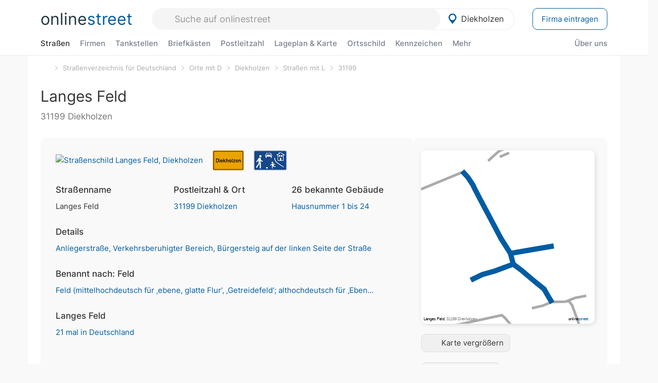

--- FILE ---
content_type: text/html; charset=utf-8
request_url: https://onlinestreet.de/strassen/Langes+Feld.Diekholzen.1278584.html
body_size: 30492
content:
<!DOCTYPE html><html dir="ltr" lang="de"> <head> <meta charset="UTF-8"> <link href="//fundingchoicesmessages.google.com" rel="preconnect dns-prefetch" crossorigin><script>(function(){
'use strict';var g=function(a){var b=0;return function(){return b<a.length?{done:!1,value:a[b++]}:{done:!0}}},l=this||self,m=/^[\w+/_-]+[=]{0,2}$/,p=null,q=function(){},r=function(a){var b=typeof a;if("object"==b)if(a){if(a instanceof Array)return"array";if(a instanceof Object)return b;var c=Object.prototype.toString.call(a);if("[object Window]"==c)return"object";if("[object Array]"==c||"number"==typeof a.length&&"undefined"!=typeof a.splice&&"undefined"!=typeof a.propertyIsEnumerable&&!a.propertyIsEnumerable("splice"))return"array";
if("[object Function]"==c||"undefined"!=typeof a.call&&"undefined"!=typeof a.propertyIsEnumerable&&!a.propertyIsEnumerable("call"))return"function"}else return"null";else if("function"==b&&"undefined"==typeof a.call)return"object";return b},u=function(a,b){function c(){}c.prototype=b.prototype;a.prototype=new c;a.prototype.constructor=a};var v=function(a,b){Object.defineProperty(l,a,{configurable:!1,get:function(){return b},set:q})};var y=function(a,b){this.b=a===w&&b||"";this.a=x},x={},w={};var aa=function(a,b){a.src=b instanceof y&&b.constructor===y&&b.a===x?b.b:"type_error:TrustedResourceUrl";if(null===p)b:{b=l.document;if((b=b.querySelector&&b.querySelector("script[nonce]"))&&(b=b.nonce||b.getAttribute("nonce"))&&m.test(b)){p=b;break b}p=""}b=p;b&&a.setAttribute("nonce",b)};var z=function(){return Math.floor(2147483648*Math.random()).toString(36)+Math.abs(Math.floor(2147483648*Math.random())^+new Date).toString(36)};var A=function(a,b){b=String(b);"application/xhtml+xml"===a.contentType&&(b=b.toLowerCase());return a.createElement(b)},B=function(a){this.a=a||l.document||document};B.prototype.appendChild=function(a,b){a.appendChild(b)};var C=function(a,b,c,d,e,f){try{var k=a.a,h=A(a.a,"SCRIPT");h.async=!0;aa(h,b);k.head.appendChild(h);h.addEventListener("load",function(){e();d&&k.head.removeChild(h)});h.addEventListener("error",function(){0<c?C(a,b,c-1,d,e,f):(d&&k.head.removeChild(h),f())})}catch(n){f()}};var ba=l.atob("aHR0cHM6Ly93d3cuZ3N0YXRpYy5jb20vaW1hZ2VzL2ljb25zL21hdGVyaWFsL3N5c3RlbS8xeC93YXJuaW5nX2FtYmVyXzI0ZHAucG5n"),ca=l.atob("WW91IGFyZSBzZWVpbmcgdGhpcyBtZXNzYWdlIGJlY2F1c2UgYWQgb3Igc2NyaXB0IGJsb2NraW5nIHNvZnR3YXJlIGlzIGludGVyZmVyaW5nIHdpdGggdGhpcyBwYWdlLg=="),da=l.atob("RGlzYWJsZSBhbnkgYWQgb3Igc2NyaXB0IGJsb2NraW5nIHNvZnR3YXJlLCB0aGVuIHJlbG9hZCB0aGlzIHBhZ2Uu"),ea=function(a,b,c){this.b=a;this.f=new B(this.b);this.a=null;this.c=[];this.g=!1;this.i=b;this.h=c},F=function(a){if(a.b.body&&!a.g){var b=
function(){D(a);l.setTimeout(function(){return E(a,3)},50)};C(a.f,a.i,2,!0,function(){l[a.h]||b()},b);a.g=!0}},D=function(a){for(var b=G(1,5),c=0;c<b;c++){var d=H(a);a.b.body.appendChild(d);a.c.push(d)}b=H(a);b.style.bottom="0";b.style.left="0";b.style.position="fixed";b.style.width=G(100,110).toString()+"%";b.style.zIndex=G(2147483544,2147483644).toString();b.style["background-color"]=I(249,259,242,252,219,229);b.style["box-shadow"]="0 0 12px #888";b.style.color=I(0,10,0,10,0,10);b.style.display=
"flex";b.style["justify-content"]="center";b.style["font-family"]="Arial";c=H(a);c.style.width=G(80,85).toString()+"%";c.style.maxWidth=G(750,775).toString()+"px";c.style.margin="24px";c.style.display="flex";c.style["align-items"]="flex-start";c.style["justify-content"]="center";d=A(a.f.a,"IMG");d.className=z();d.src=ba;d.style.height="24px";d.style.width="24px";d.style["padding-right"]="16px";var e=H(a),f=H(a);f.style["font-weight"]="bold";f.textContent=ca;var k=H(a);k.textContent=da;J(a,
e,f);J(a,e,k);J(a,c,d);J(a,c,e);J(a,b,c);a.a=b;a.b.body.appendChild(a.a);b=G(1,5);for(c=0;c<b;c++)d=H(a),a.b.body.appendChild(d),a.c.push(d)},J=function(a,b,c){for(var d=G(1,5),e=0;e<d;e++){var f=H(a);b.appendChild(f)}b.appendChild(c);c=G(1,5);for(d=0;d<c;d++)e=H(a),b.appendChild(e)},G=function(a,b){return Math.floor(a+Math.random()*(b-a))},I=function(a,b,c,d,e,f){return"rgb("+G(Math.max(a,0),Math.min(b,255)).toString()+","+G(Math.max(c,0),Math.min(d,255)).toString()+","+G(Math.max(e,0),Math.min(f,
255)).toString()+")"},H=function(a){a=A(a.f.a,"DIV");a.className=z();return a},E=function(a,b){0>=b||null!=a.a&&0!=a.a.offsetHeight&&0!=a.a.offsetWidth||(fa(a),D(a),l.setTimeout(function(){return E(a,b-1)},50))},fa=function(a){var b=a.c;var c="undefined"!=typeof Symbol&&Symbol.iterator&&b[Symbol.iterator];b=c?c.call(b):{next:g(b)};for(c=b.next();!c.done;c=b.next())(c=c.value)&&c.parentNode&&c.parentNode.removeChild(c);a.c=[];(b=a.a)&&b.parentNode&&b.parentNode.removeChild(b);a.a=null};var ia=function(a,b,c,d,e){var f=ha(c),k=function(n){n.appendChild(f);l.setTimeout(function(){f?(0!==f.offsetHeight&&0!==f.offsetWidth?b():a(),f.parentNode&&f.parentNode.removeChild(f)):a()},d)},h=function(n){document.body?k(document.body):0<n?l.setTimeout(function(){h(n-1)},e):b()};h(3)},ha=function(a){var b=document.createElement("div");b.className=a;b.style.width="1px";b.style.height="1px";b.style.position="absolute";b.style.left="-10000px";b.style.top="-10000px";b.style.zIndex="-10000";return b};var K={},L=null;var M=function(){},N="function"==typeof Uint8Array,O=function(a,b){a.b=null;b||(b=[]);a.j=void 0;a.f=-1;a.a=b;a:{if(b=a.a.length){--b;var c=a.a[b];if(!(null===c||"object"!=typeof c||Array.isArray(c)||N&&c instanceof Uint8Array)){a.g=b-a.f;a.c=c;break a}}a.g=Number.MAX_VALUE}a.i={}},P=[],Q=function(a,b){if(b<a.g){b+=a.f;var c=a.a[b];return c===P?a.a[b]=[]:c}if(a.c)return c=a.c[b],c===P?a.c[b]=[]:c},R=function(a,b,c){a.b||(a.b={});if(!a.b[c]){var d=Q(a,c);d&&(a.b[c]=new b(d))}return a.b[c]};
M.prototype.h=N?function(){var a=Uint8Array.prototype.toJSON;Uint8Array.prototype.toJSON=function(){var b;void 0===b&&(b=0);if(!L){L={};for(var c="ABCDEFGHIJKLMNOPQRSTUVWXYZabcdefghijklmnopqrstuvwxyz0123456789".split(""),d=["+/=","+/","-_=","-_.","-_"],e=0;5>e;e++){var f=c.concat(d[e].split(""));K[e]=f;for(var k=0;k<f.length;k++){var h=f[k];void 0===L[h]&&(L[h]=k)}}}b=K[b];c=[];for(d=0;d<this.length;d+=3){var n=this[d],t=(e=d+1<this.length)?this[d+1]:0;h=(f=d+2<this.length)?this[d+2]:0;k=n>>2;n=(n&
3)<<4|t>>4;t=(t&15)<<2|h>>6;h&=63;f||(h=64,e||(t=64));c.push(b[k],b[n],b[t]||"",b[h]||"")}return c.join("")};try{return JSON.stringify(this.a&&this.a,S)}finally{Uint8Array.prototype.toJSON=a}}:function(){return JSON.stringify(this.a&&this.a,S)};var S=function(a,b){return"number"!==typeof b||!isNaN(b)&&Infinity!==b&&-Infinity!==b?b:String(b)};M.prototype.toString=function(){return this.a.toString()};var T=function(a){O(this,a)};u(T,M);var U=function(a){O(this,a)};u(U,M);var ja=function(a,b){this.c=new B(a);var c=R(b,T,5);c=new y(w,Q(c,4)||"");this.b=new ea(a,c,Q(b,4));this.a=b},ka=function(a,b,c,d){b=new T(b?JSON.parse(b):null);b=new y(w,Q(b,4)||"");C(a.c,b,3,!1,c,function(){ia(function(){F(a.b);d(!1)},function(){d(!0)},Q(a.a,2),Q(a.a,3),Q(a.a,1))})};var la=function(a,b){V(a,"internal_api_load_with_sb",function(c,d,e){ka(b,c,d,e)});V(a,"internal_api_sb",function(){F(b.b)})},V=function(a,b,c){a=l.btoa(a+b);v(a,c)},W=function(a,b,c){for(var d=[],e=2;e<arguments.length;++e)d[e-2]=arguments[e];e=l.btoa(a+b);e=l[e];if("function"==r(e))e.apply(null,d);else throw Error("API not exported.");};var X=function(a){O(this,a)};u(X,M);var Y=function(a){this.h=window;this.a=a;this.b=Q(this.a,1);this.f=R(this.a,T,2);this.g=R(this.a,U,3);this.c=!1};Y.prototype.start=function(){ma();var a=new ja(this.h.document,this.g);la(this.b,a);na(this)};
var ma=function(){var a=function(){if(!l.frames.googlefcPresent)if(document.body){var b=document.createElement("iframe");b.style.display="none";b.style.width="0px";b.style.height="0px";b.style.border="none";b.style.zIndex="-1000";b.style.left="-1000px";b.style.top="-1000px";b.name="googlefcPresent";document.body.appendChild(b)}else l.setTimeout(a,5)};a()},na=function(a){var b=Date.now();W(a.b,"internal_api_load_with_sb",a.f.h(),function(){var c;var d=a.b,e=l[l.btoa(d+"loader_js")];if(e){e=l.atob(e);
e=parseInt(e,10);d=l.btoa(d+"loader_js").split(".");var f=l;d[0]in f||"undefined"==typeof f.execScript||f.execScript("var "+d[0]);for(;d.length&&(c=d.shift());)d.length?f[c]&&f[c]!==Object.prototype[c]?f=f[c]:f=f[c]={}:f[c]=null;c=Math.abs(b-e);c=1728E5>c?0:c}else c=-1;0!=c&&(W(a.b,"internal_api_sb"),Z(a,Q(a.a,6)))},function(c){Z(a,c?Q(a.a,4):Q(a.a,5))})},Z=function(a,b){a.c||(a.c=!0,a=new l.XMLHttpRequest,a.open("GET",b,!0),a.send())};(function(a,b){l[a]=function(c){for(var d=[],e=0;e<arguments.length;++e)d[e-0]=arguments[e];l[a]=q;b.apply(null,d)}})("__d3lUW8vwsKlB__",function(a){"function"==typeof window.atob&&(a=window.atob(a),a=new X(a?JSON.parse(a):null),(new Y(a)).start())});}).call(this);
window.__d3lUW8vwsKlB__("[base64]");</script><script> function cmp_ui_additionals() {   var el = document.querySelector('.fc-stacks.fc-dialog-restricted-content'), elChild = '<p class="intro">Wir bieten ein kostenloses, werbefinanziertes Online-Angebot und verwenden Cookies für:</p>'; el.insertAdjacentHTML('afterbegin', elChild);  var el = document.querySelector('.fc-consent-root .fc-dialog-container .fc-dialog.fc-choice-dialog'), elChild = '<div class="fc-footer-imprint"><a href="https://onlinestreet.de/impressum#nutzungsbedingungen">Datenschutzerklärung</a><a href="https://onlinestreet.de/impressum#impressum">Impressum</a></div>'; el.insertAdjacentHTML('beforeend', elChild); }   window.dataLayer = window.dataLayer || []; function gtag(){dataLayer.push(arguments);} var ga_loaded = false;  function cmp_load_ga() {  ga_loaded = true; setTimeout(() => { }, 1000);  var ga4script = document.createElement("script"); ga4script.async = true; ga4script.src = "https://www.googletagmanager.com/gtag/js?id=G-FE6V3NCVGF"; document.getElementsByTagName("head")[0].appendChild(ga4script, document.getElementsByTagName("head")[0]); window.dataLayer = window.dataLayer || []; gtag('js', new Date()); gtag('config', 'G-FE6V3NCVGF', { 'content_group':'strassen_strasse', });   } function cmp_show_ads_after_consent() {   (adsbygoogle=window.adsbygoogle||[]).pauseAdRequests=0;   } function cmp_change_ads(tcData) { var MeasureContentPerformance = tcData.purpose.consents[8] || false; var hasDeviceStorageAndAccessConsent = tcData.purpose.consents[1] || false; var BasicAds = tcData.purpose.consents[2] || false; if ( hasDeviceStorageAndAccessConsent && BasicAds ) {  (adsbygoogle=window.adsbygoogle||[]).pauseAdRequests=0; if ( MeasureContentPerformance ) {  } } else { if ( MeasureContentPerformance ) {  }  var ads = document.querySelectorAll('.adsbygoogle'), i = 0, l = ads.length; for (i; i < l; i++) { ads[i].style.display = 'none'; } $(function() {  $('.ad-col-left').toggle();  if ( $('.content-col').hasClass('col-md-7') ) {  $('.content-col').removeClass('col-md-7').addClass('col-md-9'); } else if ( $('.content-col').hasClass('col-md-10') ) {  $('.content-col').removeClass('col-md-10').addClass('col-md-12'); } }); } }  function update_gtag_consent(tcData) {  gtag('consent', 'update', { 'ad_user_data': tcData.purpose.consents[3] ? 'granted' : 'denied', 'ad_personalization': tcData.purpose.consents[4] ? 'granted' : 'denied', 'ad_storage': tcData.purpose.consents[1] ? 'granted' : 'denied', 'analytics_storage': tcData.purpose.consents[8] ? 'granted' : 'denied' }); } var check_tcfapi = window.setInterval(function() { typeof __tcfapi === 'function' ? (window.clearInterval(check_tcfapi), __tcfapi('addEventListener', 2, function(tcData, success) { if ( tcData.eventStatus === 'cmpuishown' ) {  cmp_ui_additionals();   gtag('consent', 'default', { 'ad_storage': 'denied', 'ad_user_data': 'denied', 'ad_personalization': 'denied', 'analytics_storage': 'denied', 'wait_for_update': 500 }); } if (tcData.eventStatus === 'tcloaded' || tcData.eventStatus === 'useractioncomplete') {  if ( ! tcData.gdprApplies ) {  cmp_show_ads_after_consent(); cmp_load_ga(); } else {   var MeasureContentPerformance = tcData.purpose.consents[8] || false; if ( MeasureContentPerformance ) { cmp_load_ga(); }   var hasDeviceStorageAndAccessConsent = tcData.purpose.consents[1] || false;  if (hasDeviceStorageAndAccessConsent) {  var hasGoogleAdvertisingProductsConsent = tcData.vendor.consents[755] || false;  if ( hasGoogleAdvertisingProductsConsent ) {  cmp_show_ads_after_consent(); } else { cmp_change_ads(tcData); } } else { cmp_change_ads(tcData); } } update_gtag_consent(tcData); } })) : null ; }, 50); </script> <link href="//cdn.onlinestreet.de" rel="preconnect dns-prefetch" crossorigin> <link href="//cdnjs.cloudflare.com" rel="preconnect dns-prefetch" crossorigin>  <link href="//pagead2.googlesyndication.com" rel="preconnect dns-prefetch" crossorigin> <link href="//googleads.g.doubleclick.net" rel="preconnect dns-prefetch" crossorigin> <link href="//ad.doubleclick.net" rel="preconnect dns-prefetch" crossorigin> <link href="//static.doubleclick.net" rel="preconnect dns-prefetch" crossorigin> <link href="//adservice.google.de" rel="preconnect dns-prefetch" crossorigin> <link href="//adservice.google.com" rel="preconnect dns-prefetch" crossorigin> <title>Langes Feld in 31199 Diekholzen</title> <meta name="description" content="Die Straße Langes Feld in Diekholzen (benannt nach Feld, Begriffsklärung) gestaltet sich - je nach Abschnitt (Anliegerstraße und Verkehrsberuhigter Bereich) - unterschiedlich. Verkehrsberuhigter Bereich mit Schrittgeschwindigkeit."> <meta name="robots" content="index,follow,max-image-preview:large"> <link rel="canonical" href="https://onlinestreet.de/strassen/Langes+Feld.Diekholzen.1278584.html"> <link rel="manifest" href="https://cdn.onlinestreet.de/img/favicon/site.webmanifest.json.php"> <link rel="icon" type="image/png" href="https://cdn.onlinestreet.de/img/favicon/favicon-96x96.png" sizes="96x96" /> <link rel="icon" type="image/svg+xml" href="https://cdn.onlinestreet.de/img/favicon/favicon.svg" /> <link rel="shortcut icon" href="https://cdn.onlinestreet.de/img/favicon/favicon.ico" /> <link rel="apple-touch-icon" sizes="180x180" href="https://cdn.onlinestreet.de/img/favicon/apple-touch-icon.png" /> <meta name="apple-mobile-web-app-title" content="onlinestreet" /> <meta name="theme-color" content="#005CA2"> <meta name="viewport" content="width=device-width, initial-scale=1.0"/>  <link rel="preload" as="style" href="https://cdnjs.cloudflare.com/ajax/libs/twitter-bootstrap/3.4.1/css/bootstrap.min.css" /> <link rel="preload" as="script" href="https://cdnjs.cloudflare.com/ajax/libs/twitter-bootstrap/3.4.1/js/bootstrap.min.js" /> <link rel="preload" as="script" href="https://cdnjs.cloudflare.com/ajax/libs/jquery/1.12.4/jquery.min.js" />  <link rel="stylesheet" href="https://cdnjs.cloudflare.com/ajax/libs/twitter-bootstrap/3.4.1/css/bootstrap.min.css" />     <link rel="preload" as="style" href="https://cdn.onlinestreet.de/lib/styles.min.css?v=OS40" /><link rel="stylesheet" type="text/css" href="https://cdn.onlinestreet.de/lib/styles.min.css?v=OS40" />  <link rel="preload" href="//cdn.onlinestreet.de/lib/fonts/google/inter-v13-latin-regular.woff2" as="font" type="font/woff2" crossorigin> <link rel="preload" href="//cdn.onlinestreet.de/lib/fonts/google/inter-v13-latin-500.woff2" as="font" type="font/woff2" crossorigin> <link rel="preload" href="//cdn.onlinestreet.de/lib/fonts/google/inter-v13-latin-600.woff2" as="font" type="font/woff2" crossorigin> <link rel="preload" href="//cdn.onlinestreet.de/lib/fonts/google/inter-v13-latin-300.woff2" as="font" type="font/woff2" crossorigin> <link rel="preload" href="//cdn.onlinestreet.de/lib/fonts/fontawesome-free-7.1.0-web/webfonts/fa-solid-900.woff2" as="font" type="font/woff2" crossorigin>    <link rel="preload" as="image" href="https://cdn.onlinestreet.de/img/logo/marker.svg" />  <meta property="og:title" content="Langes Feld in 31199 Diekholzen"/> <meta property="og:site_name" content="onlinestreet.de"/> <meta property="og:description" content="Die Straße Langes Feld in Diekholzen (benannt nach Feld, Begriffsklärung) gestaltet sich - je nach Abschnitt (Anliegerstraße und Verkehrsberuhigter Bereich) - unterschiedlich. Verkehrsberuhigter Bereich mit Schrittgeschwindigkeit." /> <meta property="og:type" content="website"/> <meta property="og:url" content="https://onlinestreet.de/strassen/Langes+Feld.Diekholzen.1278584.html"/> <meta property="og:image" content="https://cdn.onlinestreet.de/img/strassen/fpm-Y0ZHZExDVUtBL2luaUlEajhrQkRoZz09.svg"/> <meta property="og:image:width" content="1000"/> <meta property="og:image:height" content="1000"/> <meta name="twitter:card" content="summary_large_image"/> <meta name="twitter:title" content="Langes Feld in 31199 Diekholzen"/> <meta name="twitter:description" content="Die Straße Langes Feld in Diekholzen (benannt nach Feld, Begriffsklärung) gestaltet sich - je nach Abschnitt (Anliegerstraße und Verkehrsberuhigter Bereich) - unterschiedlich. Verkehrsberuhigter Bereich mit Schrittgeschwindigkeit."/> <meta name="twitter:image" content="https://cdn.onlinestreet.de/img/strassen/fpm-Y0ZHZExDVUtBL2luaUlEajhrQkRoZz09.svg"/> <meta property="twitter:url" content="https://onlinestreet.de/strassen/Langes+Feld.Diekholzen.1278584.html"/> <meta name="twitter:site" content="@onlinestreet_de"/> <meta name="twitter:creator" content="@onlinestreet_de"/> <script async src="https://pagead2.googlesyndication.com/pagead/js/adsbygoogle.js?client=ca-pub-1229119852267723" crossorigin="anonymous"></script> <script> (adsbygoogle = window.adsbygoogle||[]).pauseAdRequests=1; </script> </head> <body> <div class="loader loading"></div> <header> <nav class="navbar-fixed-top" id="globale-navigation"> <div class="navbar firstrow"> <div class="container flex-container"> <div class="flex" id="nav-logo"> <a class="onlinestreet-logo" href="https://onlinestreet.de/"> online<span>street</span> </a> </div> <div class="flex" id="nav-ortsauswahl"> <span id="navbar-ortsauswahl">  <img width="24" height="24" src="https://cdn.onlinestreet.de/img/logo/marker.svg" alt="Diekholzen erkunden" />Diekholzen </span> <span id="mobile-search-close">×</span> <div class="ortsauswahl-dropdown hidden"></div> </div> <div class="flex" id="nav-suche"> <div id="mobile-menu-toggle"> <i class="fas fa-bars" aria-hidden="true"></i> </div> <form name="header_search" method="get" action="https://onlinestreet.de/suche/" class="form-inline" role="form"> <input type="hidden" name="pid" value="3029" /> <input type="hidden" name="sid" value="1278584" /> <input type="hidden" name="section" value="strassen" /> <input required pattern=".{3,}" title="Mindestens drei Zeichen" name="q" type="text" class="form-control autocomplete-header-search" data-section="strassen" data-ort="Diekholzen" data-pid="3029" data-sid="1278584" autocomplete="os-header-suche" placeholder="Suche auf onlinestreet" /> </form> <i class="fas fa-search"></i> </div> <div class="flex" id="nav-neuer-eintrag"> <a href="https://onlinestreet.de/branchenbuch/profil/" class="btn btn-primary-invert">Firma eintragen</a> </div> </div> </div> <div class="navbar secondrow initial hidden-xs hidden-sm"> <div class="container"> <ul class="linkstruktur"> <li class="active strassen-link"><a href="https://onlinestreet.de/strassen/in-Diekholzen.html">Straßen</a></li><li class="first branchen-link"><a href="https://onlinestreet.de/Regional/Europa/Deutschland/Niedersachsen/Landkreise/Hildesheim/St%C3%A4dte_und_Gemeinden/Diekholzen.html">Firmen</a></li><li class=""><a href="https://onlinestreet.de/tankstellen/diekholzen">Tankstellen</a></li><li class=""><a href="https://onlinestreet.de/briefkasten/Diekholzen/alle.html">Briefkästen</a></li><li class=""><a id="nav-postleitzahlen" href="https://onlinestreet.de/plz/Diekholzen.html">Postleitzahl</a></li><li class=""><a href="https://onlinestreet.de/orte/diekholzen/karte">Lageplan & Karte</a></li><li class=""><a href="https://onlinestreet.de/strassen/ortsschild/Diekholzen.html">Ortsschild</a></li><li class=""><a href="https://onlinestreet.de/kennzeichen/HI">Kennzeichen</a></li><li class="dropdown "><a class="dropdown-toggle" href="#" role="button" id="dropdownMenuLink" data-toggle="dropdown" aria-haspopup="true" aria-expanded="false">Mehr <i class="fas fa-chevron-down color-silver ml5"></i></a> <ul class="dropdown-menu"> <li class=""><a class="dropdown-item" href="https://onlinestreet.de/bundesland/Diekholzen.html">In welchem Bundesland liegt Diekholzen?</a></li> <li class="subheading">Weitere Services & Rechner</li> <li class=""> <a class="dropdown-item" href="https://onlinestreet.de/kennzeichen/"> Kennzeichen-Suche </a> </li> <li class=""> <a class="dropdown-item" href="https://onlinestreet.de/banken/iban/"> IBAN Rechner </a> </li> <li class=""> <a class="dropdown-item" href="https://onlinestreet.de/banken/iban-zu-bic/"> IBAN Prüfer </a> </li>  <li class="subheading">Tools & Generatoren</li> <li class="active"> <a class="dropdown-item" href="https://onlinestreet.de/strassen/verkehrsschild/"> Verkehrsschilder </a> </li> <li class=""> <a class="dropdown-item" href="https://onlinestreet.de/strassen/ortsschild/generator.html"> Ortsschild Generator </a> </li> <li class=""> <a class="dropdown-item" href="https://onlinestreet.de/strassen/schild/generator.html"> Straßenschild Generator </a> </li> <li class=""> <a class="dropdown-item" href="https://onlinestreet.de/kennzeichen/generator"> Kennzeichen Generator </a> </li> </ul> </li> </ul> <ul class="linkstruktur navbar-right"> <li class=""><a title="Über uns" href="https://onlinestreet.de/ueber-uns">Über uns</a></li> </ul> </div> </div> <div class="mobile-menu hidden"> <div class="mobile-menu-content"> <span id="mobile-menu-close">&times;</span> <a class="mobile-menu-logo" href="https://onlinestreet.de/">online<span>street</span></a> <form name="mobile_search" method="get" action="https://onlinestreet.de/suche/" class="form-inline mobile-search" role="form"> <input type="hidden" name="pid" value="3029" /> <input type="hidden" name="sid" value="1278584" /> <input type="hidden" name="section" value="strassen" /> <input required pattern=".{3,}" title="Mindestens drei Zeichen" name="q" type="text" class="form-control autocomplete-header-search" data-section="strassen" data-ort="Diekholzen" data-pid="3029" autocomplete="os-header-suche" placeholder="Suche auf onlinestreet" /> <i class="fas fa-search"></i> </form> <div class="row mt5"> <div class="col-xs-8 pr10 mb0"> <p class="lead mr0 mb15"> Dein Straßenverzeichnis, Branchenbuch und lokales Nachschlagewerk für <nobr class="overflow-ellipsis"><i class="fas fa-map-marker color-silver ml5 mr10"></i><a href="https://onlinestreet.de/orte/diekholzen">Diekholzen</a></nobr>. </p> </div> <div class="col-xs-4 pl0 mb0"> <a href="https://onlinestreet.de/orte/diekholzen"> <img class="img-responsive mt5" loading="lazy" src="https://onlinestreet.de/strassen/ortsschild/Diekholzen.png" alt="Diekholzen in Niedersachsen" /> </a> </div> </div> <button class="anderen-ort-waehlen btn btn btn-sm btn-default mr10" title="Anderen Ort wählen">Ort ändern</button> <a class="btn btn-sm btn-default mr15" href="https://onlinestreet.de/ueber-uns" title="Über uns">Über uns</a> <div class="you-are-here">  <div class="row"> <div class="col-xs-9 mb0"> <a class="title" href="https://onlinestreet.de/strassen/in-Diekholzen.html"> Straßenverzeichnis <small class="text-muted overflow-ellipsis">Erkunde Straßen in Diekholzen</small> </a> </div> <div class="col-xs-3 mb0"> <a href="https://onlinestreet.de/strassen/in-Diekholzen.html"> <img class="topic img-responsive" alt="Straßenverzeichnis für Diekholzen" loading="lazy" src="https://cdn.onlinestreet.de/img/material-design/strassenverzeichnis-kompass-200x200.jpg" width="200" height="200" /> </a> </div> </div> <small class="current-page-headline">Aktuelle Seite</small> <a class="current-page overflow-ellipsis" href="https://onlinestreet.de/strassen/Langes+Feld.Diekholzen.1278584.html">Langes Feld in 31199 Diekholzen</a> <small class="relevant-page-headline">Übergeordnete Seiten</small> <a class="relevant-page btn btn-sm btn-default" href="https://onlinestreet.de/strassen/in-31199.html">31199</a><a class="relevant-page btn btn-sm btn-default" href="https://onlinestreet.de/strassen/in-Diekholzen/L.html">Straßen mit L</a><a class="relevant-page btn btn-sm btn-default" href="https://onlinestreet.de/strassen/in-Diekholzen.html">Diekholzen</a><a class="relevant-page btn btn-sm btn-default" href="https://onlinestreet.de/strassen/orte-D.html">Orte mit D</a><a class="relevant-page btn btn-sm btn-default" href="https://onlinestreet.de/strassen/">Straßenverzeichnis für Deutschland</a> </div>  <h4 class="mt40">Alle <strong>Services</strong> für <nobr class="overflow-ellipsis"><i class="fas fa-map-marker color-silver ml5 mr10"></i><a href="https://onlinestreet.de/orte/diekholzen">Diekholzen</a></nobr></h4> <div class="row mt20 pr15"> <div class="col-xs-4 m-service"> <a class="active" href="https://onlinestreet.de/strassen/in-Diekholzen.html"> <img class="img-responsive" alt="Straßenverzeichnis für Diekholzen" loading="lazy" src="https://cdn.onlinestreet.de/img/material-design/strassenverzeichnis-kompass-200x200.jpg" width="200" height="200" /> <span>Straßen</span> <small>Wohnlage und <br class="visible-xs">Lebensqualität</small> </a> </div> <div class="col-xs-4 m-service"> <a class="" href="https://onlinestreet.de/Regional/Europa/Deutschland/Niedersachsen/Landkreise/Hildesheim/St%C3%A4dte_und_Gemeinden/Diekholzen.html"> <img class="img-responsive" alt="Branchenbuch für Diekholzen" loading="lazy" src="https://cdn.onlinestreet.de/img/material-design/digitales-branchenbuch-200x200.jpg" width="200" height="200" /> <span>Firmen</span> <small>Anbieter im <br class="visible-xs">Branchenbuch</small> </a> </div> <div class="col-xs-4 m-service"> <a class="" href="https://onlinestreet.de/tankstellen/diekholzen"> <img class="img-responsive" alt="Diekholzen: Tankstelle in der Nähe" loading="lazy" src="https://cdn.onlinestreet.de/img/material-design/tankstellen-200x200.jpg" width="200" height="200" /> <span>Tankstellen</span> <small>Günstig tanken <br class="visible-xs">in der Nähe</small> </a> </div> <div class="col-xs-4 m-service"> <a class="" href="https://onlinestreet.de/briefkasten/Diekholzen/alle.html"> <img class="img-responsive" alt="Briefkasten Standorte in Diekholzen finden" loading="lazy" src="https://cdn.onlinestreet.de/img/material-design/briefkasten-200x200.jpg" width="200" height="200" /> <span>Briefkästen</span> <small>Standorte und <br class="visible-xs">Leerungszeiten</small> </a> </div> <div class="col-xs-4 m-service"> <a class="" href="https://onlinestreet.de/plz/Diekholzen.html"> <img class="img-responsive" alt="Postleitzahl Diekholzen" loading="lazy" src="https://cdn.onlinestreet.de/img/material-design/postleitzahlen-200x200.jpg" width="200" height="200" /> <span>Postleitzahl</span> <small>PLZ und <br class="visible-xs">Ortsteile</small> </a> </div> <div class="col-xs-4 m-service"> <a class="" href="https://onlinestreet.de/orte/diekholzen/karte"> <img class="img-responsive" alt="Wo liegt Diekholzen?" loading="lazy" src="https://cdn.onlinestreet.de/img/material-design/lageplan-200x200.jpg" width="200" height="200" /> <span>Lageplan</span> <small>Wo liegt <br class="visible-xs">Diekholzen?</small> </a> </div> <div class="col-xs-4 m-service"> <a class="" href="https://onlinestreet.de/strassen/ortsschild/Diekholzen.html"> <img class="img-responsive" alt="Ortsschild von Diekholzen" loading="lazy" src="https://cdn.onlinestreet.de/img/material-design/ortsschild-200x200.jpg" width="200" height="200" /> <span>Ortsschild</span> <small>Generator und <br class="visible-xs">Download</small> </a> </div> <div class="col-xs-4 m-service"> <a class="" href="https://onlinestreet.de/kennzeichen/HI"> <img class="img-responsive" alt="Kennzeichen HI: Diekholzen" loading="lazy" src="https://cdn.onlinestreet.de/img/material-design/kennzeichen-individuell.php?kennzeichen=HI" width="200" height="200" /> <span>Kennzeichen</span> <small>Nummernschild <br class="visible-xs">HI</small> </a> </div> <div class="col-xs-4 m-service"> <a class="" href="https://onlinestreet.de/bundesland/Diekholzen.html"> <img class="img-responsive" alt="In welchem Bundesland liegt Diekholzen?" loading="lazy" src="https://cdn.onlinestreet.de/img/material-design/bundeslaender-200x200.jpg" width="200" height="200" /> <span>Bundesland</span> <small>In welchem <br class="visible-xs">Bundesland liegt Diekholzen?</small> </a> </div> <div class="col-xs-12 text-center pr0"> <a class="btn btn-primary mt15 mr15" href="https://onlinestreet.de/branchenbuch/profil/" title="Firma eintragen">Firma kostenlos eintragen</a>  </div> </div> <h4><strong>Weitere Services</strong> für Deutschland</h4> <div class="row weitere pr15 mt15"> <div class="m-service"> <a href="https://onlinestreet.de/banken/iban/"> <img loading="lazy" src="https://cdn.onlinestreet.de/img/material-design/iban-rechner-200x200.jpg" width="50" height="50" alt="IBAN Rechner" /> <span>IBAN-Rechner & Prüfer</span> </a> </div> <div class="m-service"> <a href="https://onlinestreet.de/kennzeichen/"> <img loading="lazy" src="https://cdn.onlinestreet.de/img/material-design/kennzeichen-200x200.jpg" width="50" height="50" alt="KFZ Kennzeichen Suche" /> <span>Kennzeichen-Suche</span> </a> </div> <div class="m-service"> <a href="https://onlinestreet.de/kennzeichen/generator"> <img loading="lazy" src="https://cdn.onlinestreet.de/img/material-design/kennzeichen-generator-200x200.jpg" width="50" height="50" alt="Kennzeichen Generator" /> <span class="tl">Kennzeichen-Generator</span> </a> </div> <div class="m-service"> <a href="https://onlinestreet.de/strassen/verkehrsschild/"> <img loading="lazy" src="https://cdn.onlinestreet.de/img/material-design/verkehrsschilder-200x200.jpg" width="50" height="50" alt="Verkehrsschild gestalten" /> <span class="tl">Verkehrsschilder</span> </a> </div> <div class="m-service"> <a href="https://onlinestreet.de/strassen/ortsschild/generator.html"> <img loading="lazy" src="https://cdn.onlinestreet.de/img/material-design/ortsschild-200x200.jpg" width="50" height="50" alt="Ortsschild Generator" /> <span class="tl">Ortsschild-Generator</span> </a> </div> <div class="m-service"> <a href="https://onlinestreet.de/strassen/schild/generator.html"> <img loading="lazy" src="https://cdn.onlinestreet.de/img/material-design/strassenschild-200x200.jpg" width="50" height="50" alt="Straßenschild Generator" /> <span class="tl">Straßenschild-Generator</span> </a> </div> </div> <footer class="mobile-menu-imprint text-muted"> <p>onlinestreet <span class="pull-right">&copy; 2006 - 2025</span></p> <p> <a class="mr15" href="https://onlinestreet.de/ueber-uns">Über uns</a> <a href="https://onlinestreet.de/impressum"> <span class="mr15">Support</span> <span class="mr15">Nutzungsbedingungen</span> <span class="mr15">Datenschutz</span> <span class="mr15">Cookies</span> <span class="mr15">Credits / Quellen</span> <span class="mr15">Kontakt</span> <span class="mr15">Impressum</span> </a> </p> </footer> <footer class="hwd-footer"> <div class="row"> <div class="col-md-5"> <h6> <img alt="onlinestreet: Städte, Orte und Straßen" loading="lazy" src="https://hello-world.digital/assets/img/projects-hwd-footer/icon-magnify.svg" width="40" height="40" /> <small>Über onlinestreet</small> Erkunde Städte, Orte und Straßen </h6> <p> Neue Straßen entdecken und gute Anbieter in Deiner Region finden: Als digitales Straßen&shy;verzeichnis und Branchen&shy;buch für Deutschland bietet Dir onlinestreet viele nützliche Services und Tools für Deinen Alltag. </p> <ul> <li><i class="fas fa-smile"></i>Von und für Menschen wie Du und ich!</li> <li><i class="fas fa-smile"></i>100% echte Erfahrungsberichte und Bewertungen!</li> <li><i class="fas fa-smile"></i>Jeden Tag ein bisschen besser!</li> </ul> </div> <div class="col-md-5 col-md-offset-1"> <img alt="Hello World Digital" class="hwd-logo" loading="lazy" src="https://hello-world.digital/assets/img/projects-hwd-footer/hello-world-digital.svg" width="120" height="82" /> <p> Dies ist ein Portal von Hello World Digital. <br class="hidden-xs">Wir entwickeln digitale Tools und liefern <br class="hidden-xs">hilfreiche Informationen für Deinen Alltag. </p> <div class="hwd-icons"> <img loading="lazy" src="https://hello-world.digital/assets/img/projects-hwd-footer/icon-cocktail-01.svg" alt="Icon: Cocktail" width="32" height="35" /><img loading="lazy" src="https://hello-world.digital/assets/img/projects-hwd-footer/icon-handy.svg" alt="Icon: Handy" width="21" height="35" /><img loading="lazy" src="https://hello-world.digital/assets/img/projects-hwd-footer/icon-home.svg" alt="Icon: Home" width="35" height="35" /><img loading="lazy" src="https://hello-world.digital/assets/img/projects-hwd-footer/icon-science.svg" alt="Icon: Science" width="21" height="35" /><img loading="lazy" src="https://hello-world.digital/assets/img/projects-hwd-footer/icon-browser.svg" alt="Icon: Browser" width="35" height="27" /> </div> <a class="btn track-ga-event" data-action="Footer: Hello World Digital" data-label="Website-Link" href="https://hello-world.digital/de/" target="_blank" rel="noopener">hello-world.digital</a> </div> </div> </footer> </div></div> </nav> </header> <div class="breadcrumbs-container"> <div class="container section-container"> <ol class="breadcrumb" itemscope itemtype="http://schema.org/BreadcrumbList"> <li itemprop="itemListElement" itemscope itemtype="http://schema.org/ListItem"><a itemprop="item" href="https://onlinestreet.de/" title="Startseite"><i class="fas fa-home"></i><meta itemprop="name" content="Startseite" /><meta itemprop="position" content="1" /></li><li itemprop="itemListElement" itemscope itemtype="http://schema.org/ListItem"><a itemprop="item" href="https://onlinestreet.de/strassen/"><span itemprop="name">Straßenverzeichnis für Deutschland</span></a><meta itemprop="position" content="2" /></li><li itemprop="itemListElement" itemscope itemtype="http://schema.org/ListItem"><a rel="nofollow" itemprop="item" href="https://onlinestreet.de/strassen/orte-D.html"><span itemprop="name">Orte mit D</span></a><meta itemprop="position" content="3" /></li><li itemprop="itemListElement" itemscope itemtype="http://schema.org/ListItem"><a itemprop="item" href="https://onlinestreet.de/strassen/in-Diekholzen.html"><span itemprop="name">Diekholzen</span></a><meta itemprop="position" content="4" /></li><li itemprop="itemListElement" itemscope itemtype="http://schema.org/ListItem"><a rel="nofollow" itemprop="item" href="https://onlinestreet.de/strassen/in-Diekholzen/L.html"><span itemprop="name">Straßen mit L</span></a><meta itemprop="position" content="5" /></li><li itemprop="itemListElement" itemscope itemtype="http://schema.org/ListItem"><a itemprop="item" href="https://onlinestreet.de/strassen/in-31199.html"><span itemprop="name">31199</span></a><meta itemprop="position" content="6" /></li><li class="active visible-xs-inline-block">Langes Feld in 31199 Diekholzen</li> </ol> </div> </div> <main class=""> <div class="container section-container"> <div class="row"> <div class="col-sm-12 content-col"> <!--google_ad_section_start--> <div class="strasse-detail v2"> <h1>Langes Feld <small>31199 Diekholzen</small> </h1> <div class="row"> <div class="col-sm-9 col-md-8 mb0"> <div class="well strasse-ueberblick"> <div class="map-xs visible-xs"> <a href="#karte" data-inpagelink="Straße > Static Map"><img class="map " src="https://cdn.onlinestreet.de/img/strassen/fpm-Y0ZHZExDVUtBL2luaUlEajhrQkRoZz09.svg" width="500" height="500" alt="Langes Feld 31199 Diekholzen " /></a> </div> <div class="mobile-cta visible-xs mb20"> <a class="btn btn-sm btn-default mt25 mr10" href="#karte"><i class="fas fa-map-location color-lead mr5"></i> Karte vergrößern</a> <a class="btn btn-sm btn-default mt25" href="#download"><i class="fas fa-download color-lead mr5"></i> Herunterladen</a> <br> <a href="#ueberblick" class="btn btn-sm btn-default mt15 d-block overflow-ellipsis text-left" data-inpagelink="Straße > Buttons > Details"> <i class="fas fa-list color-lead mr5"></i> Überblick<span class="text-muted">: Langes Feld, 31199 Diekholzen </a> <a href="#details" class="btn btn-sm btn-default mt15 d-block overflow-ellipsis text-left" data-inpagelink="Straße > Buttons > Details"> <i class="fas fa-road color-lead mr5"></i> Details<span class="text-muted">: Straßentyp, Bürgersteig, Fahrtrichtung</span> </a> <a href="#lebensqualitaet" class="btn btn-sm btn-default mt15" data-inpagelink="Straße > Buttons > Bewertung"> <i class="fas fa-face-grin-stars color-lead mr5"></i> Bewertung der Lebensqualität </a> <br> <a href="#gebaeude" class="btn btn-sm btn-default mt15" data-inpagelink="Straße > Buttons > Gebäude"> <i class="fas fa-building color-lead mr5"></i> 26 bekannte Gebäude </a><br> <a href="#in_der_naehe" class="btn btn-sm btn-default mt15 d-block overflow-ellipsis text-left" data-inpagelink="Straße > Buttons > In der Nähe"> <i class="fas fa-street-view color-lead mr5"></i> In der Nähe<span class="text-muted">: Haltestellen, Apotheke, Briefkasten </a> <a href="#namensgebung" class="btn btn-sm btn-default mt15 d-block overflow-ellipsis text-left" data-inpagelink="Straße > Buttons > Wikipedia"> <i class="fas fa fa-circle-user color-lead mr5"></i> Benannt nach<span class="text-muted">: Feld</span> </a> <a href="#branchenbuch" class="btn btn-sm btn-default mt15" data-inpagelink="Straße > Buttons > Branchenbuch"> <i class="fas fa-store color-lead mr5"></i> Interessante Branchenbuch-Orte </a> <span id="ueberblick"></span> </div>  <a rel="nofollow" href="https://onlinestreet.de/strassen/schild/Langes+Feld.html" title="Straßenschild Langes Feld, Diekholzen"><img class="mb20 mr15" src="https://onlinestreet.de/strassen/schild/Langes+Feld.1.png" height="40" alt="Straßenschild Langes Feld, Diekholzen" /></a>  <a class="hidden-xs" href="https://onlinestreet.de/strassen/in-Diekholzen.html"><img class="mb20 mr15" width="62" height="40" src="https://onlinestreet.de/strassen/ortsschild/Diekholzen.png" alt="Langes Feld in Diekholzen" /></a>  <br class="visible-xs"/><a title="Verkehrsberuhigter Bereich" href="https://onlinestreet.de/strassen/verkehrsschild/verkehrsberuhigter-bereich/"><img loading="lazy" class="mb20 mr15" src="https://cdn.onlinestreet.de/img/verkehrsschild/verkehrsberuhigter-bereich/beginn-100.png" width="66" height="40" alt="Verkehrsberuhigter Bereich"></a> <table class="table table-condensed"> <tr><th>Straßenname</th><td>Langes Feld <span class="aussprache" title="Aussprache Langes Feld: Hörbeispiel"><i rel="https://cdn.onlinestreet.de/actions/strassen/aussprache.php?key=TDNLQ1RRRWxDZDkzM1p3b1l6ZXEyZz09" class="play fa fa-volume-high"></i></span> <script type="application/ld+json"> { "@context": "https://schema.org", "@type": "AudioObject", "contentUrl": "https://cdn.onlinestreet.de/actions/strassen/aussprache.php?key=TDNLQ1RRRWxDZDkzM1p3b1l6ZXEyZz09", "headline": "Langes Feld in Diekholzen", "description": "Hörprobe zu Aussprache des Straßennamens Langes Feld", "encodingFormat": "audio/mpeg", "name": "langes-feld.mp3", "dateCreated": "2024-06-24", "creditText": "© onlinestreet.de (Langes Feld in Diekholzen)" } </script> </td></tr> <tr><th>Postleitzahl &amp; Ort</th><td> <a href="https://onlinestreet.de/plz/31199.html">31199 Diekholzen</a> </td></tr> <tr> <th>26 bekannte Gebäude</th> <td><a href="#gebaeude">Hausnummer 1 bis 24</a></td> </tr> <tr class="full"><th>Details</th><td><a href="#details">Anliegerstraße, Verkehrsberuhigter Bereich, Bürgersteig auf der linken Seite der Straße</a></td></tr> <tr class="full"><th>Benannt nach: Feld</th><td><a href="#namensgebung">Feld (mittelhochdeutsch für ‚ebene, glatte Flur‘, ‚Getreidefeld‘; althochdeutsch für ‚Eben...</a></td></tr>  <tr><th>Langes Feld</th><td><a href="#in_deutschland">21 mal in Deutschland</a></td></tr> </table> </div> </div> <div class="col-sm-3 col-md-4 well col-image hidden-xs"> <a href="#karte" data-inpagelink="Straße > Static Map"><img class="img-responsive img-thumbnail" src="https://cdn.onlinestreet.de/img/strassen/fpm-Y0ZHZExDVUtBL2luaUlEajhrQkRoZz09.svg" width="500" height="500" alt="Langes Feld 31199 Diekholzen " /></a> <a class="btn btn-sm btn-default mt20 mr15" href="#karte"><i class="fas fa-map-location color-lead mr5"></i> Karte vergrößern</a><a class="btn btn-sm btn-default mt20" href="#download"><i class="fas fa-download color-lead mr5"></i> Herunterladen</a> </div> <div class="col-sm-12 mb0"> <div class="ad-top loading loading-ads ad-top-strasse">  <ins class="adsbygoogle onlinestreetde-top-flexible" style="display:inline-block" data-full-width-responsive="true" data-ad-client="ca-pub-1229119852267723" data-ad-slot="2866974964" data-ad-format="rectangle"></ins> <script> (adsbygoogle = window.adsbygoogle || []).push({}); </script> </div> </div> </div> <div class="row"> <div class="col-sm-12 jump-to hidden-xs"> <div class="row"> <div class="col-xs-6 col-sm-2 1"> <a href="#karte" class="btn btn-default" data-inpagelink="Straße > Buttons > Karte"> <i class="fas fa-map-location"></i> Karte </a> </div> <div class="col-xs-6 col-sm-2 2"> <a href="#lebensqualitaet" class="btn btn-default" data-inpagelink="Straße > Buttons > Bewertung"> <i class="fas fa-face-grin-stars"></i> Lebensqualität </a> </div> <div class="col-xs-6 col-sm-2 3"> <a href="#details" class="btn btn-default" data-inpagelink="Straße > Buttons > Details"> <i class="fas fa-road"></i> Details </a> </div> <div class="col-xs-6 col-sm-2 4"> <a href="#gebaeude" class="btn btn-default" data-inpagelink="Straße > Buttons > Gebäude"> <i class="fas fa-building"></i> 26 Gebäude </a> </div> <div class="col-xs-6 col-sm-2 5"> <a href="#in_der_naehe" class="btn btn-default" data-inpagelink="Straße > Buttons > In der Nähe"> <i class="fas fa-street-view"></i> In der Nähe </a> </div> <div class="col-xs-6 col-sm-2 6"> <a href="#namensgebung" class="btn btn-default" data-inpagelink="Straße > Buttons > Wikipedia"> <i class="fas fa fa-circle-user"></i> Namensgebung </a> </div> <div class="col-xs-6 col-sm-2 7 visible-xs"> <a href="#branchenbuch" class="btn btn-default" data-inpagelink="Straße > Buttons > Branchenbuch"> <i class="fas fa-store"></i> Branchenbuch </a> </div> <div class="col-xs-6 col-sm-2 8 visible-xs"> <a href="https://www.google.de/maps/dir//52.098,9.92911/" rel="noopener" target="_blank" class="btn btn-default text-muted track-ga-event" data-action="Straßenverzeichnis: Detail" data-label="Straße > Buttons > Route"> <i class="fas fa-route text-muted"></i> Routenplaner </a> </div> </div> </div> </div> <h2 id="karte"><strong>Karte</strong> <small>Straßenverlauf und <a href="#gebaeude">26 bekannte Gebäude</a> (mit Hausnummern) sowie interessante Orte in der Nähe</small> </h2> <div class="map_outer thumbnail"> <div id="poi_map" class="lazy-map loading v2"> <input name="q" type="text" class="form-control input-lg autocomplete-strassen-filter" data-filter-key="ort" data-filter-value="Diekholzen" aria-label="Suche nach Straße, Ort oder Stadtteil" placeholder="Suche nach Straße, Stadtteil oder Ort" autocomplete="off"> <div id="leaflet-sidebar"></div> <div id="zoom-hinweis">Näher heranzoomen, um mehr zu entdecken.</div> </div> </div> <script type="text/javascript"> function show_map_poi_map() { var str = L.polyline([[[52.0991507, 9.9284406],[52.0991048, 9.9284828],[52.0990597, 9.9285242],[52.0989304, 9.9286086],[52.0988667, 9.9286378],[52.0988138, 9.9286663],[52.0986984, 9.9287254],[52.0985869, 9.928785],[52.0985442, 9.9288077],[52.098417, 9.9288753],[52.0983036, 9.9289355],[52.0982457, 9.9289663],[52.0980387, 9.9290755]],[[52.0977952, 9.9292309],[52.0976151, 9.9292785],[52.0975904, 9.929212],[52.0975076, 9.9289882],[52.097499, 9.9289648],[52.0974432, 9.9287636],[52.097357, 9.9285863]],[[52.0976151, 9.9292785],[52.0975054, 9.9294248],[52.0973599, 9.9295948],[52.0972897, 9.9296815],[52.0972017, 9.9297902],[52.0970892, 9.9298547],[52.0969857, 9.9299174]],[[52.0980387, 9.9290755],[52.0979926, 9.9291049],[52.0977952, 9.9292309],[52.0978569, 9.9295929],[52.0978716, 9.9296792],[52.0979152, 9.9299348]]], {type: "street", color: "#005CA2", weight: 15, opacity: 0.5}); str.addEventListener("click", function() { updateLeafletSidebar(this, leaflet_sidebar_initial_content) }, false); var strassenverlauf = L.featureGroup([str]); var sehenswuerdigkeiten = L.featureGroup([]); var profile = L.featureGroup([]); var pois = L.featureGroup([]); var bp_1 = L.polygon([ [52.0983863, 9.9279463],[52.09837, 9.9278736],[52.0984011, 9.9278552],[52.0983017, 9.9274105],[52.0982296, 9.9274532],[52.0982017, 9.927328],[52.0979217, 9.9274938],[52.0980704, 9.9281592],[52.0982275, 9.9280662],[52.0982224, 9.9280433],[52.0983863, 9.9279463] ], {type: "building", bpn: "1", color: "#777777", weight: 1, opacity: 0.6, fillColor: "#005CA2", fillOpacity: 0.4}); bp_1.addEventListener("click", function() { updateLeafletSidebar(this, "<h3 class=\"mt0\"><i class=\"color-lead street-building-icon fas fa-lg mr15 fa-building\"></i><strong>Gebäude</strong><small>Hausnummer 1</small></h3><span class=\"title\">Langes Feld <strong>1</strong></span><br>31199 Diekholzen<ul class=\"mt15\"><li><strong>Steinberghalle</strong></li></ul><div class=\"mt20\"><a class=\"track-ga-event btn btn-sm btn-default mb15\" data-action=\"map\" data-label=\"building_external_openstreetmap\" target=\"_blank\" rel=\"noopener nofollow\" href=\"https://www.openstreetmap.org/way/38392264\">OpenStreetMap Rohdaten</a><br><a class=\"track-ga-event btn btn-sm btn-default\" data-action=\"map\" data-label=\"building_external_google_maps\" target=\"_blank\" rel=\"noopener nofollow\" href=\"https://www.google.com/maps/place/Langes Feld+1,+31199+Diekholzen/\">Bei Google Maps öffnen</a></div>") }, false); var bp_2 = L.polygon([ [52.0991619, 9.9290623],[52.0991757, 9.9291347],[52.099192, 9.9291264],[52.0992122, 9.9292328],[52.0990964, 9.9292911],[52.0990871, 9.9292421],[52.0990788, 9.9291987],[52.0990966, 9.9291898],[52.0990881, 9.929145],[52.0990802, 9.9291035],[52.0991619, 9.9290623] ], {type: "building", bpn: "2", color: "#777777", weight: 1, opacity: 0.6, fillColor: "#005CA2", fillOpacity: 0.4}); bp_2.addEventListener("click", function() { updateLeafletSidebar(this, "<h3 class=\"mt0\"><i class=\"color-lead street-building-icon fas fa-lg mr15 fa-house-chimney\"></i><strong>Einfamilienhaus</strong><small>Hausnummer 2</small></h3><span class=\"title\">Langes Feld <strong>2</strong></span><br>31199 Diekholzen<div class=\"mt20\"><a class=\"track-ga-event btn btn-sm btn-default mb15\" data-action=\"map\" data-label=\"building_external_openstreetmap\" target=\"_blank\" rel=\"noopener nofollow\" href=\"https://www.openstreetmap.org/way/208956277\">OpenStreetMap Rohdaten</a><br><a class=\"track-ga-event btn btn-sm btn-default\" data-action=\"map\" data-label=\"building_external_google_maps\" target=\"_blank\" rel=\"noopener nofollow\" href=\"https://www.google.com/maps/place/Langes Feld+2,+31199+Diekholzen/\">Bei Google Maps öffnen</a></div>") }, false); var bp_3 = L.polygon([ [52.098964, 9.9290396],[52.0989822, 9.9291353],[52.0989912, 9.9291822],[52.0989043, 9.929226],[52.0988912, 9.9291575],[52.0988751, 9.9291657],[52.0988557, 9.9290634],[52.0989011, 9.9290405],[52.0989065, 9.9290686],[52.098964, 9.9290396] ], {type: "building", bpn: "3", color: "#777777", weight: 1, opacity: 0.6, fillColor: "#005CA2", fillOpacity: 0.4}); bp_3.addEventListener("click", function() { updateLeafletSidebar(this, "<h3 class=\"mt0\"><i class=\"color-lead street-building-icon fas fa-lg mr15 fa-house-chimney\"></i><strong>Einfamilienhaus</strong><small>Hausnummer 3</small></h3><span class=\"title\">Langes Feld <strong>3</strong></span><br>31199 Diekholzen<div class=\"mt20\"><a class=\"track-ga-event btn btn-sm btn-default mb15\" data-action=\"map\" data-label=\"building_external_openstreetmap\" target=\"_blank\" rel=\"noopener nofollow\" href=\"https://www.openstreetmap.org/way/208956276\">OpenStreetMap Rohdaten</a><br><a class=\"track-ga-event btn btn-sm btn-default\" data-action=\"map\" data-label=\"building_external_google_maps\" target=\"_blank\" rel=\"noopener nofollow\" href=\"https://www.google.com/maps/place/Langes Feld+3,+31199+Diekholzen/\">Bei Google Maps öffnen</a></div>") }, false); var bp_4 = L.polygon([ [52.0988186, 9.929145],[52.098848, 9.9292906],[52.0987543, 9.9293408],[52.0987249, 9.9291952],[52.0988186, 9.929145] ], {type: "building", bpn: "4", color: "#777777", weight: 1, opacity: 0.6, fillColor: "#005CA2", fillOpacity: 0.4}); bp_4.addEventListener("click", function() { updateLeafletSidebar(this, "<h3 class=\"mt0\"><i class=\"color-lead street-building-icon fas fa-lg mr15 fa-house-chimney\"></i><strong>Einfamilienhaus</strong><small>Hausnummer 4</small></h3><span class=\"title\">Langes Feld <strong>4</strong></span><br>31199 Diekholzen<div class=\"mt20\"><a class=\"track-ga-event btn btn-sm btn-default mb15\" data-action=\"map\" data-label=\"building_external_openstreetmap\" target=\"_blank\" rel=\"noopener nofollow\" href=\"https://www.openstreetmap.org/way/208956273\">OpenStreetMap Rohdaten</a><br><a class=\"track-ga-event btn btn-sm btn-default\" data-action=\"map\" data-label=\"building_external_google_maps\" target=\"_blank\" rel=\"noopener nofollow\" href=\"https://www.google.com/maps/place/Langes Feld+4,+31199+Diekholzen/\">Bei Google Maps öffnen</a></div>") }, false); var bp_5 = L.polygon([ [52.0986189, 9.9291777],[52.0986372, 9.9292672],[52.0986507, 9.9293329],[52.0985546, 9.9293851],[52.0985228, 9.9292298],[52.0986189, 9.9291777] ], {type: "building", bpn: "5", color: "#777777", weight: 1, opacity: 0.6, fillColor: "#005CA2", fillOpacity: 0.4}); bp_5.addEventListener("click", function() { updateLeafletSidebar(this, "<h3 class=\"mt0\"><i class=\"color-lead street-building-icon fas fa-lg mr15 fa-house-chimney\"></i><strong>Einfamilienhaus</strong><small>Hausnummer 5</small></h3><span class=\"title\">Langes Feld <strong>5</strong></span><br>31199 Diekholzen<div class=\"mt20\"><a class=\"track-ga-event btn btn-sm btn-default mb15\" data-action=\"map\" data-label=\"building_external_openstreetmap\" target=\"_blank\" rel=\"noopener nofollow\" href=\"https://www.openstreetmap.org/way/208956270\">OpenStreetMap Rohdaten</a><br><a class=\"track-ga-event btn btn-sm btn-default\" data-action=\"map\" data-label=\"building_external_google_maps\" target=\"_blank\" rel=\"noopener nofollow\" href=\"https://www.google.com/maps/place/Langes Feld+5,+31199+Diekholzen/\">Bei Google Maps öffnen</a></div>") }, false); var bp_6 = L.polygon([ [52.098499, 9.9294855],[52.0985191, 9.9295916],[52.0984078, 9.9296475],[52.0983688, 9.9294414],[52.0984312, 9.9294101],[52.0984501, 9.92951],[52.098499, 9.9294855] ], {type: "building", bpn: "6", color: "#777777", weight: 1, opacity: 0.6, fillColor: "#005CA2", fillOpacity: 0.4}); bp_6.addEventListener("click", function() { updateLeafletSidebar(this, "<h3 class=\"mt0\"><i class=\"color-lead street-building-icon fas fa-lg mr15 fa-house-chimney\"></i><strong>Einfamilienhaus</strong><small>Hausnummer 6</small></h3><span class=\"title\">Langes Feld <strong>6</strong></span><br>31199 Diekholzen<div class=\"mt20\"><a class=\"track-ga-event btn btn-sm btn-default mb15\" data-action=\"map\" data-label=\"building_external_openstreetmap\" target=\"_blank\" rel=\"noopener nofollow\" href=\"https://www.openstreetmap.org/way/208956275\">OpenStreetMap Rohdaten</a><br><a class=\"track-ga-event btn btn-sm btn-default\" data-action=\"map\" data-label=\"building_external_google_maps\" target=\"_blank\" rel=\"noopener nofollow\" href=\"https://www.google.com/maps/place/Langes Feld+6,+31199+Diekholzen/\">Bei Google Maps öffnen</a></div>") }, false); var bp_7 = L.polygon([ [52.0983004, 9.9293841],[52.0983161, 9.9294751],[52.0983313, 9.9295626],[52.0983273, 9.9295644],[52.0982411, 9.929604],[52.0982302, 9.9295408],[52.0982167, 9.9295469],[52.0981967, 9.9294317],[52.0983004, 9.9293841] ], {type: "building", bpn: "7", color: "#777777", weight: 1, opacity: 0.6, fillColor: "#005CA2", fillOpacity: 0.4}); bp_7.addEventListener("click", function() { updateLeafletSidebar(this, "<h3 class=\"mt0\"><i class=\"color-lead street-building-icon fas fa-lg mr15 fa-house-chimney\"></i><strong>Einfamilienhaus</strong><small>Hausnummer 7</small></h3><span class=\"title\">Langes Feld <strong>7</strong></span><br>31199 Diekholzen<div class=\"mt20\"><a class=\"track-ga-event btn btn-sm btn-default mb15\" data-action=\"map\" data-label=\"building_external_openstreetmap\" target=\"_blank\" rel=\"noopener nofollow\" href=\"https://www.openstreetmap.org/way/208956777\">OpenStreetMap Rohdaten</a><br><a class=\"track-ga-event btn btn-sm btn-default\" data-action=\"map\" data-label=\"building_external_google_maps\" target=\"_blank\" rel=\"noopener nofollow\" href=\"https://www.google.com/maps/place/Langes Feld+7,+31199+Diekholzen/\">Bei Google Maps öffnen</a></div>") }, false); var bp_8 = L.polygon([ [52.0981116, 9.9293718],[52.0980652, 9.9295082],[52.0980154, 9.9294634],[52.0979994, 9.929449],[52.0979412, 9.9293965],[52.0979532, 9.9293613],[52.0979242, 9.9293352],[52.0979438, 9.9292774],[52.0979689, 9.9293],[52.0979836, 9.9292566],[52.0981116, 9.9293718] ], {type: "building", bpn: "8", color: "#777777", weight: 1, opacity: 0.6, fillColor: "#005CA2", fillOpacity: 0.4}); bp_8.addEventListener("click", function() { updateLeafletSidebar(this, "<h3 class=\"mt0\"><i class=\"color-lead street-building-icon fas fa-lg mr15 fa-house-chimney\"></i><strong>Einfamilienhaus</strong><small>Hausnummer 8</small></h3><span class=\"title\">Langes Feld <strong>8</strong></span><br>31199 Diekholzen<div class=\"mt20\"><a class=\"track-ga-event btn btn-sm btn-default mb15\" data-action=\"map\" data-label=\"building_external_openstreetmap\" target=\"_blank\" rel=\"noopener nofollow\" href=\"https://www.openstreetmap.org/way/208956781\">OpenStreetMap Rohdaten</a><br><a class=\"track-ga-event btn btn-sm btn-default\" data-action=\"map\" data-label=\"building_external_google_maps\" target=\"_blank\" rel=\"noopener nofollow\" href=\"https://www.google.com/maps/place/Langes Feld+8,+31199+Diekholzen/\">Bei Google Maps öffnen</a></div>") }, false); var bp_9 = L.polygon([ [52.098129, 9.9296203],[52.0981571, 9.9297788],[52.0980656, 9.9298218],[52.0980375, 9.9296634],[52.0980676, 9.9296492],[52.0981202, 9.9296245],[52.098129, 9.9296203] ], {type: "building", bpn: "9", color: "#777777", weight: 1, opacity: 0.6, fillColor: "#005CA2", fillOpacity: 0.4}); bp_9.addEventListener("click", function() { updateLeafletSidebar(this, "<h3 class=\"mt0\"><i class=\"color-lead street-building-icon fas fa-lg mr15 fa-house-chimney\"></i><strong>Einfamilienhaus</strong><small>Hausnummer 9</small></h3><span class=\"title\">Langes Feld <strong>9</strong></span><br>31199 Diekholzen<div class=\"mt20\"><a class=\"track-ga-event btn btn-sm btn-default mb15\" data-action=\"map\" data-label=\"building_external_openstreetmap\" target=\"_blank\" rel=\"noopener nofollow\" href=\"https://www.openstreetmap.org/way/208956771\">OpenStreetMap Rohdaten</a><br><a class=\"track-ga-event btn btn-sm btn-default\" data-action=\"map\" data-label=\"building_external_google_maps\" target=\"_blank\" rel=\"noopener nofollow\" href=\"https://www.google.com/maps/place/Langes Feld+9,+31199+Diekholzen/\">Bei Google Maps öffnen</a></div>") }, false); var bp_10 = L.polygon([ [52.0978029, 9.9297755],[52.0978313, 9.9299276],[52.0977391, 9.9299757],[52.0977089, 9.929822],[52.0977432, 9.9298045],[52.0978029, 9.9297755] ], {type: "building", bpn: "10", color: "#777777", weight: 1, opacity: 0.6, fillColor: "#005CA2", fillOpacity: 0.4}); bp_10.addEventListener("click", function() { updateLeafletSidebar(this, "<h3 class=\"mt0\"><i class=\"color-lead street-building-icon fas fa-lg mr15 fa-house-chimney\"></i><strong>Einfamilienhaus</strong><small>Hausnummer 10</small></h3><span class=\"title\">Langes Feld <strong>10</strong></span><br>31199 Diekholzen<div class=\"mt20\"><a class=\"track-ga-event btn btn-sm btn-default mb15\" data-action=\"map\" data-label=\"building_external_openstreetmap\" target=\"_blank\" rel=\"noopener nofollow\" href=\"https://www.openstreetmap.org/way/208956776\">OpenStreetMap Rohdaten</a><br><a class=\"track-ga-event btn btn-sm btn-default\" data-action=\"map\" data-label=\"building_external_google_maps\" target=\"_blank\" rel=\"noopener nofollow\" href=\"https://www.google.com/maps/place/Langes Feld+10,+31199+Diekholzen/\">Bei Google Maps öffnen</a></div>") }, false); var bp_11 = L.polygon([ [52.0977628, 9.9294451],[52.0978005, 9.9296428],[52.0977513, 9.9296677],[52.0977102, 9.9296884],[52.0976726, 9.9294906],[52.0977628, 9.9294451] ], {type: "building", bpn: "11", color: "#777777", weight: 1, opacity: 0.6, fillColor: "#005CA2", fillOpacity: 0.4}); bp_11.addEventListener("click", function() { updateLeafletSidebar(this, "<h3 class=\"mt0\"><i class=\"color-lead street-building-icon fas fa-lg mr15 fa-house-chimney\"></i><strong>Einfamilienhaus</strong><small>Hausnummer 11</small></h3><span class=\"title\">Langes Feld <strong>11</strong></span><br>31199 Diekholzen<div class=\"mt20\"><a class=\"track-ga-event btn btn-sm btn-default mb15\" data-action=\"map\" data-label=\"building_external_openstreetmap\" target=\"_blank\" rel=\"noopener nofollow\" href=\"https://www.openstreetmap.org/way/208956768\">OpenStreetMap Rohdaten</a><br><a class=\"track-ga-event btn btn-sm btn-default\" data-action=\"map\" data-label=\"building_external_google_maps\" target=\"_blank\" rel=\"noopener nofollow\" href=\"https://www.google.com/maps/place/Langes Feld+11,+31199+Diekholzen/\">Bei Google Maps öffnen</a></div>") }, false); var bp_12 = L.polygon([ [52.0977003, 9.9289931],[52.0977379, 9.9291495],[52.0976643, 9.9291964],[52.0976267, 9.92904],[52.0977003, 9.9289931] ], {type: "building", bpn: "12", color: "#777777", weight: 1, opacity: 0.6, fillColor: "#005CA2", fillOpacity: 0.4}); bp_12.addEventListener("click", function() { updateLeafletSidebar(this, "<h3 class=\"mt0\"><i class=\"color-lead street-building-icon fas fa-lg mr15 fa-house-chimney\"></i><strong>Einfamilienhaus</strong><small>Hausnummer 12A</small></h3><span class=\"title\">Langes Feld <strong>12A</strong></span><br>31199 Diekholzen<div class=\"mt20\"><a class=\"track-ga-event btn btn-sm btn-default mb15\" data-action=\"map\" data-label=\"building_external_openstreetmap\" target=\"_blank\" rel=\"noopener nofollow\" href=\"https://www.openstreetmap.org/way/208956775\">OpenStreetMap Rohdaten</a><br><a class=\"track-ga-event btn btn-sm btn-default\" data-action=\"map\" data-label=\"building_external_google_maps\" target=\"_blank\" rel=\"noopener nofollow\" href=\"https://www.google.com/maps/place/Langes Feld+12A,+31199+Diekholzen/\">Bei Google Maps öffnen</a></div>") }, false); var bp_13 = L.polygon([ [52.0978581, 9.9289572],[52.0978824, 9.9290609],[52.0977657, 9.9291333],[52.0977268, 9.9289672],[52.0978026, 9.9289201],[52.0978172, 9.9289825],[52.0978581, 9.9289572] ], {type: "building", bpn: "13", color: "#777777", weight: 1, opacity: 0.6, fillColor: "#005CA2", fillOpacity: 0.4}); bp_13.addEventListener("click", function() { updateLeafletSidebar(this, "<h3 class=\"mt0\"><i class=\"color-lead street-building-icon fas fa-lg mr15 fa-house-chimney\"></i><strong>Einfamilienhaus</strong><small>Hausnummer 12</small></h3><span class=\"title\">Langes Feld <strong>12</strong></span><br>31199 Diekholzen<div class=\"mt20\"><a class=\"track-ga-event btn btn-sm btn-default mb15\" data-action=\"map\" data-label=\"building_external_openstreetmap\" target=\"_blank\" rel=\"noopener nofollow\" href=\"https://www.openstreetmap.org/way/428233045\">OpenStreetMap Rohdaten</a><br><a class=\"track-ga-event btn btn-sm btn-default\" data-action=\"map\" data-label=\"building_external_google_maps\" target=\"_blank\" rel=\"noopener nofollow\" href=\"https://www.google.com/maps/place/Langes Feld+12,+31199+Diekholzen/\">Bei Google Maps öffnen</a></div>") }, false); var bp_14 = L.polygon([ [52.0978017, 9.9286476],[52.0978261, 9.9287617],[52.0976897, 9.9288389],[52.0976513, 9.9286591],[52.0977477, 9.9286046],[52.0977617, 9.9286702],[52.0978017, 9.9286476] ], {type: "building", bpn: "14", color: "#777777", weight: 1, opacity: 0.6, fillColor: "#005CA2", fillOpacity: 0.4}); bp_14.addEventListener("click", function() { updateLeafletSidebar(this, "<h3 class=\"mt0\"><i class=\"color-lead street-building-icon fas fa-lg mr15 fa-house-chimney\"></i><strong>Einfamilienhaus</strong><small>Hausnummer 13</small></h3><span class=\"title\">Langes Feld <strong>13</strong></span><br>31199 Diekholzen<div class=\"mt20\"><a class=\"track-ga-event btn btn-sm btn-default mb15\" data-action=\"map\" data-label=\"building_external_openstreetmap\" target=\"_blank\" rel=\"noopener nofollow\" href=\"https://www.openstreetmap.org/way/208956778\">OpenStreetMap Rohdaten</a><br><a class=\"track-ga-event btn btn-sm btn-default\" data-action=\"map\" data-label=\"building_external_google_maps\" target=\"_blank\" rel=\"noopener nofollow\" href=\"https://www.google.com/maps/place/Langes Feld+13,+31199+Diekholzen/\">Bei Google Maps öffnen</a></div>") }, false); var bp_15 = L.polygon([ [52.0977388, 9.9284162],[52.0977526, 9.9284855],[52.0976774, 9.9285252],[52.0976695, 9.9284856],[52.0976644, 9.92846],[52.097554, 9.9285182],[52.097512, 9.9283068],[52.097567, 9.9282778],[52.0975741, 9.9283136],[52.097671, 9.9282625],[52.0977051, 9.928434],[52.0977388, 9.9284162] ], {type: "building", bpn: "15", color: "#777777", weight: 1, opacity: 0.6, fillColor: "#005CA2", fillOpacity: 0.4}); bp_15.addEventListener("click", function() { updateLeafletSidebar(this, "<h3 class=\"mt0\"><i class=\"color-lead street-building-icon fas fa-lg mr15 fa-house-chimney\"></i><strong>Einfamilienhaus</strong><small>Hausnummer 14</small></h3><span class=\"title\">Langes Feld <strong>14</strong></span><br>31199 Diekholzen<div class=\"mt20\"><a class=\"track-ga-event btn btn-sm btn-default mb15\" data-action=\"map\" data-label=\"building_external_openstreetmap\" target=\"_blank\" rel=\"noopener nofollow\" href=\"https://www.openstreetmap.org/way/208956766\">OpenStreetMap Rohdaten</a><br><a class=\"track-ga-event btn btn-sm btn-default\" data-action=\"map\" data-label=\"building_external_google_maps\" target=\"_blank\" rel=\"noopener nofollow\" href=\"https://www.google.com/maps/place/Langes Feld+14,+31199+Diekholzen/\">Bei Google Maps öffnen</a></div>") }, false); var bp_16 = L.polygon([ [52.0976632, 9.9281013],[52.0976744, 9.928157],[52.0975985, 9.9281975],[52.0975929, 9.9281696],[52.0975858, 9.9281341],[52.097529, 9.928165],[52.0975005, 9.9280136],[52.0974948, 9.9279855],[52.0975722, 9.9279442],[52.0976096, 9.9281299],[52.0976632, 9.9281013] ], {type: "building", bpn: "16", color: "#777777", weight: 1, opacity: 0.6, fillColor: "#005CA2", fillOpacity: 0.4}); bp_16.addEventListener("click", function() { updateLeafletSidebar(this, "<h3 class=\"mt0\"><i class=\"color-lead street-building-icon fas fa-lg mr15 fa-house-chimney\"></i><strong>Einfamilienhaus</strong><small>Hausnummer 15A</small></h3><span class=\"title\">Langes Feld <strong>15A</strong></span><br>31199 Diekholzen<div class=\"mt20\"><a class=\"track-ga-event btn btn-sm btn-default mb15\" data-action=\"map\" data-label=\"building_external_openstreetmap\" target=\"_blank\" rel=\"noopener nofollow\" href=\"https://www.openstreetmap.org/way/208956765\">OpenStreetMap Rohdaten</a><br><a class=\"track-ga-event btn btn-sm btn-default\" data-action=\"map\" data-label=\"building_external_google_maps\" target=\"_blank\" rel=\"noopener nofollow\" href=\"https://www.google.com/maps/place/Langes Feld+15A,+31199+Diekholzen/\">Bei Google Maps öffnen</a></div>") }, false); var bp_17 = L.polygon([ [52.0975005, 9.9280136],[52.0974218, 9.9280492],[52.0974516, 9.9282123],[52.0975305, 9.9281757],[52.097529, 9.928165],[52.0975005, 9.9280136] ], {type: "building", bpn: "17", color: "#777777", weight: 1, opacity: 0.6, fillColor: "#005CA2", fillOpacity: 0.4}); bp_17.addEventListener("click", function() { updateLeafletSidebar(this, "<h3 class=\"mt0\"><i class=\"color-lead street-building-icon fas fa-lg mr15 fa-house-chimney\"></i><strong>Einfamilienhaus</strong><small>Hausnummer 15</small></h3><span class=\"title\">Langes Feld <strong>15</strong></span><br>31199 Diekholzen<div class=\"mt20\"><a class=\"track-ga-event btn btn-sm btn-default mb15\" data-action=\"map\" data-label=\"building_external_openstreetmap\" target=\"_blank\" rel=\"noopener nofollow\" href=\"https://www.openstreetmap.org/way/428243861\">OpenStreetMap Rohdaten</a><br><a class=\"track-ga-event btn btn-sm btn-default\" data-action=\"map\" data-label=\"building_external_google_maps\" target=\"_blank\" rel=\"noopener nofollow\" href=\"https://www.google.com/maps/place/Langes Feld+15,+31199+Diekholzen/\">Bei Google Maps öffnen</a></div>") }, false); var bp_18 = L.polygon([ [52.0973582, 9.9281512],[52.0973743, 9.9282387],[52.0973829, 9.9282885],[52.0973427, 9.9283077],[52.0973586, 9.928396],[52.0972528, 9.9284464],[52.0972219, 9.9282745],[52.0973205, 9.9282274],[52.0973109, 9.9281738],[52.0973582, 9.9281512] ], {type: "building", bpn: "18", color: "#777777", weight: 1, opacity: 0.6, fillColor: "#005CA2", fillOpacity: 0.4}); bp_18.addEventListener("click", function() { updateLeafletSidebar(this, "<h3 class=\"mt0\"><i class=\"color-lead street-building-icon fas fa-lg mr15 fa-house-chimney\"></i><strong>Einfamilienhaus</strong><small>Hausnummer 16</small></h3><span class=\"title\">Langes Feld <strong>16</strong></span><br>31199 Diekholzen<div class=\"mt20\"><a class=\"track-ga-event btn btn-sm btn-default mb15\" data-action=\"map\" data-label=\"building_external_openstreetmap\" target=\"_blank\" rel=\"noopener nofollow\" href=\"https://www.openstreetmap.org/way/208956783\">OpenStreetMap Rohdaten</a><br><a class=\"track-ga-event btn btn-sm btn-default\" data-action=\"map\" data-label=\"building_external_google_maps\" target=\"_blank\" rel=\"noopener nofollow\" href=\"https://www.google.com/maps/place/Langes Feld+16,+31199+Diekholzen/\">Bei Google Maps öffnen</a></div>") }, false); var bp_19 = L.polygon([ [52.0970301, 9.9283898],[52.097055, 9.9285535],[52.0969828, 9.9285822],[52.0969419, 9.9285989],[52.0969172, 9.9284352],[52.0970301, 9.9283898] ], {type: "building", bpn: "19", color: "#777777", weight: 1, opacity: 0.6, fillColor: "#005CA2", fillOpacity: 0.4}); bp_19.addEventListener("click", function() { updateLeafletSidebar(this, "<h3 class=\"mt0\"><i class=\"color-lead street-building-icon fas fa-lg mr15 fa-house-chimney\"></i><strong>Einfamilienhaus</strong><small>Hausnummer 17</small></h3><span class=\"title\">Langes Feld <strong>17</strong></span><br>31199 Diekholzen<div class=\"mt20\"><a class=\"track-ga-event btn btn-sm btn-default mb15\" data-action=\"map\" data-label=\"building_external_openstreetmap\" target=\"_blank\" rel=\"noopener nofollow\" href=\"https://www.openstreetmap.org/way/208956988\">OpenStreetMap Rohdaten</a><br><a class=\"track-ga-event btn btn-sm btn-default\" data-action=\"map\" data-label=\"building_external_google_maps\" target=\"_blank\" rel=\"noopener nofollow\" href=\"https://www.google.com/maps/place/Langes Feld+17,+31199+Diekholzen/\">Bei Google Maps öffnen</a></div>") }, false); var bp_20 = L.polygon([ [52.0972159, 9.9286199],[52.0972226, 9.9286588],[52.0972336, 9.9287232],[52.0971677, 9.928753],[52.0971844, 9.9288507],[52.0970911, 9.9288929],[52.0970665, 9.9287488],[52.0971539, 9.9287092],[52.0971442, 9.9286523],[52.0972159, 9.9286199] ], {type: "building", bpn: "20", color: "#777777", weight: 1, opacity: 0.6, fillColor: "#005CA2", fillOpacity: 0.4}); bp_20.addEventListener("click", function() { updateLeafletSidebar(this, "<h3 class=\"mt0\"><i class=\"color-lead street-building-icon fas fa-lg mr15 fa-house-chimney\"></i><strong>Einfamilienhaus</strong><small>Hausnummer 18</small></h3><span class=\"title\">Langes Feld <strong>18</strong></span><br>31199 Diekholzen<div class=\"mt20\"><a class=\"track-ga-event btn btn-sm btn-default mb15\" data-action=\"map\" data-label=\"building_external_openstreetmap\" target=\"_blank\" rel=\"noopener nofollow\" href=\"https://www.openstreetmap.org/way/208956779\">OpenStreetMap Rohdaten</a><br><a class=\"track-ga-event btn btn-sm btn-default\" data-action=\"map\" data-label=\"building_external_google_maps\" target=\"_blank\" rel=\"noopener nofollow\" href=\"https://www.google.com/maps/place/Langes Feld+18,+31199+Diekholzen/\">Bei Google Maps öffnen</a></div>") }, false); var bp_21 = L.polygon([ [52.097395, 9.9288527],[52.0974207, 9.9290112],[52.0973336, 9.9290486],[52.0973079, 9.9288901],[52.097395, 9.9288527] ], {type: "building", bpn: "21", color: "#777777", weight: 1, opacity: 0.6, fillColor: "#005CA2", fillOpacity: 0.4}); bp_21.addEventListener("click", function() { updateLeafletSidebar(this, "<h3 class=\"mt0\"><i class=\"color-lead street-building-icon fas fa-lg mr15 fa-house-chimney\"></i><strong>Einfamilienhaus</strong><small>Hausnummer 19</small></h3><span class=\"title\">Langes Feld <strong>19</strong></span><br>31199 Diekholzen<div class=\"mt20\"><a class=\"track-ga-event btn btn-sm btn-default mb15\" data-action=\"map\" data-label=\"building_external_openstreetmap\" target=\"_blank\" rel=\"noopener nofollow\" href=\"https://www.openstreetmap.org/way/208956774\">OpenStreetMap Rohdaten</a><br><a class=\"track-ga-event btn btn-sm btn-default\" data-action=\"map\" data-label=\"building_external_google_maps\" target=\"_blank\" rel=\"noopener nofollow\" href=\"https://www.google.com/maps/place/Langes Feld+19,+31199+Diekholzen/\">Bei Google Maps öffnen</a></div>") }, false); var bp_22 = L.polygon([ [52.0974682, 9.9291317],[52.0975228, 9.929286],[52.0973947, 9.9294061],[52.0973401, 9.9292518],[52.0974682, 9.9291317] ], {type: "building", bpn: "22", color: "#777777", weight: 1, opacity: 0.6, fillColor: "#005CA2", fillOpacity: 0.4}); bp_22.addEventListener("click", function() { updateLeafletSidebar(this, "<h3 class=\"mt0\"><i class=\"color-lead street-building-icon fas fa-lg mr15 fa-house-chimney\"></i><strong>Einfamilienhaus</strong><small>Hausnummer 20</small></h3><span class=\"title\">Langes Feld <strong>20</strong></span><br>31199 Diekholzen<div class=\"mt20\"><a class=\"track-ga-event btn btn-sm btn-default mb15\" data-action=\"map\" data-label=\"building_external_openstreetmap\" target=\"_blank\" rel=\"noopener nofollow\" href=\"https://www.openstreetmap.org/way/208956772\">OpenStreetMap Rohdaten</a><br><a class=\"track-ga-event btn btn-sm btn-default\" data-action=\"map\" data-label=\"building_external_google_maps\" target=\"_blank\" rel=\"noopener nofollow\" href=\"https://www.google.com/maps/place/Langes Feld+20,+31199+Diekholzen/\">Bei Google Maps öffnen</a></div>") }, false); var bp_23 = L.polygon([ [52.0975428, 9.9297073],[52.0974699, 9.9298191],[52.0973968, 9.9296928],[52.0974698, 9.929581],[52.0975428, 9.9297073] ], {type: "building", bpn: "23", color: "#777777", weight: 1, opacity: 0.6, fillColor: "#005CA2", fillOpacity: 0.4}); bp_23.addEventListener("click", function() { updateLeafletSidebar(this, "<h3 class=\"mt0\"><i class=\"color-lead street-building-icon fas fa-lg mr15 fa-house-chimney\"></i><strong>Einfamilienhaus</strong><small>Hausnummer 21</small></h3><span class=\"title\">Langes Feld <strong>21</strong></span><br>31199 Diekholzen<div class=\"mt20\"><a class=\"track-ga-event btn btn-sm btn-default mb15\" data-action=\"map\" data-label=\"building_external_openstreetmap\" target=\"_blank\" rel=\"noopener nofollow\" href=\"https://www.openstreetmap.org/way/208956769\">OpenStreetMap Rohdaten</a><br><a class=\"track-ga-event btn btn-sm btn-default\" data-action=\"map\" data-label=\"building_external_google_maps\" target=\"_blank\" rel=\"noopener nofollow\" href=\"https://www.google.com/maps/place/Langes Feld+21,+31199+Diekholzen/\">Bei Google Maps öffnen</a></div>") }, false); var bp_24 = L.polygon([ [52.0972851, 9.9293856],[52.097322, 9.929493],[52.0972655, 9.9295445],[52.0972858, 9.9296037],[52.0971945, 9.9296868],[52.0971437, 9.9295388],[52.0972378, 9.9294531],[52.0972314, 9.9294345],[52.0972851, 9.9293856] ], {type: "building", bpn: "24", color: "#777777", weight: 1, opacity: 0.6, fillColor: "#005CA2", fillOpacity: 0.4}); bp_24.addEventListener("click", function() { updateLeafletSidebar(this, "<h3 class=\"mt0\"><i class=\"color-lead street-building-icon fas fa-lg mr15 fa-house-chimney\"></i><strong>Einfamilienhaus</strong><small>Hausnummer 22</small></h3><span class=\"title\">Langes Feld <strong>22</strong></span><br>31199 Diekholzen<div class=\"mt20\"><a class=\"track-ga-event btn btn-sm btn-default mb15\" data-action=\"map\" data-label=\"building_external_openstreetmap\" target=\"_blank\" rel=\"noopener nofollow\" href=\"https://www.openstreetmap.org/way/208956780\">OpenStreetMap Rohdaten</a><br><a class=\"track-ga-event btn btn-sm btn-default\" data-action=\"map\" data-label=\"building_external_google_maps\" target=\"_blank\" rel=\"noopener nofollow\" href=\"https://www.google.com/maps/place/Langes Feld+22,+31199+Diekholzen/\">Bei Google Maps öffnen</a></div>") }, false); var bp_25 = L.polygon([ [52.0974054, 9.9299055],[52.0973096, 9.9299506],[52.0973427, 9.9301357],[52.0974403, 9.9300833],[52.0974289, 9.9300252],[52.0974054, 9.9299055] ], {type: "building", bpn: "25", color: "#777777", weight: 1, opacity: 0.6, fillColor: "#005CA2", fillOpacity: 0.4}); bp_25.addEventListener("click", function() { updateLeafletSidebar(this, "<h3 class=\"mt0\"><i class=\"color-lead street-building-icon fas fa-lg mr15 fa-house-chimney\"></i><strong>Einfamilienhaus</strong><small>Hausnummer 23</small></h3><span class=\"title\">Langes Feld <strong>23</strong></span><br>31199 Diekholzen<div class=\"mt20\"><a class=\"track-ga-event btn btn-sm btn-default mb15\" data-action=\"map\" data-label=\"building_external_openstreetmap\" target=\"_blank\" rel=\"noopener nofollow\" href=\"https://www.openstreetmap.org/way/428098869\">OpenStreetMap Rohdaten</a><br><a class=\"track-ga-event btn btn-sm btn-default\" data-action=\"map\" data-label=\"building_external_google_maps\" target=\"_blank\" rel=\"noopener nofollow\" href=\"https://www.google.com/maps/place/Langes Feld+23,+31199+Diekholzen/\">Bei Google Maps öffnen</a></div>") }, false); var bp_26 = L.polygon([ [52.097076, 9.9296208],[52.0970903, 9.9297084],[52.0970984, 9.9297582],[52.097005, 9.9297986],[52.0969825, 9.9296612],[52.097076, 9.9296208] ], {type: "building", bpn: "26", color: "#777777", weight: 1, opacity: 0.6, fillColor: "#005CA2", fillOpacity: 0.4}); bp_26.addEventListener("click", function() { updateLeafletSidebar(this, "<h3 class=\"mt0\"><i class=\"color-lead street-building-icon fas fa-lg mr15 fa-house-chimney\"></i><strong>Einfamilienhaus</strong><small>Hausnummer 24</small></h3><span class=\"title\">Langes Feld <strong>24</strong></span><br>31199 Diekholzen<div class=\"mt20\"><a class=\"track-ga-event btn btn-sm btn-default mb15\" data-action=\"map\" data-label=\"building_external_openstreetmap\" target=\"_blank\" rel=\"noopener nofollow\" href=\"https://www.openstreetmap.org/way/208956990\">OpenStreetMap Rohdaten</a><br><a class=\"track-ga-event btn btn-sm btn-default\" data-action=\"map\" data-label=\"building_external_google_maps\" target=\"_blank\" rel=\"noopener nofollow\" href=\"https://www.google.com/maps/place/Langes Feld+24,+31199+Diekholzen/\">Bei Google Maps öffnen</a></div>") }, false); var gebaeude = L.featureGroup([bp_1,bp_2,bp_3,bp_4,bp_5,bp_6,bp_7,bp_8,bp_9,bp_10,bp_11,bp_12,bp_13,bp_14,bp_15,bp_16,bp_17,bp_18,bp_19,bp_20,bp_21,bp_22,bp_23,bp_24,bp_25,bp_26]); /* Open Building PopUps with click on div.building-housenumber */ /* OpenPopup Function */ var openBuildingPopup = function() { var bpn = this.getAttribute("data-bpn"); gebaeude.eachLayer(function(layer) { if ( layer.options.bpn && layer.options.bpn == bpn ) { scroll_to_element("#karte"); layer.fire("click"); map.fitBounds(layer.getBounds(), {padding: [150,150]}); } }); }; /* Attach click event to elements */ var elements = document.getElementsByClassName("building-housenumber"); for (var i = 0; i < elements.length; i++) { elements[i].addEventListener("click", openBuildingPopup, false); } var lite = L.tileLayer("https://sgx.geodatenzentrum.de/wmts_topplus_open/tile/1.0.0/web_grau/default/WEBMERCATOR/{z}/{y}/{x}.png", { attribution: "&copy; <a href='https://www.openstreetmap.org/copyright'>OpenStreetMap</a> contributors, Map data: &copy; <a href='http://www.govdata.de/dl-de/by-2-0'>dl-de/by-2-0</a>", maxZoom: 18 }); var full = L.tileLayer("https://{s}.tile.openstreetmap.de/tiles/osmde/{z}/{x}/{y}.png", { attribution: "&copy; <a href='http://osm.org/copyright'>OpenStreetMap</a> contributors" }); var satellite = L.tileLayer("http://services.arcgisonline.com/arcgis/rest/services/World_Imagery/MapServer/tile/{z}/{y}/{x}", { attribution: "Tiles &copy; Esri &mdash; Source: Esri, i-cubed, USDA, USGS, AEX, GeoEye, Getmapping, Aerogrid, IGN, IGP, UPR-EGP, and the GIS User Community" }); /* MAP ggf. VERGRÖSSERN, wenn genügend Platz vorhanden */ min_height = $("#poi_map").height(); new_height = $( window ).height() - ( $( window ).width() <= 991 ? /* MOBILE */ 10 : /* DESKTOP */ 100 ) /* header height */ - ( $( window ).width() <= 991 ? /* MOBILE */ 150 : /* DESKTOP */ 375 ) /* ad block height */ ; if ( new_height > min_height ) { $("#poi_map").height(new_height); } var map = L.map("poi_map", { dragging: !L.Browser.mobile, tap: !L.Browser.mobile, center: [52.098,9.92911], zoom: 15, maxZoom: 18, layers: [lite, pois, strassenverlauf, sehenswuerdigkeiten, profile, gebaeude] }); /* PopUp zentrieren, siehe https://stackoverflow.com/questions/22538473/leaflet-center-popup-and-marker-to-the-map */ map.on("popupopen", function(e) { var px = map.project(e.target._popup._latlng); px.y -= e.target._popup._container.clientHeight/2; map.panTo(map.unproject(px),{animate: true}); }); map.whenReady( function() { /* Event-Listener erst nach 1 Sekunde aktivieren, da sie vorher schon automatisch feuern */ setTimeout(leaflet_whenReady_Callback, 2000); }); function leaflet_whenReady_Callback() { map.on("zoomanim", function() { /* console.log("Control: zoomanim"); */ ga4_event("click", "map", "zoom"); }); map.on("baselayerchange", function() { /* console.log("Control: baselayerchange"); */ ga4_event("click", "map", "baselayerchange"); }); map.on("popupopen", function() { /* console.log("Control: popupopen"); */ ga4_event("click", "map", "popupopen"); }); map.on("tooltipopen", function() { /* console.log("Control: tooltipopen"); */ ga4_event("click", "map", "tooltipopen"); }); map.on("enterFullscreen", function() { /* console.log("Control: enterFullscreen"); */ ga4_event("click", "map", "enter_fullscreen"); map.scrollWheelZoom.enable(); if ( L.Browser.mobile ) { /* MOBILE DEVICE */ map.dragging.enable(); } }); map.on("exitFullscreen", function() { /* console.log("Control: exitFullscreen"); */ ga4_event("click", "map", "exit_fullscreen"); map.scrollWheelZoom.disable(); if ( L.Browser.mobile ) { /* MOBILE DEVICE */ map.dragging.disable(); } }); } /* POIs & STRASSEN nachladen */ var elements = []; elements["strassen"] = []; elements["briefkaesten"] = []; elements["tankstellen"] = []; elements["pois"] = []; elements["profile"] = []; elements["nearbywiki"] = []; map.on("moveend", function() { /* VARIABLEN ermitteln */ z = map.getZoom(); c = map.getCenter(); b = map.getBounds(); /* SIDEBAR geöffnet > einberechnen und Center-Point anpassen */ if ( typeof sidebar !== "undefined" && sidebar.isVisible() ) { if ( $( window ).width() >= 992 ) { /* DESKTOP: Longitude verschieben */ c.lng = c.lng + (b._northEast.lng - b._southWest.lng ) / 6; } else { /* MOBILE */ c.lat = c.lat + (b._northEast.lat - b._southWest.lat ) / 6; } } /* ZOOM-Level definieren */ if ( z <= 13 ) { /* <= 13 Keine Elemente laden, Hinweis anzeigen */ $("#zoom-hinweis").fadeIn(); return false; } if ( z == 14 || z == 15 ) { /* 14 + 15 Elemente laden, Hinweis anzeigen */ $("#zoom-hinweis").fadeIn(); } else { /* 16+ Elemente laden, Hinweis ausblenden */ $("#zoom-hinweis").fadeOut(); } /* ELEMENTE laden */ var le = $.ajax({ url: "https://cdn.onlinestreet.de/actions/strassen/poi-map-elements.php", dataType: "json", type: "POST", xhrFields: { withCredentials: true }, data: { sid: 1278584, bounds: JSON.stringify(b), center: JSON.stringify(c), zoom: z }, beforeSend: function(results) { /* Layers Toggle > LOADING SPINNER */ $(".leaflet-control-layers-toggle").addClass("fa-spin"); }, success: function(results) { /* Layers Toggle > WIEDERHERSTELLEN */ setTimeout(() => { $(".leaflet-control-layers-toggle").removeClass("fa-spin"); }, 1000); } }); /* Elemente (STRASSEN, PROFILE, POIS, NEARBYWIKI) verarbeiten */ $.when(le).done(function() { ga4_event("meta", "map", "poi_elements_loaded"); /* STRASSEN in der Umgebung */ setTimeout(() => { if ( le.responseJSON.strassen ) { $.each(le.responseJSON.strassen, function( key, value ) { /* check, ob bereits auf der map vorhanden */ if ( elements["strassen"][ value.sid ] == null ) { if ( value.strassenverlauf != null && value.strassenverlauf.constructor === Array ) { /* strassenverlauf */ elements["strassen"][ value.sid ] = L.polyline( value.strassenverlauf , {type: "street", color: "#005CA2", weight: 8, opacity: 0.25}); elements["strassen"][ value.sid ].addEventListener("click", function() { updateLeafletSidebar(this, value.preview) }, false); } else if ( value.strassenverlauf == null ) { /* punkt (kein strassenverlauf verfügbar) */ elements["strassen"][ value.sid ] = L.polyline( [[ value.lat, value.lon ],[ value.lat, value.lon ]] , {type: "street", color: "#005CA2", weight: 25, opacity: 0.25}); elements["strassen"][ value.sid ].addEventListener("click", function() { updateLeafletSidebar(this, value.preview) }, false); } strassenverlauf.addLayer(elements["strassen"][ value.sid ]); } }); } }, 200); /* BRIEFKÄSTEN */ setTimeout(() => { if ( le.responseJSON.briefkaesten ) { $.each(le.responseJSON.briefkaesten, function( key, value ) { /* check, ob bereits auf der map vorhanden */ if ( elements["briefkaesten"][ value.id ] == null ) { elements["briefkaesten"][ value.id ] = L.marker([ value.lat, value.lon ], { type: "poi", opacity: 0.65, riseOnHover: true, icon: L.divIcon({ html: "<i class=\"fas fa-envelope\"></i>", iconSize: [32, 32], iconAnchor: [16, 16], className: "poi briefkasten" }) }); elements["briefkaesten"][ value.id ].addEventListener("click", function() { updateLeafletSidebar(this, value.preview) }, false); pois.addLayer(elements["briefkaesten"][ value.id ]); } }); } }, 300); /* TANKSTELLEN */ setTimeout(() => { if ( le.responseJSON.tankstellen ) { $.each(le.responseJSON.tankstellen, function( key, value ) { /* check, ob bereits auf der map vorhanden */ if ( elements["tankstellen"][ value.id ] == null ) { elements["tankstellen"][ value.id ] = L.marker([ value.lat, value.lon ], { type: "poi", opacity: 0.65, riseOnHover: true, icon: L.divIcon({ html: "<i class=\"fas fa-gas-pump\"></i>", iconSize: [32, 32], iconAnchor: [16, 16], className: "poi tankstelle" }) }); elements["tankstellen"][ value.id ].addEventListener("click", function() { updateLeafletSidebar(this, value.preview) }, false); pois.addLayer(elements["tankstellen"][ value.id ]); } }); } }, 400); /* POIs */ setTimeout(() => { if ( le.responseJSON.pois ) { $.each(le.responseJSON.pois, function( key, value ) { /* check, ob bereits auf der map vorhanden */ if ( elements["pois"][ value.id ] == null ) { elements["pois"][ value.id ] = L.marker([ value.lat, value.lon ], { type: "poi", opacity: 0.65, riseOnHover: true, icon: L.divIcon({ html: "<i class=\"fas fa-"+ value.icon +"\"></i>", iconSize: [32, 32], iconAnchor: [16, 16], className: "poi "+ ( value.class != null ? value.class : "" ) }) }); elements["pois"][ value.id ].addEventListener("click", function() { updateLeafletSidebar(this, value.preview) }, false); pois.addLayer(elements["pois"][ value.id ]); } }); } }, 500); /* NEARBYWIKI: Wikipedia-Orte */ setTimeout(() => { if ( le.responseJSON.nearbywiki ) { $.each(le.responseJSON.nearbywiki, function( key, value ) { /* check, ob bereits auf der map vorhanden */ if ( elements["nearbywiki"][ value.pageid ] == null ) { elements["nearbywiki"][ value.pageid ] = L.marker([ value.lat, value.lon ], { type: "nearbywiki", opacity: 0.65, riseOnHover: true, icon: L.icon({ iconUrl: value.thumb, iconSize: [ 40, ( 40 / value.width * value.height ) ], className: "btn-default nearbywiki" }) }); elements["nearbywiki"][ value.pageid ].addEventListener("click", function() { updateLeafletSidebar(this, value.preview) }, false); sehenswuerdigkeiten.addLayer(elements["nearbywiki"][ value.pageid ]); } }); } }, 750); /* PROFILE */ setTimeout(() => { if ( le.responseJSON.profile ) { $.each(le.responseJSON.profile, function( key, value ) { /* check, ob bereits auf der map vorhanden */ if ( elements["profile"][ value.id ] == null ) { elements["profile"][ value.id ] = L.marker([ value.lat, value.lon ], { type: "profil", opacity: 0.8, riseOnHover: true, icon: L.icon({ /* iconUrl: value.thumb, iconSize: [75, 134], iconAnchor: [37, 67], */ iconUrl: ( value.favicon.length > 1 ? value.favicon : value.thumb ), iconSize: [32, 32], iconAnchor: [16, 16], className: "profil "+ value.size }) }); elements["profile"][ value.id ].addEventListener("click", function() { updateLeafletSidebar(this, value.preview) }, false); profile.addLayer(elements["profile"][ value.id ]); } }); } }, 1000); }); }); map.scrollWheelZoom.disable(); /* fullscreen API not avaliable on iOS devices */ var iOS = /iPad|iPhone|iPod/.test(navigator.userAgent) && !window.MSStream; if ( !iOS ) { L.control.fullscreen({ position: "topright", title: "Vollbild", titleCancel: "Vollbild-Modus beenden", forceSeparateButton: true }).addTo(map); } /* FULLSCREEN events */ leaflet_is_fullscreen = false; map.on("enterFullscreen", function(){ /* Autocomplete bei Fullscreen in die Map schieben, damit sichtbar */ $(".autocomplete-suggestions.poi_map_autocomplete").appendTo("#poi_map"); leaflet_is_fullscreen = true; }); map.on("exitFullscreen", function(){ /* Autocomplete wieder zurück den <body> */ $(".autocomplete-suggestions.poi_map_autocomplete").appendTo("body"); leaflet_is_fullscreen = false; }); map.zoomControl.setPosition("topright"); var baseMaps = { "Vereinfachte Kartenansicht": lite, "Detaillierte Kartenansicht": full, "Satellitenansicht": satellite }; var overlayMaps = { "Straßenverlauf": strassenverlauf, "Gebäude": gebaeude, "Firmenprofile": profile, "Interessante Orte in der Nähe": pois, "Sehenswürdigkeiten": sehenswuerdigkeiten }; L.control.layers(baseMaps, overlayMaps).addTo(map); /* Straßenverlauf vorhanden: zoom the map to the polyline */ map.fitBounds(strassenverlauf.getBounds(), { padding: [10,10], maxZoom: 17 }); /* Sidebar */ var sidebar = L.control.sidebar("leaflet-sidebar", { closeButton: true, position: "left", autoPan: ( $( window ).width() <= 991 ? /* MOBILE */ false : /* DESKTOP */ true ) }); sidebar.addTo(map); /* FULLSCREEN-Sidebar & LINKS mit SPRUNGMARKE: Animiertes Scrolling */ $("#leaflet-sidebar a[href^='#']").click(function() { /* TODO alert(leaflet_is_fullscreen); */ }); /* Initial Sidebar-Content: Strasse */ leaflet_sidebar_initial_content = "<img src=\"https://onlinestreet.de/strassen/schild/Langes+Feld.1.png\" height=\"40\" />" +"<div class=\"details\">" +"<a title=\"Verkehrsberuhigter Bereich\" href=\"https://onlinestreet.de/strassen/verkehrsschild/verkehrsberuhigter-bereich/\"><img loading=\"lazy\" class=\"mb20 mr15\" src=\"https://cdn.onlinestreet.de/img/verkehrsschild/verkehrsberuhigter-bereich/beginn-100.png\" width=\"66\" height=\"40\" alt=\"Verkehrsberuhigter Bereich\"></a>" +"</div>" +"<div class=\"mt20\"><a href=\"#details\">Anliegerstraße, Verkehrsberuhigter Bereich, Bürgersteig auf der linken Seite der Straße</a></div>" +"<h3 class=\"mt20\">" +"<strong>Langes Feld</strong>" +"<small><a href=\"https://onlinestreet.de/strassen/in-31199.html\">31199</a> <a href=\"https://onlinestreet.de/strassen/in-Diekholzen.html\">Diekholzen</a></small>" +"</h3>" +"<div class=\"mt20\"><small class=\"text-muted\">Bei anderen Kartendiensten</small><br>" +"<a class=\"track-ga-event btn btn-sm btn-default mt15 mr15\" data-action=\"map\" data-label=\"external_google_maps\" target=\"_blank\" rel=\"noopener nofollow\" href=\"https://maps.google.com/?q=Langes Feld, 31199 Diekholzen\">Google Maps</a>" +"<a class=\"track-ga-event btn btn-sm btn-default mt15 mr15\" data-action=\"map\" data-label=\"external_openstreetmap\" target=\"_blank\" rel=\"noopener nofollow\" href=\"https://www.openstreetmap.org/?mlat=52.098&mlon=9.92911&zoom=17\">OpenStreetMap</a>" +"<a class=\"track-ga-event btn btn-sm btn-default mt15 mr15\" data-action=\"map\" data-label=\"external_bing_maps\" target=\"_blank\" rel=\"noopener nofollow\" href=\"https://www.bing.com/maps?v=2&cp=52.098~9.92911&lvl=17.0&sp=Point.52.098_9.92911_Langes Feld\">Bing Maps</a>" +"<a class=\"track-ga-event btn btn-sm btn-default mt15 mr15\" data-action=\"map\" data-label=\"external_apple_maps\" target=\"_blank\" rel=\"noopener nofollow\" href=\"https://beta.maps.apple.com/?address=Langes Feld, 31199 Diekholzen\">Apple Maps</a>" +"</div>" ; /* OPEN initial Content on DESKTOP */ if ( $( window ).width() >= 992 ) { updateLeafletSidebar(false, leaflet_sidebar_initial_content); str.setStyle({ opacity: 0.8 }); } /* Popup-Alternative: Content in Sidebar */ function updateLeafletSidebar(element, content) { /* SHOW CONTENT */ sidebar.setContent(content); sidebar.show(); if ( element !== false ) { /* enter FULLSCREEN on mobile */ if ( !iOS && $( window ).width() <= 991 && leaflet_is_fullscreen === false ) { map.toggleFullscreen(); } /* RESET highlight */ map.eachLayer( function(l) { if ( l.options.type === "building" ) { /* building polygons */ l.setStyle({color: "#777777", weight: 1, opacity: 0.6, fillColor: "#005CA2", fillOpacity: 0.4}); } else if ( l.options.type === "street" ) { /* street polylines */ l.setStyle({ opacity: 0.2 }); } else if ( l.options.type === "profil" ) { /* profile */ $(l._icon).css("opacity", "0.8"); } else if ( l.options.type === "poi" ) { /* pois */ $(l._icon).css("opacity", "0.65"); } else if ( l.options.type === "nearbywiki" ) { /* nearbyiki images */ $(l._icon).css("opacity", "0.65"); } else { /* Rest */ /* console.log(l); */ } }); /* HIGHLIGHT specific element */ if ( element.options.type === "building" ) { /* building polygons */ element.setStyle({color: "#005ca2", weight: 2, opacity: 1, fillColor: "#005CA2", fillOpacity: 0.6}); ga4_event("click", "map", "building"); } else if ( element.options.type === "street" ) { /* street polylines */ element.setStyle({ opacity: 0.8 }); ga4_event("click", "map", "street"); } else if ( element.options.type === "profil" ) { /* profile */ $(element._icon).css("opacity", "1"); ga4_event("click", "map", "profil"); } else if ( element.options.type === "poi" ) { /* pois */ $(element._icon).css("opacity", "1"); ga4_event("click", "map", "poi"); } else if ( element.options.type === "nearbywiki" ) { /* nearbyiki images */ $(element._icon).css("opacity", "1"); ga4_event("click", "map", "nearbywiki"); } else { /* Rest */ /* console.log(element); */ ga4_event("click", "map", "untitled_marker"); } } } } </script> <div class="ad-middle loading loading-ads no-bottom-margin under-map">  <ins class="adsbygoogle onlinestreetde-im-content-flexible" style="display:inline-block" data-full-width-responsive="true" data-ad-client="ca-pub-1229119852267723" data-ad-slot="5759121366" data-ad-format="rectangle"></ins> <script> (adsbygoogle = window.adsbygoogle || []).push({}); </script> </div> <div class="row"> <div class="col-sm-12 mb0"> <h2 id="lebensqualitaet"><strong>Bewertung</strong> <span class="hidden-xs">von Lebensqualität und Wohnlage</span> <small class="visible-xs">Lebensqualität und Wohnlage</small> </h2> <p class="lead mb10"><strong>Beantworte ein paar Fragen</strong> zur Lebensqualität in und um <strong>Langes Feld in Diekholzen</strong> und helfe damit anderen Menschen, ein erstes Gefühl für <strong>das Leben vor Ort</strong> zu bekommen.</p> <div class="row"> <div class="col-sm-6 mb0"> <div class="rating rating-blue" data-key="OUZCbzBkcVo5RDBZQ2RHMU83RHFPcFJ2QzdSNlQ0TUhkbnd6aDRhVWxBYz0="> <i class="fa fa-tag"></i> <span class="loading"></span> <div class="content"></div> </div> </div> <div class="col-sm-6 mb0"> <div class="rating rating-yellow" data-key="bUV1enM3N0FXeDU0ZTJFRUxlbzY1dz09"> <i class="fa fa-question-circle"></i> <span class="loading"></span> <div class="content"></div> </div> </div> </div> </div> </div> <h2 id="download"> Download </h2> <div class="row"> <div class="col-sm-4"> <a rel="nofollow" href="https://cdn.onlinestreet.de/img/strassen/fpm-Y0ZHZExDVUtBL2luaUlEajhrQkRoZz09.svg?download=1" download="onlinestreet-Langes+Feld+Diekholzen.svg"><img id="download" class="img-responsive img-thumbnail" src="https://cdn.onlinestreet.de/img/strassen/fpm-Y0ZHZExDVUtBL2luaUlEajhrQkRoZz09.svg" width="1000" height="1000" alt="Karte von Langes Feld in Diekholzen herunterladen" /></a> </div> <div class="col-sm-8"> <h3 class="mt20"> <strong>Fingerabdruck</strong> von Langes Feld in Diekholzen <small>Karte mit Straßenverlauf herunterladen</small> </h3> <p class="lead"> So wie die Straße Langes Feld hat jede Straße hat ihren einzigartigen Fingerabdruck – geprägt durch ihren Verlauf, angrenzende Wege und das Umfeld, das sie formt. Ein unverwechselbarer Mikrokosmos. Genau diesen Fingerabdruck stellen wir Dir kostenlos (<a href="#lizenz">CC BY 4.0</a>) zum Download bereit. </p> <a class="btn btn-primary mr25" rel="nofollow" href="https://cdn.onlinestreet.de/img/strassen/fpm-Y0ZHZExDVUtBL2luaUlEajhrQkRoZz09.svg?download=1" download="onlinestreet-Langes+Feld+Diekholzen.svg">Download</a> <small class="text-muted">SVG, 1000x1000 Pixel</small> <h3 id="lizenz">Free-Culture-Lizenz</h3> <p><a href="https://creativecommons.org/licenses/by/4.0/deed.de" rel="noopener" target="_blank">Creative Commons &mdash; Namensnennung 4.0 International (CC BY 4.0)</a></p> <ul> <li><strong>Teilen</strong> — In jedem Format oder Medium vervielfältigen und weiterverbreiten</li> <li><strong>Bearbeiten</strong> — Anpassen, verändern oder darauf aufbauend etwas Neues für Ihren beliebigen Zweck kreieren, gerne auch kommerziell</li> <li><strong>Namensnennung bei Veröffentlichung</strong> — Hinweis oder Link auf onlinestreet.de</li> </ul> </div> </div>  <script type="application/ld+json"> [ { "@context": "https://schema.org/", "@type": "ImageObject", "contentUrl	": "https://cdn.onlinestreet.de/img/strassen/fpm-Y0ZHZExDVUtBL2luaUlEajhrQkRoZz09.svg", "url": "https://onlinestreet.de/strassen/Langes+Feld.Diekholzen.1278584.html", "height": 1000, "width": 1000, "license": "https://creativecommons.org/licenses/by/4.0/", "acquireLicensePage": "https://onlinestreet.de/strassen/Langes+Feld.Diekholzen.1278584.html#lizenz", "name": "Karte mit Straßenverlauf von Langes Feld in Diekholzen", "caption": "Langes Feld, 31199 Diekholzen: Fingerabdruck-Karte mit Straßenverlauf und Straßen der Umgebung.", "creditText": "onlinestreet", "creator": { "@type": "Organization", "name": "onlinestreet" }, "copyrightNotice": "© onlinestreet.de / CC BY 4.0" } ] </script> <h2 id="details"> <a rel="nofollow" href="https://onlinestreet.de/strassen/schild/Langes+Feld.html" title="Details zu Langes Feld, Diekholzen"><img loading="lazy" src="https://onlinestreet.de/strassen/schild/Langes+Feld.1.png" height="40" alt="Straßenschild Langes Feld, Diekholzen" /></a> <span class="text-muted hidden-xs"> - Straßentyp, Gehweg</span> <small class="visible-xs">Straßentyp, Gehweg</small> </h2> <p class="lead">Die Straße <strong>Langes Feld</strong> in <a href="https://onlinestreet.de/strassen/in-Diekholzen.html">Diekholzen</a> (benannt nach <a href="#namensgebung">Feld</a>, <i>Begriffsklärung</i>) gestaltet sich - je nach Abschnitt (<strong>Anliegerstraße</strong> und <strong>Verkehrsberuhigter Bereich</strong>) - unterschiedlich. Verkehrsberuhigter Bereich mit Schrittgeschwindigkeit. </p> <div class="well"> <div class="row"> <div class="col-sm-4 col-xs-12 detail"> <h4>Straßentypen</h4> <ul><li>Anliegerstraße</li><li>Verkehrsberuhigter Bereich</li></ul> </div> <div class="col-sm-4 col-xs-12 detail"><h4>Gehweg</h4><ul><li>Bürgersteig auf der linken Seite der Straße</li></ul></div><div class="col-sm-4 col-xs-12 detail"><h4>Fahrtrichtung</h4><ul><li>Vermutlich in beide Richtungen befahrbar (da nicht explizit vermerkt)</li></ul></div> <div class="col-xs-12 detail"> <small class="text-muted"> Mehrfachangaben (z.B. Straßentypen) bedeuten, dass einzelne Angaben nur abschnittsweise zutreffen.<br> Daten: OpenStreetMap, Stand: 20.07.2025 </small> </div> <div class="col-sm-8 col-sm-offset-2 col-xs-12 text-center detail"> <hr /> <h3 id="nutzerinfos" class="h2"> Was weißt Du über diese Straße? <small>Lebensqualität, Infrastruktur, Zusammenleben, Geschichte, etc.</small> </h3> <p>Wir möchten auf onlinestreet.de für alle Interessierten möglichst viele Informationen zu jeder Straße zusammensammeln. Trage dazu bei und teile Dein Wissen!</p> <a class="btn btn-sm btn-primary" href="/cdn-cgi/l/email-protection#92e0f7f0f7f1f1f3d2fdfcfefbfcf7e1e6e0f7f7e6bcf6f7ade1e7f0f8f7f1e6afdce7e6e8f7e0fbfcf4fde0fff3e6fbfdfcb9e8e7b7a1d3b9def3fcf5f7e1b9d4f7fef6b9fbfcb9d6fbf7f9fafdfee8f7fcb2baa3a0a5aaa7aaa6bb">Schreib uns eine E-Mail</a> <br><br> </div> </div> </div> <div class="ad-middle loading loading-ads">  <ins class="adsbygoogle onlinestreetde-im-content-flexible" style="display:inline-block" data-full-width-responsive="true" data-ad-client="ca-pub-1229119852267723" data-ad-slot="5759121366" data-ad-format="rectangle"></ins> <script data-cfasync="false" src="/cdn-cgi/scripts/5c5dd728/cloudflare-static/email-decode.min.js"></script><script> (adsbygoogle = window.adsbygoogle || []).push({}); </script> </div> <h2 id="gebaeude"> 26 bekannte <strong>Gebäude</strong> </h2> <div class="panel-group buildings-panel-group" id="accordion-1278584" role="tablist" aria-multiselectable="true"> <div class="panel panel-default"> <div class="panel-heading" role="tab" id="heading-1-10"> <h4 class="panel-title" data-toggle="collapse" class="accordion-toggle accordion-plus-toggle " data-parent="" href="#collapse-1-10" aria-expanded="true" aria-controls="collapse-1-10"> Hausnummer <strong>1</strong> bis <strong>10</strong> </h4> </div> <div id="collapse-1-10" class="panel-collapse collapse in" role="tabpanel" aria-labelledby="heading-1-10"> <div class="panel-body"> <div class="building"> <div class="building-housenumber" title="Auf Karte anzeigen" data-bpn="1"> <i class="color-silver fas fa-building"></i> <span class="s">Langes Feld</span> <span class="n">1</span> </div> <div class="building-details"> <strong>Gebäude</strong> <br><small class="text-muted"><strong>Steinberghalle</strong></small> </div> </div> <div class="building"> <div class="building-housenumber" title="Auf Karte anzeigen" data-bpn="2"> <i class="color-silver fas fa-house-chimney"></i> <span class="s">Langes Feld</span> <span class="n">2</span> </div> <div class="building-details"> <strong>Einfamilienhaus</strong> </div> </div> <div class="building"> <div class="building-housenumber" title="Auf Karte anzeigen" data-bpn="3"> <i class="color-silver fas fa-house-chimney"></i> <span class="s">Langes Feld</span> <span class="n">3</span> </div> <div class="building-details"> <strong>Einfamilienhaus</strong> </div> </div> <div class="building"> <div class="building-housenumber" title="Auf Karte anzeigen" data-bpn="4"> <i class="color-silver fas fa-house-chimney"></i> <span class="s">Langes Feld</span> <span class="n">4</span> </div> <div class="building-details"> <strong>Einfamilienhaus</strong> </div> </div> <div class="building"> <div class="building-housenumber" title="Auf Karte anzeigen" data-bpn="5"> <i class="color-silver fas fa-house-chimney"></i> <span class="s">Langes Feld</span> <span class="n">5</span> </div> <div class="building-details"> <strong>Einfamilienhaus</strong> </div> </div> <div class="building"> <div class="building-housenumber" title="Auf Karte anzeigen" data-bpn="6"> <i class="color-silver fas fa-house-chimney"></i> <span class="s">Langes Feld</span> <span class="n">6</span> </div> <div class="building-details"> <strong>Einfamilienhaus</strong> </div> </div> <div class="building"> <div class="building-housenumber" title="Auf Karte anzeigen" data-bpn="7"> <i class="color-silver fas fa-house-chimney"></i> <span class="s">Langes Feld</span> <span class="n">7</span> </div> <div class="building-details"> <strong>Einfamilienhaus</strong> </div> </div> <div class="building"> <div class="building-housenumber" title="Auf Karte anzeigen" data-bpn="8"> <i class="color-silver fas fa-house-chimney"></i> <span class="s">Langes Feld</span> <span class="n">8</span> </div> <div class="building-details"> <strong>Einfamilienhaus</strong> </div> </div> <div class="building"> <div class="building-housenumber" title="Auf Karte anzeigen" data-bpn="9"> <i class="color-silver fas fa-house-chimney"></i> <span class="s">Langes Feld</span> <span class="n">9</span> </div> <div class="building-details"> <strong>Einfamilienhaus</strong> </div> </div> <div class="building"> <div class="building-housenumber" title="Auf Karte anzeigen" data-bpn="10"> <i class="color-silver fas fa-house-chimney"></i> <span class="s">Langes Feld</span> <span class="n">10</span> </div> <div class="building-details"> <strong>Einfamilienhaus</strong> </div> </div> </div> </div> </div> <div class="panel panel-default"> <div class="panel-heading" role="tab" id="heading-11-20"> <h4 class="panel-title" data-toggle="collapse" class="accordion-toggle accordion-plus-toggle " data-parent="" href="#collapse-11-20" aria-expanded="true" aria-controls="collapse-11-20"> Hausnummer <strong>11</strong> bis <strong>20</strong> </h4> </div> <div id="collapse-11-20" class="panel-collapse collapse" role="tabpanel" aria-labelledby="heading-11-20"> <div class="panel-body"> <div class="building"> <div class="building-housenumber" title="Auf Karte anzeigen" data-bpn="11"> <i class="color-silver fas fa-house-chimney"></i> <span class="s">Langes Feld</span> <span class="n">11</span> </div> <div class="building-details"> <strong>Einfamilienhaus</strong> </div> </div> <div class="building"> <div class="building-housenumber" title="Auf Karte anzeigen" data-bpn="12"> <i class="color-silver fas fa-house-chimney"></i> <span class="s">Langes Feld</span> <span class="n">12A</span> </div> <div class="building-details"> <strong>Einfamilienhaus</strong> </div> </div> <div class="building"> <div class="building-housenumber" title="Auf Karte anzeigen" data-bpn="13"> <i class="color-silver fas fa-house-chimney"></i> <span class="s">Langes Feld</span> <span class="n">12</span> </div> <div class="building-details"> <strong>Einfamilienhaus</strong> </div> </div> <div class="building"> <div class="building-housenumber" title="Auf Karte anzeigen" data-bpn="14"> <i class="color-silver fas fa-house-chimney"></i> <span class="s">Langes Feld</span> <span class="n">13</span> </div> <div class="building-details"> <strong>Einfamilienhaus</strong> </div> </div> <div class="building"> <div class="building-housenumber" title="Auf Karte anzeigen" data-bpn="15"> <i class="color-silver fas fa-house-chimney"></i> <span class="s">Langes Feld</span> <span class="n">14</span> </div> <div class="building-details"> <strong>Einfamilienhaus</strong> </div> </div> <div class="building"> <div class="building-housenumber" title="Auf Karte anzeigen" data-bpn="16"> <i class="color-silver fas fa-house-chimney"></i> <span class="s">Langes Feld</span> <span class="n">15A</span> </div> <div class="building-details"> <strong>Einfamilienhaus</strong> </div> </div> <div class="building"> <div class="building-housenumber" title="Auf Karte anzeigen" data-bpn="17"> <i class="color-silver fas fa-house-chimney"></i> <span class="s">Langes Feld</span> <span class="n">15</span> </div> <div class="building-details"> <strong>Einfamilienhaus</strong> </div> </div> <div class="building"> <div class="building-housenumber" title="Auf Karte anzeigen" data-bpn="18"> <i class="color-silver fas fa-house-chimney"></i> <span class="s">Langes Feld</span> <span class="n">16</span> </div> <div class="building-details"> <strong>Einfamilienhaus</strong> </div> </div> <div class="building"> <div class="building-housenumber" title="Auf Karte anzeigen" data-bpn="19"> <i class="color-silver fas fa-house-chimney"></i> <span class="s">Langes Feld</span> <span class="n">17</span> </div> <div class="building-details"> <strong>Einfamilienhaus</strong> </div> </div> <div class="building"> <div class="building-housenumber" title="Auf Karte anzeigen" data-bpn="20"> <i class="color-silver fas fa-house-chimney"></i> <span class="s">Langes Feld</span> <span class="n">18</span> </div> <div class="building-details"> <strong>Einfamilienhaus</strong> </div> </div> <div class="building"> <div class="building-housenumber" title="Auf Karte anzeigen" data-bpn="21"> <i class="color-silver fas fa-house-chimney"></i> <span class="s">Langes Feld</span> <span class="n">19</span> </div> <div class="building-details"> <strong>Einfamilienhaus</strong> </div> </div> <div class="building"> <div class="building-housenumber" title="Auf Karte anzeigen" data-bpn="22"> <i class="color-silver fas fa-house-chimney"></i> <span class="s">Langes Feld</span> <span class="n">20</span> </div> <div class="building-details"> <strong>Einfamilienhaus</strong> </div> </div> </div> </div> </div> <div class="panel panel-default"> <div class="panel-heading" role="tab" id="heading-21-24"> <h4 class="panel-title" data-toggle="collapse" class="accordion-toggle accordion-plus-toggle " data-parent="" href="#collapse-21-24" aria-expanded="true" aria-controls="collapse-21-24"> Hausnummer <strong>21</strong> bis <strong>24</strong> </h4> </div> <div id="collapse-21-24" class="panel-collapse collapse" role="tabpanel" aria-labelledby="heading-21-24"> <div class="panel-body"> <div class="building"> <div class="building-housenumber" title="Auf Karte anzeigen" data-bpn="23"> <i class="color-silver fas fa-house-chimney"></i> <span class="s">Langes Feld</span> <span class="n">21</span> </div> <div class="building-details"> <strong>Einfamilienhaus</strong> </div> </div> <div class="building"> <div class="building-housenumber" title="Auf Karte anzeigen" data-bpn="24"> <i class="color-silver fas fa-house-chimney"></i> <span class="s">Langes Feld</span> <span class="n">22</span> </div> <div class="building-details"> <strong>Einfamilienhaus</strong> </div> </div> <div class="building"> <div class="building-housenumber" title="Auf Karte anzeigen" data-bpn="25"> <i class="color-silver fas fa-house-chimney"></i> <span class="s">Langes Feld</span> <span class="n">23</span> </div> <div class="building-details"> <strong>Einfamilienhaus</strong> </div> </div> <div class="building"> <div class="building-housenumber" title="Auf Karte anzeigen" data-bpn="26"> <i class="color-silver fas fa-house-chimney"></i> <span class="s">Langes Feld</span> <span class="n">24</span> </div> <div class="building-details"> <strong>Einfamilienhaus</strong> </div> </div> </div> </div> </div> </div> <h2 id="namensgebung"><small>Benannt nach</small> Feld</h2> <div class="row"> <div class="col-sm-12 mb0"> <br class="visible-xs" > <ul class="inline-tags mb20"><li>Begriffsklärung</li></ul> <div class="mb10"><strong>Auszug</strong> aus <i class="fa fa-wikipedia-w"></i>ikipedia:</div> <figure class="zitat-mit-quelle"> <blockquote cite="">Feld (mittelhochdeutsch für ‚ebene, glatte Flur‘, ‚Getreidefeld‘; althochdeutsch für ‚Ebenes, Breites‘) steht für:
eine Fläche in Spiel und Sport, das Spielfeld
eine landwirtschaftliche Fläche für den Anbau von Nutzpflanzen, siehe Acker
Bereich der nicht ionisierenden Strahlung, siehe Elektromagnetisches Feld
ein geologisches Rohstoffvorkommen und Abbaugebiet, siehe Lagerstätte
im Militär („Im Felde“) allgemein der Kriegsschauplatz
eine Funktion, die jedem Punkt im Raum ...</blockquote> <figcaption><a class="track-ga-event" data-action="Straße > Detail > Namensherkunft" data-label="Vollständiger Artikel" rel="noopener" target="_blank" href="https://de.wikipedia.org/wiki/Feld">Vollständiger Artikel</a></figcaption> </figure> <p class="text-muted"><small>Die Zuordnung ist nicht korrekt? Trotz sorgfältiger Überprüfung kann mal ein Fehler passieren. Nenne uns gerne die korrekte Herkunft des Straßennamens per <a href="/cdn-cgi/l/email-protection#3446515651575755745b5a585d5a514740465151401a50510b4741565e515740097f5b4646515f4041461f7a5559515a47535156415a531f78555a5351471f725158501106771f705d515f5c5b584e515a141c0506030c010c001d">E-Mail</a>.</small></p> </div> </div> <div class="row"> <div class="col-sm-12 mb0"> <h2 id="in_der_naehe"><strong>Das Wichtigste in der Nähe</strong> <small>Mikrolage von Langes Feld, 31199 Diekholzen</small></h2> <div class="row mt30"> <div class="col-sm-6 col-md-4 in-der-naehe"><h3 class="overflow-ellipsis"><i class="fa fa-crosshairs"></i>Zentrum (Diekholzen)</h3><p><strong>370 Meter</strong><br><span class="text-muted">Luftlinie zum Ortskern</span></p></div> <div class="col-sm-6 col-md-4 in-der-naehe hoverlink"> <h3><i class="fa fa-bus"></i>Haltestelle <span class="text-muted">(Bus/Bahn)</span></h3><p><a rel="nofollow" href="https://onlinestreet.de/poi/eVNFbXBscnNITSt5MHNRZDUyUXI3QT09">Bushaltestelle Diekholzen Marienburger Straße</a> <span class="text-muted">320 Meter</span></p> </div> <div class="col-sm-6 col-md-4 in-der-naehe hoverlink"> <h3><i class="fa fa-train"></i>Bahnhof <span class="text-muted">(Zug)</span></h3><p><a rel="nofollow" href="https://onlinestreet.de/poi/dE1SWkFPWHBjU093RERMbkp2NlI0Zz09">Hildesheim Ost</a> <span class="text-muted">5.9 km</span></p> </div> <div class="col-sm-6 col-md-4 in-der-naehe hoverlink"> <h3><i class="fa fa-medkit"></i>Apotheke</h3><p><a href="https://onlinestreet.de/poi/Nkc0bE5GOWU1Znlid3p1MHQwbDlRdz09">Apotheke zur Post</a> <span class="text-muted">880 Meter</span></p> </div> <div class="col-sm-6 col-md-4 in-der-naehe hoverlink"> <h3><i class="fa fa-envelope"></i>Briefkasten</h3> <p><a href="https://onlinestreet.de/briefkasten/Diekholzen/Koppelweg+1.594bc915c17b8.html">Koppelweg 1</a> <span class="text-muted">430 Meter</span></p> </div> <div class="col-sm-6 col-md-4 in-der-naehe hoverlink"> <h3><i class="fa fa-shopping-cart"></i>Supermarkt</h3><p><a href="https://onlinestreet.de/poi/OVFDTGREZ0M5MjQwWStLMFZQRVlYZz09">NP-Markt</a> <span class="text-muted">850 Meter</span></p> </div> <div class="col-sm-6 col-md-4 in-der-naehe hoverlink"> <h3><i class="fa fa-coffee"></i>Bäckerei</h3><p><a href="https://onlinestreet.de/poi/eFZ6YTRSZzhPdFpQUTdPK1NXWWpxUT09">Meisterbäckerei Steinecke GmbH & Co. KG</a> <span class="text-muted">3.3 km</span></p> </div> <div class="col-sm-6 col-md-4 in-der-naehe hoverlink"> <h3><i class="fa fa-cutlery"></i>Lieferservice</h3><p><a href="https://onlinestreet.de/poi/WWJxd3VnRy82cXFCUlRMaEFwcC9QUT09">La Bella</a> <span class="text-muted">3.7 km</span></p> </div> <div class="col-sm-6 col-md-4 in-der-naehe hoverlink"> <h3><i class="fa fa-cutlery"></i>Fast Food</h3><p><a href="https://onlinestreet.de/poi/em5tRFRVUXBjRXNXb1JROEU1SElQQT09">Bistro Lübecker Strasse</a> <span class="text-muted">4.9 km</span></p> </div> <div class="col-sm-6 col-md-4 in-der-naehe hoverlink"> <h3><i class="fa fa-child"></i>Kindergarten</h3><p><a href="https://onlinestreet.de/poi/R2NDeDhiWGhuRnFwekN3WXNqZkVkdz09">Evangelische Kindertagesstätte Diekolzen</a> <span class="text-muted">710 Meter</span></p> </div> <div class="col-sm-6 col-md-4 in-der-naehe hoverlink"> <h3><i class="fa fa-graduation-cap"></i>Schule</h3><p><a href="https://onlinestreet.de/poi/U3hNUlZ6MXM2OVRJWHdFK0lFZUlkUT09">Grundschule Diekholzen</a> <span class="text-muted">770 Meter</span></p> </div> <div class="col-sm-6 col-md-4 in-der-naehe hoverlink"> <h3><i class="fa fa-car"></i>Tankstelle</h3><p><a href="https://onlinestreet.de/poi/YlliQllja0VRdDlVdkxaL1RKTEtjZz09">Aral</a> <span class="text-muted">5.1 km</span></p> </div> <div class="col-sm-6 col-md-4 in-der-naehe hoverlink"> <h3><i class="fa fa-user-md"></i>Arzt <span class="text-muted">/</span> Ärztin</h3><p><a href="https://onlinestreet.de/poi/djN1Z3pLTmlJeVZ3SFA2WDRXcGdDUT09">Gemeinschaftspraxis Dr. Claßen, Yasrebi, Dr. Weithe</a> <span class="text-muted">610 Meter</span> </div> <div class="col-sm-6 col-md-4 in-der-naehe hoverlink"> <h3><i class="fa fa-hospital-o"></i>Krankenhaus</h3><p><a href="https://onlinestreet.de/poi/VjRwUnBXMW8yVWh5WUN6OEczUnl1UT09">Win-Hospital</a> <span class="text-muted">3.5 km</span> </div> <div class="col-sm-6 col-md-4 in-der-naehe hoverlink"> <h3><i class="fa fa-shield"></i>Polizei</h3><p><a href="https://onlinestreet.de/poi/QW81RnRtN0VSdHQwekFVcldIWXBnQT09">Polizeistation Diekholzen</a> <span class="text-muted">790 Meter</span></p> </div> </div> </div> </div> <div class="mt20"> <div class="row"> <div class="col-xs-12 mb0"> <div class="neuereintrag-cta"> <span class="text-muted">Digitales Branchenbuch</span> <strong>Kostenloser Eintrag für Unternehmen</strong> <a class="btn btn-xs btn-primary mt20" href="https://onlinestreet.de/branchenbuch/profil/">Firma eintragen</a> <img class="hidden-xs" width="200" height="200" loading="lazy" src="https://cdn.onlinestreet.de/img/material-design/digitales-branchenbuch-200x200.png" alt="Branchenbuch Eintrag kostenlos für Unternehmen."/> <img class="visible-xs" width="120" height="120" loading="lazy" src="https://cdn.onlinestreet.de/img/material-design/digitales-branchenbuch-200x200.png" alt="Branchenbuch Eintrag kostenlos für Unternehmen."/> </div> </div> </div> </div> <h3 class="mb5"><strong>Infrastruktur</strong> und Umgebung bewerten</h3> <div class="row"> <div class="col-sm-6 mb0"> <div class="rating rating-yellow" data-key="bUV1enM3N0FXeDU0ZTJFRUxlbzY1dz09"> <i class="fa fa-question-circle"></i> <span class="loading"></span> <div class="content"></div> </div> </div> <div class="col-sm-6 mb0"> <br class="visible-xs" /> <div class="rating rating-blue" data-key="OUZCbzBkcVo5RDBZQ2RHMU83RHFPcFJ2QzdSNlQ0TUhkbnd6aDRhVWxBYz0="> <i class="fa fa-tag"></i> <span class="loading"></span> <div class="content"></div> </div> </div> </div> <div id="branchenbuch"> <h3>Aus dem <strong>Branchenbuch</strong> <small>Interessantes aus der Umgebung</small></h3> <div class="row"> <div class="col-sm-6 mb0"> <div class="listing hoverlink well"> <div class="details"> <span class="title without-rating"><a href="https://onlinestreet.de/282659-dipl-ing-architekt-uwe-ostrowski">Dipl.-Ing. Architekt Uwe Ostrowski</a></span> <img class="thumbnail" loading="lazy" src="https://cdn.onlinestreet.de/img/webseiten/browsershots/282659-desktop.jpg" alt="Dipl.-Ing. Architekt Uwe Ostrowski" width="600" height="384" /> <span class="contact"><i class="fas fa-drafting-compass color-silver"></i><span class="text-dark">Architektur</span><span class="text-muted"> / Bauunternehmen</span></span> <span class="contact text-muted"><i class="fas fa-map-marker color-silver"></i><span class="text-dark">Ringstraße 52</span>, 31199 Diekholzen</span> <span class="contact text-muted"><i class="fas fa-route color-silver"></i>400 Meter</span> </div> </div> <div class="listing hoverlink well"> <div class="details"> <span class="title without-rating"><a href="https://onlinestreet.de/339831-ferienhaus-vermittlung-dietmar-busche-birgit-bolduan-masche-und-eike-moellenhoff">Ferienhaus-Vermittlung Dietmar Busche, Birgit Bolduan Masche & Eik...</a></span> <img class="thumbnail" loading="lazy" src="https://cdn.onlinestreet.de/img/webseiten/browsershots/339831-desktop.jpg" alt="Ferienhaus-Vermittlung Dietmar Busche, Birgit Bolduan Masche & Eike Möllenhoff GbR" width="600" height="384" /> <span class="contact"><i class="fas fa-house-user color-silver"></i><span class="text-dark">Ferienhaus</span><span class="text-muted"> / Ferienwohnung</span></span> <span class="contact text-muted"><i class="fas fa-map-marker color-silver"></i>31199 Diekholzen</span> <span class="contact text-muted"><i class="fas fa-route color-silver"></i>800 Meter</span> </div> </div> <div class="listing hoverlink well"> <div class="details"> <span class="title without-rating"><a href="https://onlinestreet.de/560735-indupart-tortechnik-gmbh">Indupart Tortechnik GmbH</a></span> <img class="thumbnail" loading="lazy" src="https://cdn.onlinestreet.de/img/webseiten/browsershots/560735-desktop.jpg" alt="Indupart Tortechnik GmbH" width="600" height="384" /> <span class="contact"><i class="fas fa-industry color-silver"></i><span class="text-dark">Industriedienstleistungen</span><span class="text-muted"> / Tore</span></span> <span class="contact text-muted"><i class="fas fa-map-marker color-silver"></i><span class="text-dark">Heideweg 2</span>, 31199 Diekholzen</span> <span class="contact text-muted"><i class="fas fa-route color-silver"></i>1.2 km</span> </div> </div> <div class="listing hoverlink well"> <div class="details"> <span class="title without-rating"><a href="https://onlinestreet.de/311101-iprocon-gmbh">iProCon GmbH</a></span> <img class="thumbnail" loading="lazy" src="https://cdn.onlinestreet.de/img/webseiten/browsershots/311101-desktop.jpg" alt="iProCon GmbH" width="600" height="384" /> <span class="contact"><i class="fas fa-comment-dots color-silver"></i><span class="text-dark">Unternehmensberatung</span><span class="text-muted"> / Personalmanagement</span></span> <span class="contact text-muted"><i class="fas fa-map-marker color-silver"></i><span class="text-dark">Ehrenfeld 37</span>, 31199 Diekholzen</span> <span class="contact text-muted"><i class="fas fa-route color-silver"></i>2 km</span> </div> </div> <div class="listing hoverlink well"> <div class="details"> <span class="title without-rating"><a href="https://onlinestreet.de/282662-schuetzengesellschaft-diekholzen-e-v-">Schützengesellschaft Diekholzen e.V.</a></span> <img class="thumbnail" loading="lazy" src="https://cdn.onlinestreet.de/img/webseiten/browsershots/282662-desktop.jpg" alt="Schützengesellschaft Diekholzen e.V." width="600" height="384" /> <span class="contact"><i class="fas fa-users color-silver"></i><span class="text-dark">Vereine</span><span class="text-muted"> / Schießen</span></span> <span class="contact text-muted"><i class="fas fa-map-marker color-silver"></i><span class="text-dark">Im Bendlah 1</span>, 31199 Diekholzen</span> <span class="contact text-muted"><i class="fas fa-route color-silver"></i>2.2 km</span> </div> </div> <div class="listing hoverlink well"> <div class="details"> <span class="title without-rating"><a href="https://onlinestreet.de/702105-bt-balance">BT Balance</a></span> <img class="thumbnail" loading="lazy" src="https://cdn.onlinestreet.de/img/webseiten/browsershots/702105-desktop.jpg" alt="BT Balance" width="600" height="384" /> <span class="contact"><i class="fas fa-heartbeat color-silver"></i><span class="text-dark">Gesundheit</span><span class="text-muted"> / Gesundheitsförderung</span></span> <span class="contact text-muted"><i class="fas fa-map-marker color-silver"></i>31199 Barienrode</span> <span class="contact text-muted"><i class="fas fa-route color-silver"></i>2.5 km</span> </div> </div> <div class="listing hoverlink well"> <div class="details"> <span class="title without-rating"><a href="https://onlinestreet.de/662726-praxis-fuer-autismus-und-verhaltenstherapie">Praxis für Autismus und Verhaltenstherapie</a></span> <img class="thumbnail" loading="lazy" src="https://cdn.onlinestreet.de/img/webseiten/browsershots/662726-desktop.jpg" alt="Praxis für Autismus und Verhaltenstherapie" width="600" height="384" /> <span class="contact"><i class="fas fa-hand-holding-medical color-silver"></i><span class="text-dark">Verhaltenstherapie</span><span class="text-muted"> / Psychotherapie (Ärzte)</span></span> <span class="contact text-muted"><i class="fas fa-map-marker color-silver"></i><span class="text-dark">Sohldfeld 110</span>, 31139 Hildesheim</span> <span class="contact text-muted"><i class="fas fa-route color-silver"></i>2.7 km</span> </div> </div> </div><div class="col-sm-6 mb0 hidden-xs"> <div class="listing hoverlink well"> <div class="details"> <span class="title without-rating"><a href="https://onlinestreet.de/701921-wera-naegler">Wera Nägler</a></span> <img class="thumbnail" loading="lazy" src="https://cdn.onlinestreet.de/img/webseiten/browsershots/701921-desktop.jpg" alt="Wera Nägler" width="600" height="384" /> <span class="contact"><i class="fas fa-chalkboard-teacher color-silver"></i><span class="text-dark">Coaching</span><span class="text-muted"> / Gesundheit</span></span> <span class="contact text-muted"><i class="fas fa-map-marker color-silver"></i><span class="text-dark">Neuhofer Straße 124 E</span>, 31139 Hildesheim</span> <span class="contact text-muted"><i class="fas fa-route color-silver"></i>3 km</span> </div> </div> <div class="listing hoverlink well"> <div class="details"> <span class="title "><a href="https://onlinestreet.de/169503-blaupunkt-gmbh">Blaupunkt GmbH</a></span> <span class="sterne-zusammenfassung"><span class="sterne">★★★★★<span class="bewertung" style="width:60%">★★★★★</span></span> <i>(1 Bewertung)</i></span> <img class="thumbnail" loading="lazy" src="https://cdn.onlinestreet.de/img/webseiten/browsershots/169503-desktop.jpg" alt="Blaupunkt GmbH" width="600" height="384" /> <span class="contact"><i class="fas fa-music color-silver"></i><span class="text-dark">Musikentertainment</span><span class="text-muted"> / Kraftfahrzeuge</span></span> <span class="contact text-muted"><i class="fas fa-map-marker color-silver"></i><span class="text-dark">Robert-Bosch-Straße 200</span>, 31139 Hildesheim</span> <span class="contact text-muted"><i class="fas fa-route color-silver"></i>3 km</span> </div> </div> <div class="listing hoverlink well"> <div class="details"> <span class="title without-rating"><a href="https://onlinestreet.de/175463-michalski-aquaristik-de">Michalski-Aquaristik.de</a></span> <img class="thumbnail" loading="lazy" src="https://cdn.onlinestreet.de/img/webseiten/browsershots/175463-desktop.jpg" alt="Michalski-Aquaristik.de" width="600" height="384" /> <span class="contact"><i class="fas fa-fish color-silver"></i><span class="text-dark">Aquaristik</span><span class="text-muted"> / Dienstleistungen</span></span> <span class="contact text-muted"><i class="fas fa-map-marker color-silver"></i>31139 Hildesheim</span> <span class="contact text-muted"><i class="fas fa-route color-silver"></i>3.2 km</span> </div> </div> <div class="listing hoverlink well"> <div class="details"> <span class="title without-rating"><a href="https://onlinestreet.de/621260-mwerbeagentur">m²werbeagentur</a></span> <img class="thumbnail" loading="lazy" src="https://cdn.onlinestreet.de/img/webseiten/browsershots/621260-desktop.jpg" alt="m²werbeagentur" width="600" height="384" /> <span class="contact"><i class="fas fa-briefcase color-silver"></i><span class="text-dark">Agenturen</span><span class="text-muted"> / Werbung</span></span> <span class="contact text-muted"><i class="fas fa-map-marker color-silver"></i>31139 Hildesheim</span> <span class="contact text-muted"><i class="fas fa-route color-silver"></i>3.2 km</span> </div> </div> <div class="listing hoverlink well"> <div class="details"> <span class="title without-rating"><a href="https://onlinestreet.de/272351-cormen-training-und-sales-opportunity-procurement">CORMEN Training & Sales Opportunity Procurement</a></span> <img class="thumbnail" loading="lazy" src="https://cdn.onlinestreet.de/img/webseiten/browsershots/272351-desktop.jpg" alt="CORMEN Training & Sales Opportunity Procurement" width="600" height="384" /> <span class="contact"><i class="fas fa-phone color-silver"></i><span class="text-dark">Telekommunikation</span><span class="text-muted"> / Wirtschaftsdienste</span></span> <span class="contact text-muted"><i class="fas fa-map-marker color-silver"></i>31139 Hildesheim</span> <span class="contact text-muted"><i class="fas fa-route color-silver"></i>3.2 km</span> </div> </div> <div class="listing hoverlink well"> <div class="details"> <span class="title without-rating"><a href="https://onlinestreet.de/518332-hotel-am-steinberg">Hotel am Steinberg</a></span> <img class="thumbnail" loading="lazy" src="https://cdn.onlinestreet.de/img/webseiten/browsershots/518332-desktop.jpg" alt="Hotel am Steinberg" width="600" height="384" /> <span class="contact"><i class="fas fa-house-user color-silver"></i><span class="text-dark">Appartements</span><span class="text-muted"> / Restaurants und Lokale</span></span> <span class="contact text-muted"><i class="fas fa-map-marker color-silver"></i><span class="text-dark">Adolf-Kolping-Straße 6</span>, 31139 Hildesheim</span> <span class="contact text-muted"><i class="fas fa-route color-silver"></i>3.5 km</span> </div> </div> <div class="listing hoverlink well"> <div class="details"> <span class="title without-rating"><a href="https://onlinestreet.de/14389-jaeschke-dirk">Jäschke, Dirk</a></span> <img class="thumbnail" loading="lazy" src="https://cdn.onlinestreet.de/img/webseiten/browsershots/14389-desktop.jpg" alt="Jäschke, Dirk" width="600" height="384" /> <span class="contact"><i class="fas fa-drafting-compass color-silver"></i><span class="text-dark">Innenarchitektur</span><span class="text-muted"> / Bauunternehmen</span></span> <span class="contact text-muted"><i class="fas fa-map-marker color-silver"></i><span class="text-dark">Albertus-Magnus-Straße 34</span>, 31139 Hildesheim</span> <span class="contact text-muted"><i class="fas fa-route color-silver"></i>3.6 km</span> </div> </div> </div> </div> </div> <h3 id="in_deutschland"><strong>Langes Feld</strong> in Deutschland</h3> <p class="lead">Neben <a href="#details">dieser Straße in 31199 Diekholzen</a> gibt es den Straßennamen noch <strong>20 weitere Male in Deutschland</strong>.</p> <div class="row"><div class="col-xs-6 col-sm-4 col-md-3"><a href="https://onlinestreet.de/strassen/Langes+Feld.Bad+Salzdetfurth.1085460.html"><img loading="lazy" class="img-responsive" width="200" height="130" src="https://onlinestreet.de/strassen/ortsschild/Bad+Salzdetfurth.Wehrstedt.png" alt="Langes Feld in 31162 Bad Salzdetfurth (Wehrstedt)" /></a></div><div class="col-xs-6 col-sm-4 col-md-3"><a href="https://onlinestreet.de/strassen/Langes+Feld.Celle.139915.html"><img loading="lazy" class="img-responsive" width="200" height="130" src="https://onlinestreet.de/strassen/ortsschild/Celle.Gro%C3%9F+Hehlen.png" alt="Langes Feld in 29229 Celle (Groß Hehlen)" /></a></div><div class="col-xs-6 col-sm-4 col-md-3"><a href="https://onlinestreet.de/strassen/Langes+Feld.Emmerthal.712105.html"><img loading="lazy" class="img-responsive" width="200" height="130" src="https://onlinestreet.de/strassen/ortsschild/Emmerthal.Kirchohsen.png" alt="Langes Feld in 31860 Emmerthal (Kirchohsen)" /></a></div><div class="col-xs-6 col-sm-4 col-md-3"><a href="https://onlinestreet.de/strassen/Langes+Feld.Hameln.139914.html"><img loading="lazy" class="img-responsive" width="200" height="130" src="https://onlinestreet.de/strassen/ortsschild/Hameln.Afferde.png" alt="Langes Feld in 31789 Hameln (Afferde)" /></a></div><div class="col-xs-6 col-sm-4 col-md-3"><a href="https://onlinestreet.de/strassen/Langes+Feld.Hattingen.139918.html"><img loading="lazy" class="img-responsive" width="200" height="130" src="https://onlinestreet.de/strassen/ortsschild/Hattingen.Niederbonsfeld.png" alt="Langes Feld in 45529 Hattingen (Niederbonsfeld)" /></a></div><div class="col-xs-6 col-sm-4 col-md-3"><a href="https://onlinestreet.de/strassen/Langes+Feld.Hiddenhausen.1269653.html"><img loading="lazy" class="img-responsive" width="200" height="130" src="https://onlinestreet.de/strassen/ortsschild/Hiddenhausen.Eilshausen.png" alt="Langes Feld in 32120 Hiddenhausen (Eilshausen)" /></a></div><div class="col-xs-6 col-sm-4 col-md-3"><a href="https://onlinestreet.de/strassen/Langes+Feld.Hofgeismar.1285575.html"><img loading="lazy" class="img-responsive" width="200" height="130" src="https://onlinestreet.de/strassen/ortsschild/Hofgeismar.png" alt="Langes Feld in 34369 Hofgeismar" /></a></div><div class="col-xs-6 col-sm-4 col-md-3"><a href="https://onlinestreet.de/strassen/Langes+Feld.Kabelsketal.685185.html"><img loading="lazy" class="img-responsive" width="200" height="130" src="https://onlinestreet.de/strassen/ortsschild/Kabelsketal.Zwintsch%C3%B6na.png" alt="Langes Feld in 06184 Kabelsketal (Zwintschöna)" /></a></div><div class="col-xs-6 col-sm-4 col-md-3"><a href="https://onlinestreet.de/strassen/Langes+Feld.Kutenholz.1306575.html"><img loading="lazy" class="img-responsive" width="200" height="130" src="https://onlinestreet.de/strassen/ortsschild/Kutenholz.png" alt="Langes Feld in 27449 Kutenholz" /></a></div><div class="col-xs-6 col-sm-4 col-md-3"><a href="https://onlinestreet.de/strassen/Langes+Feld.Malsfeld.1241171.html"><img loading="lazy" class="img-responsive" width="200" height="130" src="https://onlinestreet.de/strassen/ortsschild/Malsfeld.Beisef%C3%B6rth.png" alt="Langes Feld in 34323 Malsfeld (Beiseförth)" /></a></div><div class="col-xs-6 col-sm-4 col-md-3"><a href="https://onlinestreet.de/strassen/Langes+Feld.Muldestausee.790688.html"><img loading="lazy" class="img-responsive" width="200" height="130" src="https://onlinestreet.de/strassen/ortsschild/Muldestausee.Schlaitz.png" alt="Langes Feld in 06774 Muldestausee (Schlaitz)" /></a></div><div class="col-xs-6 col-sm-4 col-md-3"><a href="https://onlinestreet.de/strassen/Langes+Feld.Mulfingen.827596.html"><img loading="lazy" class="img-responsive" width="200" height="130" src="https://onlinestreet.de/strassen/ortsschild/Mulfingen.Bodenhof.png" alt="Langes Feld in 74673 Mulfingen (Bodenhof)" /></a></div><div class="col-xs-6 col-sm-4 col-md-3"><a href="https://onlinestreet.de/strassen/Langes+Feld.Naumburg.688651.html"><img loading="lazy" class="img-responsive" width="200" height="130" src="https://onlinestreet.de/strassen/ortsschild/Naumburg.Prie%C3%9Fnitz.png" alt="Langes Feld in 06618 Naumburg (Prießnitz)" /></a></div><div class="col-xs-6 col-sm-4 col-md-3"><a href="https://onlinestreet.de/strassen/Langes+Feld.Neustadt+am+R%C3%BCbenberge.835563.html"><img loading="lazy" class="img-responsive" width="200" height="130" src="https://onlinestreet.de/strassen/ortsschild/Neustadt+am+R%C3%BCbenberge.Otternhagen.png" alt="Langes Feld in 31535 Neustadt am Rübenberge (Otternhagen)" /></a></div><div class="col-xs-6 col-sm-4 col-md-3"><a href="https://onlinestreet.de/strassen/Langes+Feld.Regesbostel.1281487.html"><img loading="lazy" class="img-responsive" width="200" height="130" src="https://onlinestreet.de/strassen/ortsschild/Regesbostel.png" alt="Langes Feld in 21649 Regesbostel" /></a></div><div class="col-xs-6 col-sm-4 col-md-3"><a href="https://onlinestreet.de/strassen/Langes+Feld.Rehburg-Loccum.858243.html"><img loading="lazy" class="img-responsive" width="200" height="130" src="https://onlinestreet.de/strassen/ortsschild/Rehburg-Loccum.Winzlar.png" alt="Langes Feld in 31547 Rehburg-Loccum (Winzlar)" /></a></div><div class="col-xs-6 col-sm-4 col-md-3"><a href="https://onlinestreet.de/strassen/Langes+Feld.Wennigsen+%28Deister%29.335382.html"><img loading="lazy" class="img-responsive" width="200" height="130" src="https://onlinestreet.de/strassen/ortsschild/Wennigsen+%28Deister%29.Wennigsen.png" alt="Langes Feld in 30974 Wennigsen (Deister) (Wennigsen)" /></a></div><div class="col-xs-6 col-sm-4 col-md-3"><a href="https://onlinestreet.de/strassen/Langes+Feld.Wolfsburg.139917.html"><img loading="lazy" class="img-responsive" width="200" height="130" src="https://onlinestreet.de/strassen/ortsschild/Wolfsburg.Hattorf.png" alt="Langes Feld in 38444 Wolfsburg (Hattorf)" /></a></div><div class="col-xs-6 col-sm-4 col-md-3"><a href="https://onlinestreet.de/strassen/Langes+Feld.Wunstorf.932230.html"><img loading="lazy" class="img-responsive" width="200" height="130" src="https://onlinestreet.de/strassen/ortsschild/Wunstorf.Klein+Heidorn.png" alt="Langes Feld in 31515 Wunstorf (Klein Heidorn)" /></a></div><div class="col-xs-6 col-sm-4 col-md-3"><a href="https://onlinestreet.de/strassen/Langes+Feld.Zweibr%C3%BCcken.934572.html"><img loading="lazy" class="img-responsive" width="200" height="130" src="https://onlinestreet.de/strassen/ortsschild/Zweibr%C3%BCcken.Niederauerbach.png" alt="Langes Feld in 66482 Zweibrücken (Niederauerbach)" /></a></div> </div> <h3>Mögliche andere <strong>Schreibweisen</strong></h3> <ul class="row"><li class="col-xs-6 col-sm-4 mb0">Langes Feld</li><li class="col-xs-6 col-sm-4 mb0">Langes-Feld</li></ul> <h4 class="h3">Straßen in der <strong>Umgebung</strong></h4> <p class="lead">Im Umfeld von <strong>Langes Feld</strong> in 31199 <strong>Diekholzen</strong> befinden sich Straßen wie <i>Holthusenring</i>, <i>Söhrer Tor</i>, <i>Schwarzer Weg</i> und <i>Breitmeyers Weg</i>.</p> <div class="row"> <div class="hoverlink col-sm-6 col-md-4 strasse-snippet "> <a href="https://onlinestreet.de/strassen/Holthusenring.Diekholzen.1278583.html"> <img class="img-thumbnail" width="75" height="75" loading="lazy" src="https://cdn.onlinestreet.de/img/strassen/fpm-NzNXM2hKeFpkU1pWUmtxdVNSa2dHZz09.svg" alt="Holthusenring Diekholzen "> <strong class="overflow-ellipsis">Holthusenring</strong> <span class="overflow-ellipsis">100 Meter</span> </a> </div> <div class="hoverlink col-sm-6 col-md-4 strasse-snippet "> <a href="https://onlinestreet.de/strassen/S%C3%B6hrer+Tor.Diekholzen.1255583.html"> <img class="img-thumbnail" width="75" height="75" loading="lazy" src="https://cdn.onlinestreet.de/img/strassen/fpm-VTJmSElRR3ZCcnNjRnBlV2kyRFV4QT09.svg" alt="Söhrer Tor Diekholzen "> <strong class="overflow-ellipsis">Söhrer Tor</strong> <span class="overflow-ellipsis">200 Meter</span> </a> </div> <div class="hoverlink col-sm-6 col-md-4 strasse-snippet "> <a href="https://onlinestreet.de/strassen/Schwarzer+Weg.Diekholzen.1278557.html"> <img class="img-thumbnail" width="75" height="75" loading="lazy" src="https://cdn.onlinestreet.de/img/strassen/fpm-czJDVE9UYkdLRnVTSmNmclMxVEhIdz09.svg" alt="Schwarzer Weg Diekholzen "> <strong class="overflow-ellipsis">Schwarzer Weg</strong> <span class="overflow-ellipsis">300 Meter</span> </a> </div> <div class="hoverlink col-sm-6 col-md-4 strasse-snippet "> <a href="https://onlinestreet.de/strassen/Breitmeyers+Weg.Diekholzen.1278590.html"> <img class="img-thumbnail" width="75" height="75" loading="lazy" src="https://cdn.onlinestreet.de/img/strassen/fpm-ckJsZjMyUjBIRFNsMjkwaGFqRFN3Zz09.svg" alt="Breitmeyers Weg Diekholzen "> <strong class="overflow-ellipsis">Breitmeyers Weg</strong> <span class="overflow-ellipsis">400 Meter</span> </a> </div> <div class="hoverlink col-sm-6 col-md-4 strasse-snippet "> <a href="https://onlinestreet.de/strassen/Amselweg.Diekholzen.1278594.html"> <img class="img-thumbnail" width="75" height="75" loading="lazy" src="https://cdn.onlinestreet.de/img/strassen/fpm-VFdYUFY1ZmlJazRkZ1VwekZ4aEVDQT09.svg" alt="Amselweg Diekholzen "> <strong class="overflow-ellipsis">Amselweg</strong> <span class="overflow-ellipsis">400 Meter</span> </a> </div> <div class="hoverlink col-sm-6 col-md-4 strasse-snippet "> <a href="https://onlinestreet.de/strassen/Am+Steinberg.Diekholzen.1278585.html"> <img class="img-thumbnail" width="75" height="75" loading="lazy" src="https://cdn.onlinestreet.de/img/strassen/fpm-MXBZbXc1Wk15blZHRXArWTdJMEVTZz09.svg" alt="Am Steinberg Diekholzen "> <strong class="overflow-ellipsis">Am Steinberg</strong> <span class="overflow-ellipsis">400 Meter</span> </a> </div> <div class="hoverlink col-sm-6 col-md-4 strasse-snippet "> <a href="https://onlinestreet.de/strassen/Altes+Dorf.Diekholzen.1278593.html"> <img class="img-thumbnail" width="75" height="75" loading="lazy" src="https://cdn.onlinestreet.de/img/strassen/fpm-aDhuMkNUbHFZY014VG1BaHF1NVJUQT09.svg" alt="Altes Dorf Diekholzen "> <strong class="overflow-ellipsis">Altes Dorf</strong> <span class="overflow-ellipsis">400 Meter</span> </a> </div> <div class="hoverlink col-sm-6 col-md-4 strasse-snippet "> <a href="https://onlinestreet.de/strassen/Sch%C3%BCtzenstra%C3%9Fe.Diekholzen.1278555.html"> <img class="img-thumbnail" width="75" height="75" loading="lazy" src="https://cdn.onlinestreet.de/img/strassen/fpm-VzJXS3dialFPbGFDMnptQ29DNHlmdz09.svg" alt="Schützenstraße Diekholzen "> <strong class="overflow-ellipsis">Schützenstraße</strong> <span class="overflow-ellipsis">400 Meter</span> </a> </div> <div class="hoverlink col-sm-6 col-md-4 strasse-snippet "> <a href="https://onlinestreet.de/strassen/Alter+Weg.Diekholzen.1278586.html"> <img class="img-thumbnail" width="75" height="75" loading="lazy" src="https://cdn.onlinestreet.de/img/strassen/fpm-cm1KeHVnSmo4eU5qaFpiSFArVDFtdz09.svg" alt="Alter Weg Diekholzen "> <strong class="overflow-ellipsis">Alter Weg</strong> <span class="overflow-ellipsis">500 Meter</span> </a> </div> <div class="hoverlink col-sm-6 col-md-4 strasse-snippet "> <a href="https://onlinestreet.de/strassen/Heiligenholz.Diekholzen.1278592.html"> <img class="img-thumbnail" width="75" height="75" loading="lazy" src="https://cdn.onlinestreet.de/img/strassen/fpm-WUJ4aFc3MGRSQ0JuQ3EvbjJXcXhhZz09.svg" alt="Heiligenholz Diekholzen "> <strong class="overflow-ellipsis">Heiligenholz</strong> <span class="overflow-ellipsis">600 Meter</span> </a> </div> <div class="hoverlink col-sm-6 col-md-4 strasse-snippet "> <a href="https://onlinestreet.de/strassen/Kr%C3%A4henweg.Diekholzen.1278549.html"> <img class="img-thumbnail" width="75" height="75" loading="lazy" src="https://cdn.onlinestreet.de/img/strassen/fpm-OE5Hekd2REJBbDdsWm1HeXRpYUFuQT09.svg" alt="Krähenweg Diekholzen "> <strong class="overflow-ellipsis">Krähenweg</strong> <span class="overflow-ellipsis">600 Meter</span> </a> </div> <div class="hoverlink col-sm-6 col-md-4 strasse-snippet "> <a href="https://onlinestreet.de/strassen/Kirchweg.Diekholzen.1278587.html"> <img class="img-thumbnail" width="75" height="75" loading="lazy" src="https://cdn.onlinestreet.de/img/strassen/fpm-c01LVXNkMThGc2pQTEI3aDZoQjlFdz09.svg" alt="Kirchweg Diekholzen "> <strong class="overflow-ellipsis">Kirchweg</strong> <span class="overflow-ellipsis">600 Meter</span> </a> </div> <div class="hoverlink col-sm-6 col-md-4 strasse-snippet "> <a href="https://onlinestreet.de/strassen/Ringstra%C3%9Fe.Diekholzen.565745.html"> <img class="img-thumbnail" width="75" height="75" loading="lazy" src="https://cdn.onlinestreet.de/img/strassen/fpm-NWZWZ2NiSW54RU9SSU9obmdvMmRxQT09.svg" alt="Ringstraße Diekholzen "> <strong class="overflow-ellipsis">Ringstraße</strong> <span class="overflow-ellipsis">600 Meter</span> </a> </div> <div class="hoverlink col-sm-6 col-md-4 strasse-snippet "> <a href="https://onlinestreet.de/strassen/Koppelweg.Diekholzen.1278550.html"> <img class="img-thumbnail" width="75" height="75" loading="lazy" src="https://cdn.onlinestreet.de/img/strassen/fpm-MWZUWkpod0hHNy81NUhzL0FmajhaZz09.svg" alt="Koppelweg Diekholzen "> <strong class="overflow-ellipsis">Koppelweg</strong> <span class="overflow-ellipsis">700 Meter</span> </a> </div> <div class="hoverlink col-sm-6 col-md-4 strasse-snippet hidden-xs"> <a href="https://onlinestreet.de/strassen/Jakobusweg.Diekholzen.1255388.html"> <img class="img-thumbnail" width="75" height="75" loading="lazy" src="https://cdn.onlinestreet.de/img/strassen/fpm-dFBCSVZXeWpZektSNGhPVFF1UG5pZz09.svg" alt="Jakobusweg Diekholzen "> <strong class="overflow-ellipsis">Jakobusweg</strong> <span class="overflow-ellipsis">1 km</span> </a> </div> <div class="hoverlink col-sm-6 col-md-4 strasse-snippet hidden-xs"> <a href="https://onlinestreet.de/strassen/Marienburger+Stra%C3%9Fe.Diekholzen.1256989.html"> <img class="img-thumbnail" width="75" height="75" loading="lazy" src="https://cdn.onlinestreet.de/img/strassen/fpm-RE5qNU9jVFY3SzY0eURHbTFtY1Y2QT09.svg" alt="Marienburger Straße Diekholzen "> <strong class="overflow-ellipsis">Marienburger Straße</strong> <span class="overflow-ellipsis">1 km</span> </a> </div> <div class="hoverlink col-sm-6 col-md-4 strasse-snippet hidden-xs"> <a href="https://onlinestreet.de/strassen/Am+Fleckkamp.Diekholzen.1278558.html"> <img class="img-thumbnail" width="75" height="75" loading="lazy" src="https://cdn.onlinestreet.de/img/strassen/fpm-UFBNQWh4a1ZqWUdFTk45T2ptbkdxUT09.svg" alt="Am Fleckkamp Diekholzen "> <strong class="overflow-ellipsis">Am Fleckkamp</strong> <span class="overflow-ellipsis">1 km</span> </a> </div> <div class="hoverlink col-sm-6 col-md-4 strasse-snippet hidden-xs"> <a href="https://onlinestreet.de/strassen/Am+Ziegenberg.Diekholzen.1278582.html"> <img class="img-thumbnail" width="75" height="75" loading="lazy" src="https://cdn.onlinestreet.de/img/strassen/fpm-SXZNay91RzJsaDFmWmJkTmlKME14dz09.svg" alt="Am Ziegenberg Diekholzen "> <strong class="overflow-ellipsis">Am Ziegenberg</strong> <span class="overflow-ellipsis">1 km</span> </a> </div> <div class="hoverlink col-sm-6 col-md-4 strasse-snippet hidden-xs"> <a href="https://onlinestreet.de/strassen/Alfelder+Stra%C3%9Fe.Diekholzen.1241440.html"> <img class="img-thumbnail" width="75" height="75" loading="lazy" src="https://cdn.onlinestreet.de/img/strassen/fpm-Sy9aelF3NGlSN09EcHRlY2FSUWVXUT09.svg" alt="Alfelder Straße Diekholzen "> <strong class="overflow-ellipsis">Alfelder Straße</strong> <span class="overflow-ellipsis">1 km</span> </a> </div> <div class="hoverlink col-sm-6 col-md-4 strasse-snippet hidden-xs"> <a href="https://onlinestreet.de/strassen/Heidekrug.Hildesheim.97775.html"> <img class="img-thumbnail" width="75" height="75" loading="lazy" src="https://cdn.onlinestreet.de/img/strassen/fpm-OG5qbVQxblZnc0tHcjN3aHNMazJ3UT09.svg" alt="Heidekrug Hildesheim "> <strong class="overflow-ellipsis">Heidekrug</strong> <span class="overflow-ellipsis">1 km</span> </a> </div> <div class="hoverlink col-sm-6 col-md-4 strasse-snippet hidden-xs"> <a href="https://onlinestreet.de/strassen/Am+Hohen+Turm.Diekholzen.1278588.html"> <img class="img-thumbnail" width="75" height="75" loading="lazy" src="https://cdn.onlinestreet.de/img/strassen/fpm-Y3VoQzNxUUlUZG1NdVZydEZvSnFyZz09.svg" alt="Am Hohen Turm Diekholzen "> <strong class="overflow-ellipsis">Am Hohen Turm</strong> <span class="overflow-ellipsis">1 km</span> </a> </div> <div class="hoverlink col-sm-6 col-md-4 strasse-snippet hidden-xs"> <a href="https://onlinestreet.de/strassen/Tannenkamp.Diekholzen.1278556.html"> <img class="img-thumbnail" width="75" height="75" loading="lazy" src="https://cdn.onlinestreet.de/img/strassen/fpm-Ni9BMzEyK0FlTmowUGJ4cFcrLzJvQT09.svg" alt="Tannenkamp Diekholzen "> <strong class="overflow-ellipsis">Tannenkamp</strong> <span class="overflow-ellipsis">1 km</span> </a> </div> <div class="hoverlink col-sm-6 col-md-4 strasse-snippet hidden-xs"> <a href="https://onlinestreet.de/strassen/Goetheweg.Hildesheim.1179735.html"> <img class="img-thumbnail" width="75" height="75" loading="lazy" src="https://cdn.onlinestreet.de/img/strassen/fpm-RzBHNGRXbVRMcUdPMXkrRVJZOG1WUT09.svg" alt="Goetheweg Hildesheim Neuhof "> <strong class="overflow-ellipsis">Goetheweg</strong> <span class="overflow-ellipsis">2 km</span> </a> </div> <div class="hoverlink col-sm-6 col-md-4 strasse-snippet hidden-xs"> <a href="https://onlinestreet.de/strassen/Beustereck.Diekholzen.1278577.html"> <img class="img-thumbnail" width="75" height="75" loading="lazy" src="https://cdn.onlinestreet.de/img/strassen/fpm-NlB5MTVMT3lrd2R4R3NvY0NiYWxBZz09.svg" alt="Beustereck Diekholzen "> <strong class="overflow-ellipsis">Beustereck</strong> <span class="overflow-ellipsis">2 km</span> </a> </div> <div class="hoverlink col-sm-6 col-md-4 strasse-snippet hidden-xs"> <a href="https://onlinestreet.de/strassen/An+den+M%C3%BChlen.Hildesheim.255994.html"> <img class="img-thumbnail" width="75" height="75" loading="lazy" src="https://cdn.onlinestreet.de/img/strassen/fpm-NVRpRzRTQVZQemFyTXZGSTNNVHAvZz09.svg" alt="An den Mühlen Hildesheim Marienrode "> <strong class="overflow-ellipsis">An den Mühlen</strong> <span class="overflow-ellipsis">2 km</span> </a> </div> <div class="hoverlink col-sm-6 col-md-4 strasse-snippet hidden-xs"> <a href="https://onlinestreet.de/strassen/Heideweg.Diekholzen.574038.html"> <img class="img-thumbnail" width="75" height="75" loading="lazy" src="https://cdn.onlinestreet.de/img/strassen/fpm-VTJOT1hRc1JIUkpGb01pMllDOERIQT09.svg" alt="Heideweg Diekholzen "> <strong class="overflow-ellipsis">Heideweg</strong> <span class="overflow-ellipsis">2 km</span> </a> </div> <div class="hoverlink col-sm-6 col-md-4 strasse-snippet hidden-xs"> <a href="https://onlinestreet.de/strassen/Ginsterweg.Diekholzen.1278564.html"> <img class="img-thumbnail" width="75" height="75" loading="lazy" src="https://cdn.onlinestreet.de/img/strassen/fpm-ZnZIYTZCZS9tcnpLTFVVU2M2ZG00dz09.svg" alt="Ginsterweg Diekholzen "> <strong class="overflow-ellipsis">Ginsterweg</strong> <span class="overflow-ellipsis">2 km</span> </a> </div> <div class="hoverlink col-sm-6 col-md-4 strasse-snippet hidden-xs"> <a href="https://onlinestreet.de/strassen/S%C3%BCdwaldstra%C3%9Fe.Diekholzen.1278553.html"> <img class="img-thumbnail" width="75" height="75" loading="lazy" src="https://cdn.onlinestreet.de/img/strassen/fpm-aFZaY1R6NWxlbFV5K3ZicVVjSjNOQT09.svg" alt="Südwaldstraße Diekholzen "> <strong class="overflow-ellipsis">Südwaldstraße</strong> <span class="overflow-ellipsis">2 km</span> </a> </div> <div class="hoverlink col-sm-6 col-md-4 strasse-snippet hidden-xs"> <a href="https://onlinestreet.de/strassen/Wacholderring.Diekholzen.1278565.html"> <img class="img-thumbnail" width="75" height="75" loading="lazy" src="https://cdn.onlinestreet.de/img/strassen/fpm-SEMzUlNqS3BtOUh1L1dyTmpWdGFyUT09.svg" alt="Wacholderring Diekholzen "> <strong class="overflow-ellipsis">Wacholderring</strong> <span class="overflow-ellipsis">2 km</span> </a> </div> <div class="hoverlink col-sm-6 col-md-4 strasse-snippet hidden-xs"> <a href="https://onlinestreet.de/strassen/Zisterzienserstra%C3%9Fe.Hildesheim.241347.html"> <img class="img-thumbnail" width="75" height="75" loading="lazy" src="https://cdn.onlinestreet.de/img/strassen/fpm-WnhXTlFNZ2xsaE9GTTF0Q2UxMXR3dz09.svg" alt="Zisterzienserstraße Hildesheim Marienrode "> <strong class="overflow-ellipsis">Zisterzienserstraße</strong> <span class="overflow-ellipsis">2 km</span> </a> </div> </div> </div>  <script data-cfasync="false" src="/cdn-cgi/scripts/5c5dd728/cloudflare-static/email-decode.min.js"></script><script type="application/ld+json"> { "@context": "https://schema.org", "@type": "GeoCoordinates", "latitude": "52.098", "longitude": "9.92911", "address": { "@type": "PostalAddress", "addressCountry": "DE", "addressRegion": "Niedersachsen", "addressLocality": "Diekholzen", "postalCode": "31199", "streetAddress": "Langes Feld" ,"image": { "@type": "ImageObject", "contentUrl": "https://cdn.onlinestreet.de/img/strassen/fpm-Y0ZHZExDVUtBL2luaUlEajhrQkRoZz09.svg", "name": "Langes Feld in 31199 Diekholzen", "description": "Die Stra\u00dfe Langes Feld in Diekholzen (benannt nach Feld, Begriffskl\u00e4rung) gestaltet sich - je nach Abschnitt (Anliegerstra\u00dfe und Verkehrsberuhigter Bereich) - unterschiedlich. Verkehrsberuhigter Bereich mit Schrittgeschwindigkeit. ", "contentLocation": "Langes Feld, 31199 Diekholzen, Deutschland" } } } </script> <script type="application/ld+json"> { "@context": "https://schema.org", "@type": "WebPage", "url": "https://onlinestreet.de/strassen/Langes+Feld.Diekholzen.1278584.html", "headline": "Langes Feld in 31199 Diekholzen", "abstract": "Die Stra\u00dfe Langes Feld in Diekholzen (benannt nach Feld, Begriffskl\u00e4rung) gestaltet sich - je nach Abschnitt (Anliegerstra\u00dfe und Verkehrsberuhigter Bereich) - unterschiedlich. Verkehrsberuhigter Bereich mit Schrittgeschwindigkeit. ", "description": "Die Stra\u00dfe Langes Feld in Diekholzen (benannt nach Feld, Begriffskl\u00e4rung) gestaltet sich - je nach Abschnitt (Anliegerstra\u00dfe und Verkehrsberuhigter Bereich) - unterschiedlich. Verkehrsberuhigter Bereich mit Schrittgeschwindigkeit. ", "thumbnailUrl": "https://cdn.onlinestreet.de/img/strassen/fpm-Y0ZHZExDVUtBL2luaUlEajhrQkRoZz09.svg", "contentLocation": { "@type": "Place", "address": { "@type": "PostalAddress", "addressCountry": "DE", "addressRegion": "Niedersachsen", "addressLocality": "Diekholzen", "postalCode": "31199", "streetAddress": "Langes Feld" ,"image": { "@type": "ImageObject", "contentUrl": "https://cdn.onlinestreet.de/img/strassen/fpm-Y0ZHZExDVUtBL2luaUlEajhrQkRoZz09.svg", "name": "Langes Feld in 31199 Diekholzen", "description": "Die Stra\u00dfe Langes Feld in Diekholzen (benannt nach Feld, Begriffskl\u00e4rung) gestaltet sich - je nach Abschnitt (Anliegerstra\u00dfe und Verkehrsberuhigter Bereich) - unterschiedlich. Verkehrsberuhigter Bereich mit Schrittgeschwindigkeit. ", "contentLocation": "Langes Feld, 31199 Diekholzen, Deutschland" } } } ,"about": [ { "@type": "Thing", "name": "Feld", "sameAs": "https://de.wikipedia.org/wiki/Feld" } , { "@type": "Thing", "name": "Straßenname", "sameAs": "https://de.wikipedia.org/wiki/Stra%C3%9Fenname" } , { "@type": "Thing", "name": "Straße", "sameAs": "https://de.wikipedia.org/wiki/Stra%C3%9Fe" } , { "@type": "Thing", "name": "Verkehrsberuhigter Bereich", "sameAs": "https://de.wikipedia.org/wiki/Verkehrsberuhigter_Bereich" } , { "@type": "City", "name": "Diekholzen", "sameAs": "https://de.wikipedia.org/wiki/Diekholzen" } ] } </script> <!--google_ad_section_end--> </div> </div> </div> </main> <footer> <div class="container"> <div class="row"> <div class="col-md-6 col-sm-12"> <div class="brand-footer"> <h5>online<span>street</span></h5> <h6>Digitales Straßenverzeichnis, Branchenbuch und lokales Nachschlagewerk für Deutschland.</h6> </div> <a class="big-footer-btn" href="https://onlinestreet.de/ueber-uns"> <i class="fa fa-arrow-right pull-right" aria-hidden="true"></i> <strong>Über uns</strong> <br><span class="text-muted">Warum wir onlinestreet stetig für Dich weiterentwickeln</span> </a> <a class="big-footer-btn" href="https://onlinestreet.de/nutzerrichtlinien"> <i class="fa fa-arrow-right pull-right" aria-hidden="true"></i> <strong>Nutzer­richtlinien</strong> <br><span class="text-muted">Verhaltensweisen und Umgangsformen auf onlinestreet</span> </a> <a class="big-footer-btn" href="https://onlinestreet.de/branchenbuch/profil/"> <i class="fa fa-arrow-right pull-right" aria-hidden="true"></i> <strong>Profil erstellen & Firma eintragen</strong> <br><span class="text-muted">Mehr Sichtbarkeit und Kontakte für Dein Unternehmen</span> </a> <a class="big-footer-btn" href="https://onlinestreet.de/branchenbuch/profil/#profile-details-basis"> <i class="fa fa-arrow-right pull-right" aria-hidden="true"></i> <strong>Pakete & Preise</strong> <br><span class="text-muted">Die onlinestreet-Profile im Überblick</span> </a> <a class="big-footer-btn" href="https://onlinestreet.de/branchenbuch/aendern/"> <i class="fa fa-arrow-right pull-right" aria-hidden="true"></i> <strong>Daten ändern</strong> <br><span class="text-muted">Eintrag aktualisieren oder löschen</span> </a> <a id="footer-feedback-btn" class="big-footer-btn" data-toggle="collapse" href="#footer-form" aria-expanded="false" aria-controls="footer-form"> <i class="fa fa-arrow-right pull-right" aria-hidden="true" id="footer-form-trigger"></i> <strong>Feedback</strong> <br/><span class="text-muted">Was können wir noch verbessern?</span> </a> <div class="collapse" id="footer-form"> <form class="form-horizontal" role="form" id="feedback_form" name="footer_feedback_form"> <div class="form-group input-group"> <span class="input-group-addon"><i class="fa fa-user"></i></span> <input type="text" class="form-control input-md" id="feedback_name" placeholder="Name"> </div> <div class="form-group input-group"> <span class="input-group-addon"><i class="fa fa-envelope"></i></span> <input type="text" class="form-control input-md" id="feedback_email" placeholder="E-Mail-Adresse"> </div> <div class="form-group input-group"> <span class="input-group-addon"><i class="fa fa-comment"></i></span> <textarea id="feedback_text" class="form-control" rows="5" placeholder="Dein Feedback: Konstruktive Kritik, Lob, etc."></textarea> </div> <div class="form-group"> <button type="submit" class="btn btn-primary btn-md" id="feedback_submit">Feedback abschicken</button> </div> </form> </div> </div> <div class="col-md-6 col-sm-12 footer-navigation"> <h4>Straßenverzeichnis</h4> <h5>Interessante Straßen in 31199 Diekholzen</h5> <ul class="nav-footer"> <li class="hoverlink"><a href="https://onlinestreet.de/strassen/R%C3%B6derhof.Diekholzen.695252.html">Röderhof</a></li><li class="hoverlink"><a href="https://onlinestreet.de/strassen/Sonnenberg.Diekholzen.263536.html">Sonnenberg</a></li><li class="hoverlink"><a href="https://onlinestreet.de/strassen/an+Der+Beuster.Diekholzen.695255.html">an Der Beuster</a></li><li class="hoverlink"><a href="https://onlinestreet.de/strassen/Schwarze+Heide.Diekholzen.695242.html">Schwarze Heide</a></li><li class="hoverlink"><a href="https://onlinestreet.de/strassen/Marienburger+Stra%C3%9Fe.Diekholzen.1256989.html">Marienburger Straße</a></li><li class="hoverlink"><a href="https://onlinestreet.de/strassen/Bahnberg.Diekholzen.473092.html">Bahnberg</a></li><li class="hoverlink"><a href="https://onlinestreet.de/strassen/Hauptstra%C3%9Fe.Diekholzen.695261.html">Hauptstraße</a></li><li class="hoverlink"><a href="https://onlinestreet.de/strassen/Heinrich-Heine-Stra%C3%9Fe.Diekholzen.695232.html">Heinrich-Heine-Straße</a></li><li class="hoverlink"><a href="https://onlinestreet.de/strassen/Sch%C3%BCtzenstra%C3%9Fe.Diekholzen.1278555.html">Schützenstraße</a></li><li class="hoverlink"><a href="https://onlinestreet.de/strassen/Langes+Feld.Diekholzen.1278584.html">Langes Feld</a></li><li class="hoverlink"><a href="https://onlinestreet.de/strassen/Triftstra%C3%9Fe.Diekholzen.255893.html">Triftstraße</a></li><li class="hoverlink"><a href="https://onlinestreet.de/strassen/Heideweg.Diekholzen.574038.html">Heideweg</a></li><li class="hoverlink"><a href="https://onlinestreet.de/strassen/Lehmkamp.Diekholzen.695237.html">Lehmkamp</a></li><li class="hoverlink"><a href="https://onlinestreet.de/strassen/Kirchstra%C3%9Fe.Diekholzen.695234.html">Kirchstraße</a></li><li class="hoverlink"><a href="https://onlinestreet.de/strassen/Jakobusweg.Diekholzen.1255388.html">Jakobusweg</a></li><li class="hoverlink"><a href="https://onlinestreet.de/strassen/Ringstra%C3%9Fe.Diekholzen.565745.html">Ringstraße</a></li><li class="hoverlink"><a href="https://onlinestreet.de/strassen/Am+Berg.Diekholzen.695254.html">Am Berg</a></li><li class="hoverlink"><a href="https://onlinestreet.de/strassen/Bergstra%C3%9Fe.Diekholzen.1278573.html">Bergstraße</a></li><li class="hoverlink"><a href="https://onlinestreet.de/strassen/Ginsterweg.Diekholzen.1278564.html">Ginsterweg</a></li><li class="hoverlink"><a href="https://onlinestreet.de/strassen/Wilhelm-Busch-Stra%C3%9Fe.Diekholzen.695245.html">Wilhelm-Busch-Straße</a></li><li class="hoverlink"><a href="https://onlinestreet.de/strassen/Schwarzer+Weg.Diekholzen.1278557.html">Schwarzer Weg</a></li><li class="hoverlink"><a href="https://onlinestreet.de/strassen/Hopfengarten.Diekholzen.695233.html">Hopfengarten</a></li><li class="hoverlink"><a href="https://onlinestreet.de/strassen/Eichendorffstra%C3%9Fe.Diekholzen.695228.html">Eichendorffstraße</a></li><li class="hoverlink"><a href="https://onlinestreet.de/strassen/Forststra%C3%9Fe.Diekholzen.695260.html">Forststraße</a></li><li class="hoverlink"><a href="https://onlinestreet.de/strassen/Birkenweg.Diekholzen.1278570.html">Birkenweg</a></li> </ul> </div> </div> <div class="imprint"> <span class="copy">&copy; 2006 - 2025</span> <a class="text-center" href="https://onlinestreet.de/impressum"> <span>Support</span> <span class="ml10">Nutzungsbedingungen</span> <span class="ml10">Datenschutz</span> <span class="ml10">Cookies</span> <span class="ml10">Credits / Quellen</span> <span class="ml10">Kontakt</span> <span class="ml10">Impressum</span> </a>  <i class="fa fa-square-caret-up fa-3x hidden-xs"></i> </div> </div></footer> <footer class="hwd-footer hwd-footer-main"> <div class="container"> <div class="row"> <div class="col-md-5 col-md-offset-1"> <img alt="Hello World Digital" class="hwd-logo" loading="lazy" src="https://hello-world.digital/assets/img/projects-hwd-footer/hello-world-digital.svg" width="120" height="82" /> <p> Dies ist ein Portal von Hello World Digital. <br class="hidden-xs">Wir entwickeln digitale Tools und liefern <br class="hidden-xs">hilfreiche Informationen für Deinen Alltag. </p> <div class="hwd-icons"> <img loading="lazy" src="https://hello-world.digital/assets/img/projects-hwd-footer/icon-cocktail-01.svg" alt="Icon: Cocktail" width="32" height="35" /><img loading="lazy" src="https://hello-world.digital/assets/img/projects-hwd-footer/icon-handy.svg" alt="Icon: Handy" width="21" height="35" /><img loading="lazy" src="https://hello-world.digital/assets/img/projects-hwd-footer/icon-home.svg" alt="Icon: Home" width="35" height="35" /><img loading="lazy" src="https://hello-world.digital/assets/img/projects-hwd-footer/icon-science.svg" alt="Icon: Science" width="21" height="35" /><img loading="lazy" src="https://hello-world.digital/assets/img/projects-hwd-footer/icon-browser.svg" alt="Icon: Browser" width="35" height="27" /> </div> <a class="btn track-ga-event" data-action="Footer: Hello World Digital" data-label="Website-Link" href="https://hello-world.digital/de/" target="_blank" rel="noopener">hello-world.digital</a> </div> <div class="col-md-5"> <h6> <img alt="onlinestreet: Städte, Orte und Straßen" loading="lazy" src="https://hello-world.digital/assets/img/projects-hwd-footer/icon-magnify.svg" width="40" height="40" /> <small>Über onlinestreet</small> Erkunde Straßen und (D)eine Nachbarschaft </h6> <p> Neue Straßen entdecken und gute Anbieter in Deiner Region finden: Als digitales Straßen&shy;verzeichnis und Branchen&shy;buch für Deutschland bietet Dir onlinestreet viele nützliche Services und Tools für Deinen Alltag. </p> <ul> <li><i class="fas fa-smile"></i>Von und für Menschen wie Du und ich!</li> <li><i class="fas fa-smile"></i>100% echte Erfahrungsberichte und Bewertungen!</li> <li><i class="fas fa-smile"></i>Jeden Tag ein bisschen besser!</li> </ul> </div> </div> </div> </footer> <div class="content-overlay"></div> <script src="https://cdnjs.cloudflare.com/ajax/libs/jquery/1.12.4/jquery.min.js"></script> <script src="https://cdnjs.cloudflare.com/ajax/libs/twitter-bootstrap/3.4.1/js/bootstrap.min.js"></script>     <script src="https://cdn.onlinestreet.de/lib/scripts.min.js?v=OS40"></script>  <script defer src="https://cdnjs.cloudflare.com/ajax/libs/leaflet/1.9.4/leaflet.min.js" integrity="sha512-puJW3E/qXDqYp9IfhAI54BJEaWIfloJ7JWs7OeD5i6ruC9JZL1gERT1wjtwXFlh7CjE7ZJ+/vcRZRkIYIb6p4g==" crossorigin="anonymous" referrerpolicy="no-referrer"></script> <link rel="stylesheet" href="https://cdnjs.cloudflare.com/ajax/libs/leaflet/1.9.4/leaflet.min.css" integrity="sha512-h9FcoyWjHcOcmEVkxOfTLnmZFWIH0iZhZT1H2TbOq55xssQGEJHEaIm+PgoUaZbRvQTNTluNOEfb1ZRy6D3BOw==" crossorigin="anonymous" referrerpolicy="no-referrer" />  <script defer src="https://cdnjs.cloudflare.com/ajax/libs/leaflet.fullscreen/3.0.0/Control.FullScreen.min.js" integrity="sha512-JiHf9V6kymhGW5Uxe+uXX36Kt8qeGUi7vk7enJEpPgmklms70plfP7xLqoC+e9n74/n+Z49PRNf67tBDUFz/ng==" crossorigin="anonymous" referrerpolicy="no-referrer"></script> <link rel="stylesheet" href="https://cdnjs.cloudflare.com/ajax/libs/leaflet.fullscreen/3.0.0/Control.FullScreen.min.css" integrity="sha512-Gf0xgqc7R4+2ATKUYRXPpl2xXWAbHIgIIGlqy1ugbTcuSSSKG7Kw/IULAuQWIiRVwQAn0CcLVRtI79C6mGROQQ==" crossorigin="anonymous" referrerpolicy="no-referrer" />  <script defer src="https://cdn.jsdelivr.net/npm/leaflet-sidebar@0.2.4/src/L.Control.Sidebar.min.js"></script> <link href="https://cdn.jsdelivr.net/npm/leaflet-sidebar@0.2.4/src/L.Control.Sidebar.min.css" rel="stylesheet"> <script> var debug = false; ( debug === true ? console.log('js debug mode > on') : null ); </script> <script defer src="https://static.cloudflareinsights.com/beacon.min.js/vcd15cbe7772f49c399c6a5babf22c1241717689176015" integrity="sha512-ZpsOmlRQV6y907TI0dKBHq9Md29nnaEIPlkf84rnaERnq6zvWvPUqr2ft8M1aS28oN72PdrCzSjY4U6VaAw1EQ==" data-cf-beacon='{"version":"2024.11.0","token":"200174428cb447b5b05b0cd9a5e52f42","r":1,"server_timing":{"name":{"cfCacheStatus":true,"cfEdge":true,"cfExtPri":true,"cfL4":true,"cfOrigin":true,"cfSpeedBrain":true},"location_startswith":null}}' crossorigin="anonymous"></script>
</body></html>

--- FILE ---
content_type: text/html; charset=utf-8
request_url: https://onlinestreet.de/strassen/Langes+Feld.Diekholzen.1278584.html
body_size: 30265
content:
<!DOCTYPE html><html dir="ltr" lang="de"> <head> <meta charset="UTF-8"> <link href="//fundingchoicesmessages.google.com" rel="preconnect dns-prefetch" crossorigin><script>(function(){
'use strict';var g=function(a){var b=0;return function(){return b<a.length?{done:!1,value:a[b++]}:{done:!0}}},l=this||self,m=/^[\w+/_-]+[=]{0,2}$/,p=null,q=function(){},r=function(a){var b=typeof a;if("object"==b)if(a){if(a instanceof Array)return"array";if(a instanceof Object)return b;var c=Object.prototype.toString.call(a);if("[object Window]"==c)return"object";if("[object Array]"==c||"number"==typeof a.length&&"undefined"!=typeof a.splice&&"undefined"!=typeof a.propertyIsEnumerable&&!a.propertyIsEnumerable("splice"))return"array";
if("[object Function]"==c||"undefined"!=typeof a.call&&"undefined"!=typeof a.propertyIsEnumerable&&!a.propertyIsEnumerable("call"))return"function"}else return"null";else if("function"==b&&"undefined"==typeof a.call)return"object";return b},u=function(a,b){function c(){}c.prototype=b.prototype;a.prototype=new c;a.prototype.constructor=a};var v=function(a,b){Object.defineProperty(l,a,{configurable:!1,get:function(){return b},set:q})};var y=function(a,b){this.b=a===w&&b||"";this.a=x},x={},w={};var aa=function(a,b){a.src=b instanceof y&&b.constructor===y&&b.a===x?b.b:"type_error:TrustedResourceUrl";if(null===p)b:{b=l.document;if((b=b.querySelector&&b.querySelector("script[nonce]"))&&(b=b.nonce||b.getAttribute("nonce"))&&m.test(b)){p=b;break b}p=""}b=p;b&&a.setAttribute("nonce",b)};var z=function(){return Math.floor(2147483648*Math.random()).toString(36)+Math.abs(Math.floor(2147483648*Math.random())^+new Date).toString(36)};var A=function(a,b){b=String(b);"application/xhtml+xml"===a.contentType&&(b=b.toLowerCase());return a.createElement(b)},B=function(a){this.a=a||l.document||document};B.prototype.appendChild=function(a,b){a.appendChild(b)};var C=function(a,b,c,d,e,f){try{var k=a.a,h=A(a.a,"SCRIPT");h.async=!0;aa(h,b);k.head.appendChild(h);h.addEventListener("load",function(){e();d&&k.head.removeChild(h)});h.addEventListener("error",function(){0<c?C(a,b,c-1,d,e,f):(d&&k.head.removeChild(h),f())})}catch(n){f()}};var ba=l.atob("aHR0cHM6Ly93d3cuZ3N0YXRpYy5jb20vaW1hZ2VzL2ljb25zL21hdGVyaWFsL3N5c3RlbS8xeC93YXJuaW5nX2FtYmVyXzI0ZHAucG5n"),ca=l.atob("WW91IGFyZSBzZWVpbmcgdGhpcyBtZXNzYWdlIGJlY2F1c2UgYWQgb3Igc2NyaXB0IGJsb2NraW5nIHNvZnR3YXJlIGlzIGludGVyZmVyaW5nIHdpdGggdGhpcyBwYWdlLg=="),da=l.atob("RGlzYWJsZSBhbnkgYWQgb3Igc2NyaXB0IGJsb2NraW5nIHNvZnR3YXJlLCB0aGVuIHJlbG9hZCB0aGlzIHBhZ2Uu"),ea=function(a,b,c){this.b=a;this.f=new B(this.b);this.a=null;this.c=[];this.g=!1;this.i=b;this.h=c},F=function(a){if(a.b.body&&!a.g){var b=
function(){D(a);l.setTimeout(function(){return E(a,3)},50)};C(a.f,a.i,2,!0,function(){l[a.h]||b()},b);a.g=!0}},D=function(a){for(var b=G(1,5),c=0;c<b;c++){var d=H(a);a.b.body.appendChild(d);a.c.push(d)}b=H(a);b.style.bottom="0";b.style.left="0";b.style.position="fixed";b.style.width=G(100,110).toString()+"%";b.style.zIndex=G(2147483544,2147483644).toString();b.style["background-color"]=I(249,259,242,252,219,229);b.style["box-shadow"]="0 0 12px #888";b.style.color=I(0,10,0,10,0,10);b.style.display=
"flex";b.style["justify-content"]="center";b.style["font-family"]="Arial";c=H(a);c.style.width=G(80,85).toString()+"%";c.style.maxWidth=G(750,775).toString()+"px";c.style.margin="24px";c.style.display="flex";c.style["align-items"]="flex-start";c.style["justify-content"]="center";d=A(a.f.a,"IMG");d.className=z();d.src=ba;d.style.height="24px";d.style.width="24px";d.style["padding-right"]="16px";var e=H(a),f=H(a);f.style["font-weight"]="bold";f.textContent=ca;var k=H(a);k.textContent=da;J(a,
e,f);J(a,e,k);J(a,c,d);J(a,c,e);J(a,b,c);a.a=b;a.b.body.appendChild(a.a);b=G(1,5);for(c=0;c<b;c++)d=H(a),a.b.body.appendChild(d),a.c.push(d)},J=function(a,b,c){for(var d=G(1,5),e=0;e<d;e++){var f=H(a);b.appendChild(f)}b.appendChild(c);c=G(1,5);for(d=0;d<c;d++)e=H(a),b.appendChild(e)},G=function(a,b){return Math.floor(a+Math.random()*(b-a))},I=function(a,b,c,d,e,f){return"rgb("+G(Math.max(a,0),Math.min(b,255)).toString()+","+G(Math.max(c,0),Math.min(d,255)).toString()+","+G(Math.max(e,0),Math.min(f,
255)).toString()+")"},H=function(a){a=A(a.f.a,"DIV");a.className=z();return a},E=function(a,b){0>=b||null!=a.a&&0!=a.a.offsetHeight&&0!=a.a.offsetWidth||(fa(a),D(a),l.setTimeout(function(){return E(a,b-1)},50))},fa=function(a){var b=a.c;var c="undefined"!=typeof Symbol&&Symbol.iterator&&b[Symbol.iterator];b=c?c.call(b):{next:g(b)};for(c=b.next();!c.done;c=b.next())(c=c.value)&&c.parentNode&&c.parentNode.removeChild(c);a.c=[];(b=a.a)&&b.parentNode&&b.parentNode.removeChild(b);a.a=null};var ia=function(a,b,c,d,e){var f=ha(c),k=function(n){n.appendChild(f);l.setTimeout(function(){f?(0!==f.offsetHeight&&0!==f.offsetWidth?b():a(),f.parentNode&&f.parentNode.removeChild(f)):a()},d)},h=function(n){document.body?k(document.body):0<n?l.setTimeout(function(){h(n-1)},e):b()};h(3)},ha=function(a){var b=document.createElement("div");b.className=a;b.style.width="1px";b.style.height="1px";b.style.position="absolute";b.style.left="-10000px";b.style.top="-10000px";b.style.zIndex="-10000";return b};var K={},L=null;var M=function(){},N="function"==typeof Uint8Array,O=function(a,b){a.b=null;b||(b=[]);a.j=void 0;a.f=-1;a.a=b;a:{if(b=a.a.length){--b;var c=a.a[b];if(!(null===c||"object"!=typeof c||Array.isArray(c)||N&&c instanceof Uint8Array)){a.g=b-a.f;a.c=c;break a}}a.g=Number.MAX_VALUE}a.i={}},P=[],Q=function(a,b){if(b<a.g){b+=a.f;var c=a.a[b];return c===P?a.a[b]=[]:c}if(a.c)return c=a.c[b],c===P?a.c[b]=[]:c},R=function(a,b,c){a.b||(a.b={});if(!a.b[c]){var d=Q(a,c);d&&(a.b[c]=new b(d))}return a.b[c]};
M.prototype.h=N?function(){var a=Uint8Array.prototype.toJSON;Uint8Array.prototype.toJSON=function(){var b;void 0===b&&(b=0);if(!L){L={};for(var c="ABCDEFGHIJKLMNOPQRSTUVWXYZabcdefghijklmnopqrstuvwxyz0123456789".split(""),d=["+/=","+/","-_=","-_.","-_"],e=0;5>e;e++){var f=c.concat(d[e].split(""));K[e]=f;for(var k=0;k<f.length;k++){var h=f[k];void 0===L[h]&&(L[h]=k)}}}b=K[b];c=[];for(d=0;d<this.length;d+=3){var n=this[d],t=(e=d+1<this.length)?this[d+1]:0;h=(f=d+2<this.length)?this[d+2]:0;k=n>>2;n=(n&
3)<<4|t>>4;t=(t&15)<<2|h>>6;h&=63;f||(h=64,e||(t=64));c.push(b[k],b[n],b[t]||"",b[h]||"")}return c.join("")};try{return JSON.stringify(this.a&&this.a,S)}finally{Uint8Array.prototype.toJSON=a}}:function(){return JSON.stringify(this.a&&this.a,S)};var S=function(a,b){return"number"!==typeof b||!isNaN(b)&&Infinity!==b&&-Infinity!==b?b:String(b)};M.prototype.toString=function(){return this.a.toString()};var T=function(a){O(this,a)};u(T,M);var U=function(a){O(this,a)};u(U,M);var ja=function(a,b){this.c=new B(a);var c=R(b,T,5);c=new y(w,Q(c,4)||"");this.b=new ea(a,c,Q(b,4));this.a=b},ka=function(a,b,c,d){b=new T(b?JSON.parse(b):null);b=new y(w,Q(b,4)||"");C(a.c,b,3,!1,c,function(){ia(function(){F(a.b);d(!1)},function(){d(!0)},Q(a.a,2),Q(a.a,3),Q(a.a,1))})};var la=function(a,b){V(a,"internal_api_load_with_sb",function(c,d,e){ka(b,c,d,e)});V(a,"internal_api_sb",function(){F(b.b)})},V=function(a,b,c){a=l.btoa(a+b);v(a,c)},W=function(a,b,c){for(var d=[],e=2;e<arguments.length;++e)d[e-2]=arguments[e];e=l.btoa(a+b);e=l[e];if("function"==r(e))e.apply(null,d);else throw Error("API not exported.");};var X=function(a){O(this,a)};u(X,M);var Y=function(a){this.h=window;this.a=a;this.b=Q(this.a,1);this.f=R(this.a,T,2);this.g=R(this.a,U,3);this.c=!1};Y.prototype.start=function(){ma();var a=new ja(this.h.document,this.g);la(this.b,a);na(this)};
var ma=function(){var a=function(){if(!l.frames.googlefcPresent)if(document.body){var b=document.createElement("iframe");b.style.display="none";b.style.width="0px";b.style.height="0px";b.style.border="none";b.style.zIndex="-1000";b.style.left="-1000px";b.style.top="-1000px";b.name="googlefcPresent";document.body.appendChild(b)}else l.setTimeout(a,5)};a()},na=function(a){var b=Date.now();W(a.b,"internal_api_load_with_sb",a.f.h(),function(){var c;var d=a.b,e=l[l.btoa(d+"loader_js")];if(e){e=l.atob(e);
e=parseInt(e,10);d=l.btoa(d+"loader_js").split(".");var f=l;d[0]in f||"undefined"==typeof f.execScript||f.execScript("var "+d[0]);for(;d.length&&(c=d.shift());)d.length?f[c]&&f[c]!==Object.prototype[c]?f=f[c]:f=f[c]={}:f[c]=null;c=Math.abs(b-e);c=1728E5>c?0:c}else c=-1;0!=c&&(W(a.b,"internal_api_sb"),Z(a,Q(a.a,6)))},function(c){Z(a,c?Q(a.a,4):Q(a.a,5))})},Z=function(a,b){a.c||(a.c=!0,a=new l.XMLHttpRequest,a.open("GET",b,!0),a.send())};(function(a,b){l[a]=function(c){for(var d=[],e=0;e<arguments.length;++e)d[e-0]=arguments[e];l[a]=q;b.apply(null,d)}})("__d3lUW8vwsKlB__",function(a){"function"==typeof window.atob&&(a=window.atob(a),a=new X(a?JSON.parse(a):null),(new Y(a)).start())});}).call(this);
window.__d3lUW8vwsKlB__("[base64]");</script><script> function cmp_ui_additionals() {   var el = document.querySelector('.fc-stacks.fc-dialog-restricted-content'), elChild = '<p class="intro">Wir bieten ein kostenloses, werbefinanziertes Online-Angebot und verwenden Cookies für:</p>'; el.insertAdjacentHTML('afterbegin', elChild);  var el = document.querySelector('.fc-consent-root .fc-dialog-container .fc-dialog.fc-choice-dialog'), elChild = '<div class="fc-footer-imprint"><a href="https://onlinestreet.de/impressum#nutzungsbedingungen">Datenschutzerklärung</a><a href="https://onlinestreet.de/impressum#impressum">Impressum</a></div>'; el.insertAdjacentHTML('beforeend', elChild); }   window.dataLayer = window.dataLayer || []; function gtag(){dataLayer.push(arguments);} var ga_loaded = false;  function cmp_load_ga() {  ga_loaded = true; setTimeout(() => { }, 1000);  var ga4script = document.createElement("script"); ga4script.async = true; ga4script.src = "https://www.googletagmanager.com/gtag/js?id=G-FE6V3NCVGF"; document.getElementsByTagName("head")[0].appendChild(ga4script, document.getElementsByTagName("head")[0]); window.dataLayer = window.dataLayer || []; gtag('js', new Date()); gtag('config', 'G-FE6V3NCVGF', { 'content_group':'strassen_strasse', });   } function cmp_show_ads_after_consent() {   (adsbygoogle=window.adsbygoogle||[]).pauseAdRequests=0;   } function cmp_change_ads(tcData) { var MeasureContentPerformance = tcData.purpose.consents[8] || false; var hasDeviceStorageAndAccessConsent = tcData.purpose.consents[1] || false; var BasicAds = tcData.purpose.consents[2] || false; if ( hasDeviceStorageAndAccessConsent && BasicAds ) {  (adsbygoogle=window.adsbygoogle||[]).pauseAdRequests=0; if ( MeasureContentPerformance ) {  } } else { if ( MeasureContentPerformance ) {  }  var ads = document.querySelectorAll('.adsbygoogle'), i = 0, l = ads.length; for (i; i < l; i++) { ads[i].style.display = 'none'; } $(function() {  $('.ad-col-left').toggle();  if ( $('.content-col').hasClass('col-md-7') ) {  $('.content-col').removeClass('col-md-7').addClass('col-md-9'); } else if ( $('.content-col').hasClass('col-md-10') ) {  $('.content-col').removeClass('col-md-10').addClass('col-md-12'); } }); } }  function update_gtag_consent(tcData) {  gtag('consent', 'update', { 'ad_user_data': tcData.purpose.consents[3] ? 'granted' : 'denied', 'ad_personalization': tcData.purpose.consents[4] ? 'granted' : 'denied', 'ad_storage': tcData.purpose.consents[1] ? 'granted' : 'denied', 'analytics_storage': tcData.purpose.consents[8] ? 'granted' : 'denied' }); } var check_tcfapi = window.setInterval(function() { typeof __tcfapi === 'function' ? (window.clearInterval(check_tcfapi), __tcfapi('addEventListener', 2, function(tcData, success) { if ( tcData.eventStatus === 'cmpuishown' ) {  cmp_ui_additionals();   gtag('consent', 'default', { 'ad_storage': 'denied', 'ad_user_data': 'denied', 'ad_personalization': 'denied', 'analytics_storage': 'denied', 'wait_for_update': 500 }); } if (tcData.eventStatus === 'tcloaded' || tcData.eventStatus === 'useractioncomplete') {  if ( ! tcData.gdprApplies ) {  cmp_show_ads_after_consent(); cmp_load_ga(); } else {   var MeasureContentPerformance = tcData.purpose.consents[8] || false; if ( MeasureContentPerformance ) { cmp_load_ga(); }   var hasDeviceStorageAndAccessConsent = tcData.purpose.consents[1] || false;  if (hasDeviceStorageAndAccessConsent) {  var hasGoogleAdvertisingProductsConsent = tcData.vendor.consents[755] || false;  if ( hasGoogleAdvertisingProductsConsent ) {  cmp_show_ads_after_consent(); } else { cmp_change_ads(tcData); } } else { cmp_change_ads(tcData); } } update_gtag_consent(tcData); } })) : null ; }, 50); </script> <link href="//cdn.onlinestreet.de" rel="preconnect dns-prefetch" crossorigin> <link href="//cdnjs.cloudflare.com" rel="preconnect dns-prefetch" crossorigin>  <link href="//pagead2.googlesyndication.com" rel="preconnect dns-prefetch" crossorigin> <link href="//googleads.g.doubleclick.net" rel="preconnect dns-prefetch" crossorigin> <link href="//ad.doubleclick.net" rel="preconnect dns-prefetch" crossorigin> <link href="//static.doubleclick.net" rel="preconnect dns-prefetch" crossorigin> <link href="//adservice.google.de" rel="preconnect dns-prefetch" crossorigin> <link href="//adservice.google.com" rel="preconnect dns-prefetch" crossorigin> <title>Langes Feld in 31199 Diekholzen</title> <meta name="description" content="Die Straße Langes Feld in Diekholzen (benannt nach Feld, Begriffsklärung) gestaltet sich - je nach Abschnitt (Anliegerstraße und Verkehrsberuhigter Bereich) - unterschiedlich. Verkehrsberuhigter Bereich mit Schrittgeschwindigkeit."> <meta name="robots" content="index,follow,max-image-preview:large"> <link rel="canonical" href="https://onlinestreet.de/strassen/Langes+Feld.Diekholzen.1278584.html"> <link rel="manifest" href="https://cdn.onlinestreet.de/img/favicon/site.webmanifest.json.php"> <link rel="icon" type="image/png" href="https://cdn.onlinestreet.de/img/favicon/favicon-96x96.png" sizes="96x96" /> <link rel="icon" type="image/svg+xml" href="https://cdn.onlinestreet.de/img/favicon/favicon.svg" /> <link rel="shortcut icon" href="https://cdn.onlinestreet.de/img/favicon/favicon.ico" /> <link rel="apple-touch-icon" sizes="180x180" href="https://cdn.onlinestreet.de/img/favicon/apple-touch-icon.png" /> <meta name="apple-mobile-web-app-title" content="onlinestreet" /> <meta name="theme-color" content="#005CA2"> <meta name="viewport" content="width=device-width, initial-scale=1.0"/>  <link rel="preload" as="style" href="https://cdnjs.cloudflare.com/ajax/libs/twitter-bootstrap/3.4.1/css/bootstrap.min.css" /> <link rel="preload" as="script" href="https://cdnjs.cloudflare.com/ajax/libs/twitter-bootstrap/3.4.1/js/bootstrap.min.js" /> <link rel="preload" as="script" href="https://cdnjs.cloudflare.com/ajax/libs/jquery/1.12.4/jquery.min.js" />  <link rel="stylesheet" href="https://cdnjs.cloudflare.com/ajax/libs/twitter-bootstrap/3.4.1/css/bootstrap.min.css" />     <link rel="preload" as="style" href="https://cdn.onlinestreet.de/lib/styles.min.css?v=OS40" /><link rel="stylesheet" type="text/css" href="https://cdn.onlinestreet.de/lib/styles.min.css?v=OS40" />  <link rel="preload" href="//cdn.onlinestreet.de/lib/fonts/google/inter-v13-latin-regular.woff2" as="font" type="font/woff2" crossorigin> <link rel="preload" href="//cdn.onlinestreet.de/lib/fonts/google/inter-v13-latin-500.woff2" as="font" type="font/woff2" crossorigin> <link rel="preload" href="//cdn.onlinestreet.de/lib/fonts/google/inter-v13-latin-600.woff2" as="font" type="font/woff2" crossorigin> <link rel="preload" href="//cdn.onlinestreet.de/lib/fonts/google/inter-v13-latin-300.woff2" as="font" type="font/woff2" crossorigin> <link rel="preload" href="//cdn.onlinestreet.de/lib/fonts/fontawesome-free-7.1.0-web/webfonts/fa-solid-900.woff2" as="font" type="font/woff2" crossorigin>    <link rel="preload" as="image" href="https://cdn.onlinestreet.de/img/logo/marker.svg" />  <meta property="og:title" content="Langes Feld in 31199 Diekholzen"/> <meta property="og:site_name" content="onlinestreet.de"/> <meta property="og:description" content="Die Straße Langes Feld in Diekholzen (benannt nach Feld, Begriffsklärung) gestaltet sich - je nach Abschnitt (Anliegerstraße und Verkehrsberuhigter Bereich) - unterschiedlich. Verkehrsberuhigter Bereich mit Schrittgeschwindigkeit." /> <meta property="og:type" content="website"/> <meta property="og:url" content="https://onlinestreet.de/strassen/Langes+Feld.Diekholzen.1278584.html"/> <meta property="og:image" content="https://cdn.onlinestreet.de/img/strassen/fpm-Y0ZHZExDVUtBL2luaUlEajhrQkRoZz09.svg"/> <meta property="og:image:width" content="1000"/> <meta property="og:image:height" content="1000"/> <meta name="twitter:card" content="summary_large_image"/> <meta name="twitter:title" content="Langes Feld in 31199 Diekholzen"/> <meta name="twitter:description" content="Die Straße Langes Feld in Diekholzen (benannt nach Feld, Begriffsklärung) gestaltet sich - je nach Abschnitt (Anliegerstraße und Verkehrsberuhigter Bereich) - unterschiedlich. Verkehrsberuhigter Bereich mit Schrittgeschwindigkeit."/> <meta name="twitter:image" content="https://cdn.onlinestreet.de/img/strassen/fpm-Y0ZHZExDVUtBL2luaUlEajhrQkRoZz09.svg"/> <meta property="twitter:url" content="https://onlinestreet.de/strassen/Langes+Feld.Diekholzen.1278584.html"/> <meta name="twitter:site" content="@onlinestreet_de"/> <meta name="twitter:creator" content="@onlinestreet_de"/> <script async src="https://pagead2.googlesyndication.com/pagead/js/adsbygoogle.js?client=ca-pub-1229119852267723" crossorigin="anonymous"></script> <script> (adsbygoogle = window.adsbygoogle||[]).pauseAdRequests=1; </script> </head> <body> <div class="loader loading"></div> <header> <nav class="navbar-fixed-top" id="globale-navigation"> <div class="navbar firstrow"> <div class="container flex-container"> <div class="flex" id="nav-logo"> <a class="onlinestreet-logo" href="https://onlinestreet.de/"> online<span>street</span> </a> </div> <div class="flex" id="nav-ortsauswahl"> <span id="navbar-ortsauswahl">  <img width="24" height="24" src="https://cdn.onlinestreet.de/img/logo/marker.svg" alt="Diekholzen erkunden" />Diekholzen </span> <span id="mobile-search-close">×</span> <div class="ortsauswahl-dropdown hidden"></div> </div> <div class="flex" id="nav-suche"> <div id="mobile-menu-toggle"> <i class="fas fa-bars" aria-hidden="true"></i> </div> <form name="header_search" method="get" action="https://onlinestreet.de/suche/" class="form-inline" role="form"> <input type="hidden" name="pid" value="3029" /> <input type="hidden" name="sid" value="1278584" /> <input type="hidden" name="section" value="strassen" /> <input required pattern=".{3,}" title="Mindestens drei Zeichen" name="q" type="text" class="form-control autocomplete-header-search" data-section="strassen" data-ort="Diekholzen" data-pid="3029" data-sid="1278584" autocomplete="os-header-suche" placeholder="Suche auf onlinestreet" /> </form> <i class="fas fa-search"></i> </div> <div class="flex" id="nav-neuer-eintrag"> <a href="https://onlinestreet.de/branchenbuch/profil/" class="btn btn-primary-invert">Firma eintragen</a> </div> </div> </div> <div class="navbar secondrow initial hidden-xs hidden-sm"> <div class="container"> <ul class="linkstruktur"> <li class="active strassen-link"><a href="https://onlinestreet.de/strassen/in-Diekholzen.html">Straßen</a></li><li class="first branchen-link"><a href="https://onlinestreet.de/Regional/Europa/Deutschland/Niedersachsen/Landkreise/Hildesheim/St%C3%A4dte_und_Gemeinden/Diekholzen.html">Firmen</a></li><li class=""><a href="https://onlinestreet.de/tankstellen/diekholzen">Tankstellen</a></li><li class=""><a href="https://onlinestreet.de/briefkasten/Diekholzen/alle.html">Briefkästen</a></li><li class=""><a id="nav-postleitzahlen" href="https://onlinestreet.de/plz/Diekholzen.html">Postleitzahl</a></li><li class=""><a href="https://onlinestreet.de/orte/diekholzen/karte">Lageplan & Karte</a></li><li class=""><a href="https://onlinestreet.de/strassen/ortsschild/Diekholzen.html">Ortsschild</a></li><li class=""><a href="https://onlinestreet.de/kennzeichen/HI">Kennzeichen</a></li><li class="dropdown "><a class="dropdown-toggle" href="#" role="button" id="dropdownMenuLink" data-toggle="dropdown" aria-haspopup="true" aria-expanded="false">Mehr <i class="fas fa-chevron-down color-silver ml5"></i></a> <ul class="dropdown-menu"> <li class=""><a class="dropdown-item" href="https://onlinestreet.de/bundesland/Diekholzen.html">In welchem Bundesland liegt Diekholzen?</a></li> <li class="subheading">Weitere Services & Rechner</li> <li class=""> <a class="dropdown-item" href="https://onlinestreet.de/kennzeichen/"> Kennzeichen-Suche </a> </li> <li class=""> <a class="dropdown-item" href="https://onlinestreet.de/banken/iban/"> IBAN Rechner </a> </li> <li class=""> <a class="dropdown-item" href="https://onlinestreet.de/banken/iban-zu-bic/"> IBAN Prüfer </a> </li>  <li class="subheading">Tools & Generatoren</li> <li class="active"> <a class="dropdown-item" href="https://onlinestreet.de/strassen/verkehrsschild/"> Verkehrsschilder </a> </li> <li class=""> <a class="dropdown-item" href="https://onlinestreet.de/strassen/ortsschild/generator.html"> Ortsschild Generator </a> </li> <li class=""> <a class="dropdown-item" href="https://onlinestreet.de/strassen/schild/generator.html"> Straßenschild Generator </a> </li> <li class=""> <a class="dropdown-item" href="https://onlinestreet.de/kennzeichen/generator"> Kennzeichen Generator </a> </li> </ul> </li> </ul> <ul class="linkstruktur navbar-right"> <li class=""><a title="Über uns" href="https://onlinestreet.de/ueber-uns">Über uns</a></li> </ul> </div> </div> <div class="mobile-menu hidden"> <div class="mobile-menu-content"> <span id="mobile-menu-close">&times;</span> <a class="mobile-menu-logo" href="https://onlinestreet.de/">online<span>street</span></a> <form name="mobile_search" method="get" action="https://onlinestreet.de/suche/" class="form-inline mobile-search" role="form"> <input type="hidden" name="pid" value="3029" /> <input type="hidden" name="sid" value="1278584" /> <input type="hidden" name="section" value="strassen" /> <input required pattern=".{3,}" title="Mindestens drei Zeichen" name="q" type="text" class="form-control autocomplete-header-search" data-section="strassen" data-ort="Diekholzen" data-pid="3029" autocomplete="os-header-suche" placeholder="Suche auf onlinestreet" /> <i class="fas fa-search"></i> </form> <div class="row mt5"> <div class="col-xs-8 pr10 mb0"> <p class="lead mr0 mb15"> Dein Straßenverzeichnis, Branchenbuch und lokales Nachschlagewerk für <nobr class="overflow-ellipsis"><i class="fas fa-map-marker color-silver ml5 mr10"></i><a href="https://onlinestreet.de/orte/diekholzen">Diekholzen</a></nobr>. </p> </div> <div class="col-xs-4 pl0 mb0"> <a href="https://onlinestreet.de/orte/diekholzen"> <img class="img-responsive mt5" loading="lazy" src="https://onlinestreet.de/strassen/ortsschild/Diekholzen.png" alt="Diekholzen in Niedersachsen" /> </a> </div> </div> <button class="anderen-ort-waehlen btn btn btn-sm btn-default mr10" title="Anderen Ort wählen">Ort ändern</button> <a class="btn btn-sm btn-default mr15" href="https://onlinestreet.de/ueber-uns" title="Über uns">Über uns</a> <div class="you-are-here">  <div class="row"> <div class="col-xs-9 mb0"> <a class="title" href="https://onlinestreet.de/strassen/in-Diekholzen.html"> Straßenverzeichnis <small class="text-muted overflow-ellipsis">Erkunde Straßen in Diekholzen</small> </a> </div> <div class="col-xs-3 mb0"> <a href="https://onlinestreet.de/strassen/in-Diekholzen.html"> <img class="topic img-responsive" alt="Straßenverzeichnis für Diekholzen" loading="lazy" src="https://cdn.onlinestreet.de/img/material-design/strassenverzeichnis-kompass-200x200.jpg" width="200" height="200" /> </a> </div> </div> <small class="current-page-headline">Aktuelle Seite</small> <a class="current-page overflow-ellipsis" href="https://onlinestreet.de/strassen/Langes+Feld.Diekholzen.1278584.html">Langes Feld in 31199 Diekholzen</a> <small class="relevant-page-headline">Übergeordnete Seiten</small> <a class="relevant-page btn btn-sm btn-default" href="https://onlinestreet.de/strassen/in-31199.html">31199</a><a class="relevant-page btn btn-sm btn-default" href="https://onlinestreet.de/strassen/in-Diekholzen/L.html">Straßen mit L</a><a class="relevant-page btn btn-sm btn-default" href="https://onlinestreet.de/strassen/in-Diekholzen.html">Diekholzen</a><a class="relevant-page btn btn-sm btn-default" href="https://onlinestreet.de/strassen/orte-D.html">Orte mit D</a><a class="relevant-page btn btn-sm btn-default" href="https://onlinestreet.de/strassen/">Straßenverzeichnis für Deutschland</a> </div>  <h4 class="mt40">Alle <strong>Services</strong> für <nobr class="overflow-ellipsis"><i class="fas fa-map-marker color-silver ml5 mr10"></i><a href="https://onlinestreet.de/orte/diekholzen">Diekholzen</a></nobr></h4> <div class="row mt20 pr15"> <div class="col-xs-4 m-service"> <a class="active" href="https://onlinestreet.de/strassen/in-Diekholzen.html"> <img class="img-responsive" alt="Straßenverzeichnis für Diekholzen" loading="lazy" src="https://cdn.onlinestreet.de/img/material-design/strassenverzeichnis-kompass-200x200.jpg" width="200" height="200" /> <span>Straßen</span> <small>Wohnlage und <br class="visible-xs">Lebensqualität</small> </a> </div> <div class="col-xs-4 m-service"> <a class="" href="https://onlinestreet.de/Regional/Europa/Deutschland/Niedersachsen/Landkreise/Hildesheim/St%C3%A4dte_und_Gemeinden/Diekholzen.html"> <img class="img-responsive" alt="Branchenbuch für Diekholzen" loading="lazy" src="https://cdn.onlinestreet.de/img/material-design/digitales-branchenbuch-200x200.jpg" width="200" height="200" /> <span>Firmen</span> <small>Anbieter im <br class="visible-xs">Branchenbuch</small> </a> </div> <div class="col-xs-4 m-service"> <a class="" href="https://onlinestreet.de/tankstellen/diekholzen"> <img class="img-responsive" alt="Diekholzen: Tankstelle in der Nähe" loading="lazy" src="https://cdn.onlinestreet.de/img/material-design/tankstellen-200x200.jpg" width="200" height="200" /> <span>Tankstellen</span> <small>Günstig tanken <br class="visible-xs">in der Nähe</small> </a> </div> <div class="col-xs-4 m-service"> <a class="" href="https://onlinestreet.de/briefkasten/Diekholzen/alle.html"> <img class="img-responsive" alt="Briefkasten Standorte in Diekholzen finden" loading="lazy" src="https://cdn.onlinestreet.de/img/material-design/briefkasten-200x200.jpg" width="200" height="200" /> <span>Briefkästen</span> <small>Standorte und <br class="visible-xs">Leerungszeiten</small> </a> </div> <div class="col-xs-4 m-service"> <a class="" href="https://onlinestreet.de/plz/Diekholzen.html"> <img class="img-responsive" alt="Postleitzahl Diekholzen" loading="lazy" src="https://cdn.onlinestreet.de/img/material-design/postleitzahlen-200x200.jpg" width="200" height="200" /> <span>Postleitzahl</span> <small>PLZ und <br class="visible-xs">Ortsteile</small> </a> </div> <div class="col-xs-4 m-service"> <a class="" href="https://onlinestreet.de/orte/diekholzen/karte"> <img class="img-responsive" alt="Wo liegt Diekholzen?" loading="lazy" src="https://cdn.onlinestreet.de/img/material-design/lageplan-200x200.jpg" width="200" height="200" /> <span>Lageplan</span> <small>Wo liegt <br class="visible-xs">Diekholzen?</small> </a> </div> <div class="col-xs-4 m-service"> <a class="" href="https://onlinestreet.de/strassen/ortsschild/Diekholzen.html"> <img class="img-responsive" alt="Ortsschild von Diekholzen" loading="lazy" src="https://cdn.onlinestreet.de/img/material-design/ortsschild-200x200.jpg" width="200" height="200" /> <span>Ortsschild</span> <small>Generator und <br class="visible-xs">Download</small> </a> </div> <div class="col-xs-4 m-service"> <a class="" href="https://onlinestreet.de/kennzeichen/HI"> <img class="img-responsive" alt="Kennzeichen HI: Diekholzen" loading="lazy" src="https://cdn.onlinestreet.de/img/material-design/kennzeichen-individuell.php?kennzeichen=HI" width="200" height="200" /> <span>Kennzeichen</span> <small>Nummernschild <br class="visible-xs">HI</small> </a> </div> <div class="col-xs-4 m-service"> <a class="" href="https://onlinestreet.de/bundesland/Diekholzen.html"> <img class="img-responsive" alt="In welchem Bundesland liegt Diekholzen?" loading="lazy" src="https://cdn.onlinestreet.de/img/material-design/bundeslaender-200x200.jpg" width="200" height="200" /> <span>Bundesland</span> <small>In welchem <br class="visible-xs">Bundesland liegt Diekholzen?</small> </a> </div> <div class="col-xs-12 text-center pr0"> <a class="btn btn-primary mt15 mr15" href="https://onlinestreet.de/branchenbuch/profil/" title="Firma eintragen">Firma kostenlos eintragen</a>  </div> </div> <h4><strong>Weitere Services</strong> für Deutschland</h4> <div class="row weitere pr15 mt15"> <div class="m-service"> <a href="https://onlinestreet.de/banken/iban/"> <img loading="lazy" src="https://cdn.onlinestreet.de/img/material-design/iban-rechner-200x200.jpg" width="50" height="50" alt="IBAN Rechner" /> <span>IBAN-Rechner & Prüfer</span> </a> </div> <div class="m-service"> <a href="https://onlinestreet.de/kennzeichen/"> <img loading="lazy" src="https://cdn.onlinestreet.de/img/material-design/kennzeichen-200x200.jpg" width="50" height="50" alt="KFZ Kennzeichen Suche" /> <span>Kennzeichen-Suche</span> </a> </div> <div class="m-service"> <a href="https://onlinestreet.de/kennzeichen/generator"> <img loading="lazy" src="https://cdn.onlinestreet.de/img/material-design/kennzeichen-generator-200x200.jpg" width="50" height="50" alt="Kennzeichen Generator" /> <span class="tl">Kennzeichen-Generator</span> </a> </div> <div class="m-service"> <a href="https://onlinestreet.de/strassen/verkehrsschild/"> <img loading="lazy" src="https://cdn.onlinestreet.de/img/material-design/verkehrsschilder-200x200.jpg" width="50" height="50" alt="Verkehrsschild gestalten" /> <span class="tl">Verkehrsschilder</span> </a> </div> <div class="m-service"> <a href="https://onlinestreet.de/strassen/ortsschild/generator.html"> <img loading="lazy" src="https://cdn.onlinestreet.de/img/material-design/ortsschild-200x200.jpg" width="50" height="50" alt="Ortsschild Generator" /> <span class="tl">Ortsschild-Generator</span> </a> </div> <div class="m-service"> <a href="https://onlinestreet.de/strassen/schild/generator.html"> <img loading="lazy" src="https://cdn.onlinestreet.de/img/material-design/strassenschild-200x200.jpg" width="50" height="50" alt="Straßenschild Generator" /> <span class="tl">Straßenschild-Generator</span> </a> </div> </div> <footer class="mobile-menu-imprint text-muted"> <p>onlinestreet <span class="pull-right">&copy; 2006 - 2025</span></p> <p> <a class="mr15" href="https://onlinestreet.de/ueber-uns">Über uns</a> <a href="https://onlinestreet.de/impressum"> <span class="mr15">Support</span> <span class="mr15">Nutzungsbedingungen</span> <span class="mr15">Datenschutz</span> <span class="mr15">Cookies</span> <span class="mr15">Credits / Quellen</span> <span class="mr15">Kontakt</span> <span class="mr15">Impressum</span> </a> </p> </footer> <footer class="hwd-footer"> <div class="row"> <div class="col-md-5"> <h6> <img alt="onlinestreet: Städte, Orte und Straßen" loading="lazy" src="https://hello-world.digital/assets/img/projects-hwd-footer/icon-magnify.svg" width="40" height="40" /> <small>Über onlinestreet</small> Erkunde Städte, Orte und Straßen </h6> <p> Neue Straßen entdecken und gute Anbieter in Deiner Region finden: Als digitales Straßen&shy;verzeichnis und Branchen&shy;buch für Deutschland bietet Dir onlinestreet viele nützliche Services und Tools für Deinen Alltag. </p> <ul> <li><i class="fas fa-smile"></i>Von und für Menschen wie Du und ich!</li> <li><i class="fas fa-smile"></i>100% echte Erfahrungsberichte und Bewertungen!</li> <li><i class="fas fa-smile"></i>Jeden Tag ein bisschen besser!</li> </ul> </div> <div class="col-md-5 col-md-offset-1"> <img alt="Hello World Digital" class="hwd-logo" loading="lazy" src="https://hello-world.digital/assets/img/projects-hwd-footer/hello-world-digital.svg" width="120" height="82" /> <p> Dies ist ein Portal von Hello World Digital. <br class="hidden-xs">Wir entwickeln digitale Tools und liefern <br class="hidden-xs">hilfreiche Informationen für Deinen Alltag. </p> <div class="hwd-icons"> <img loading="lazy" src="https://hello-world.digital/assets/img/projects-hwd-footer/icon-cocktail-01.svg" alt="Icon: Cocktail" width="32" height="35" /><img loading="lazy" src="https://hello-world.digital/assets/img/projects-hwd-footer/icon-handy.svg" alt="Icon: Handy" width="21" height="35" /><img loading="lazy" src="https://hello-world.digital/assets/img/projects-hwd-footer/icon-home.svg" alt="Icon: Home" width="35" height="35" /><img loading="lazy" src="https://hello-world.digital/assets/img/projects-hwd-footer/icon-science.svg" alt="Icon: Science" width="21" height="35" /><img loading="lazy" src="https://hello-world.digital/assets/img/projects-hwd-footer/icon-browser.svg" alt="Icon: Browser" width="35" height="27" /> </div> <a class="btn track-ga-event" data-action="Footer: Hello World Digital" data-label="Website-Link" href="https://hello-world.digital/de/" target="_blank" rel="noopener">hello-world.digital</a> </div> </div> </footer> </div></div> </nav> </header> <div class="breadcrumbs-container"> <div class="container section-container"> <ol class="breadcrumb" itemscope itemtype="http://schema.org/BreadcrumbList"> <li itemprop="itemListElement" itemscope itemtype="http://schema.org/ListItem"><a itemprop="item" href="https://onlinestreet.de/" title="Startseite"><i class="fas fa-home"></i><meta itemprop="name" content="Startseite" /><meta itemprop="position" content="1" /></li><li itemprop="itemListElement" itemscope itemtype="http://schema.org/ListItem"><a itemprop="item" href="https://onlinestreet.de/strassen/"><span itemprop="name">Straßenverzeichnis für Deutschland</span></a><meta itemprop="position" content="2" /></li><li itemprop="itemListElement" itemscope itemtype="http://schema.org/ListItem"><a rel="nofollow" itemprop="item" href="https://onlinestreet.de/strassen/orte-D.html"><span itemprop="name">Orte mit D</span></a><meta itemprop="position" content="3" /></li><li itemprop="itemListElement" itemscope itemtype="http://schema.org/ListItem"><a itemprop="item" href="https://onlinestreet.de/strassen/in-Diekholzen.html"><span itemprop="name">Diekholzen</span></a><meta itemprop="position" content="4" /></li><li itemprop="itemListElement" itemscope itemtype="http://schema.org/ListItem"><a rel="nofollow" itemprop="item" href="https://onlinestreet.de/strassen/in-Diekholzen/L.html"><span itemprop="name">Straßen mit L</span></a><meta itemprop="position" content="5" /></li><li itemprop="itemListElement" itemscope itemtype="http://schema.org/ListItem"><a itemprop="item" href="https://onlinestreet.de/strassen/in-31199.html"><span itemprop="name">31199</span></a><meta itemprop="position" content="6" /></li><li class="active visible-xs-inline-block">Langes Feld in 31199 Diekholzen</li> </ol> </div> </div> <main class=""> <div class="container section-container"> <div class="row"> <div class="col-sm-12 content-col"> <!--google_ad_section_start--> <div class="strasse-detail v2"> <h1>Langes Feld <small>31199 Diekholzen</small> </h1> <div class="row"> <div class="col-sm-9 col-md-8 mb0"> <div class="well strasse-ueberblick"> <div class="map-xs visible-xs"> <a href="#karte" data-inpagelink="Straße > Static Map"><img class="map " src="https://cdn.onlinestreet.de/img/strassen/fpm-Y0ZHZExDVUtBL2luaUlEajhrQkRoZz09.svg" width="500" height="500" alt="Langes Feld 31199 Diekholzen " /></a> </div> <div class="mobile-cta visible-xs mb20"> <a class="btn btn-sm btn-default mt25 mr10" href="#karte"><i class="fas fa-map-location color-lead mr5"></i> Karte vergrößern</a> <a class="btn btn-sm btn-default mt25" href="#download"><i class="fas fa-download color-lead mr5"></i> Herunterladen</a> <br> <a href="#ueberblick" class="btn btn-sm btn-default mt15 d-block overflow-ellipsis text-left" data-inpagelink="Straße > Buttons > Details"> <i class="fas fa-list color-lead mr5"></i> Überblick<span class="text-muted">: Langes Feld, 31199 Diekholzen </a> <a href="#details" class="btn btn-sm btn-default mt15 d-block overflow-ellipsis text-left" data-inpagelink="Straße > Buttons > Details"> <i class="fas fa-road color-lead mr5"></i> Details<span class="text-muted">: Straßentyp, Bürgersteig, Fahrtrichtung</span> </a> <a href="#lebensqualitaet" class="btn btn-sm btn-default mt15" data-inpagelink="Straße > Buttons > Bewertung"> <i class="fas fa-face-grin-stars color-lead mr5"></i> Bewertung der Lebensqualität </a> <br> <a href="#gebaeude" class="btn btn-sm btn-default mt15" data-inpagelink="Straße > Buttons > Gebäude"> <i class="fas fa-building color-lead mr5"></i> 26 bekannte Gebäude </a><br> <a href="#in_der_naehe" class="btn btn-sm btn-default mt15 d-block overflow-ellipsis text-left" data-inpagelink="Straße > Buttons > In der Nähe"> <i class="fas fa-street-view color-lead mr5"></i> In der Nähe<span class="text-muted">: Haltestellen, Apotheke, Briefkasten </a> <a href="#namensgebung" class="btn btn-sm btn-default mt15 d-block overflow-ellipsis text-left" data-inpagelink="Straße > Buttons > Wikipedia"> <i class="fas fa fa-circle-user color-lead mr5"></i> Benannt nach<span class="text-muted">: Feld</span> </a> <a href="#branchenbuch" class="btn btn-sm btn-default mt15" data-inpagelink="Straße > Buttons > Branchenbuch"> <i class="fas fa-store color-lead mr5"></i> Interessante Branchenbuch-Orte </a> <span id="ueberblick"></span> </div>  <a rel="nofollow" href="https://onlinestreet.de/strassen/schild/Langes+Feld.html" title="Straßenschild Langes Feld, Diekholzen"><img class="mb20 mr15" src="https://onlinestreet.de/strassen/schild/Langes+Feld.1.png" height="40" alt="Straßenschild Langes Feld, Diekholzen" /></a>  <a class="hidden-xs" href="https://onlinestreet.de/strassen/in-Diekholzen.html"><img class="mb20 mr15" width="62" height="40" src="https://onlinestreet.de/strassen/ortsschild/Diekholzen.png" alt="Langes Feld in Diekholzen" /></a>  <br class="visible-xs"/><a title="Verkehrsberuhigter Bereich" href="https://onlinestreet.de/strassen/verkehrsschild/verkehrsberuhigter-bereich/"><img loading="lazy" class="mb20 mr15" src="https://cdn.onlinestreet.de/img/verkehrsschild/verkehrsberuhigter-bereich/beginn-100.png" width="66" height="40" alt="Verkehrsberuhigter Bereich"></a> <table class="table table-condensed"> <tr><th>Straßenname</th><td>Langes Feld <span class="aussprache" title="Aussprache Langes Feld: Hörbeispiel"><i rel="https://cdn.onlinestreet.de/actions/strassen/aussprache.php?key=TDNLQ1RRRWxDZDkzM1p3b1l6ZXEyZz09" class="play fa fa-volume-high"></i></span> <script type="application/ld+json"> { "@context": "https://schema.org", "@type": "AudioObject", "contentUrl": "https://cdn.onlinestreet.de/actions/strassen/aussprache.php?key=TDNLQ1RRRWxDZDkzM1p3b1l6ZXEyZz09", "headline": "Langes Feld in Diekholzen", "description": "Hörprobe zu Aussprache des Straßennamens Langes Feld", "encodingFormat": "audio/mpeg", "name": "langes-feld.mp3", "dateCreated": "2024-06-24", "creditText": "© onlinestreet.de (Langes Feld in Diekholzen)" } </script> </td></tr> <tr><th>Postleitzahl &amp; Ort</th><td> <a href="https://onlinestreet.de/plz/31199.html">31199 Diekholzen</a> </td></tr> <tr> <th>26 bekannte Gebäude</th> <td><a href="#gebaeude">Hausnummer 1 bis 24</a></td> </tr> <tr class="full"><th>Details</th><td><a href="#details">Anliegerstraße, Verkehrsberuhigter Bereich, Bürgersteig auf der linken Seite der Straße</a></td></tr> <tr class="full"><th>Benannt nach: Feld</th><td><a href="#namensgebung">Feld (mittelhochdeutsch für ‚ebene, glatte Flur‘, ‚Getreidefeld‘; althochdeutsch für ‚Eben...</a></td></tr>  <tr><th>Langes Feld</th><td><a href="#in_deutschland">21 mal in Deutschland</a></td></tr> </table> </div> </div> <div class="col-sm-3 col-md-4 well col-image hidden-xs"> <a href="#karte" data-inpagelink="Straße > Static Map"><img class="img-responsive img-thumbnail" src="https://cdn.onlinestreet.de/img/strassen/fpm-Y0ZHZExDVUtBL2luaUlEajhrQkRoZz09.svg" width="500" height="500" alt="Langes Feld 31199 Diekholzen " /></a> <a class="btn btn-sm btn-default mt20 mr15" href="#karte"><i class="fas fa-map-location color-lead mr5"></i> Karte vergrößern</a><a class="btn btn-sm btn-default mt20" href="#download"><i class="fas fa-download color-lead mr5"></i> Herunterladen</a> </div> <div class="col-sm-12 mb0"> <div class="ad-top loading loading-ads ad-top-strasse">  <ins class="adsbygoogle onlinestreetde-top-flexible" style="display:inline-block" data-full-width-responsive="true" data-ad-client="ca-pub-1229119852267723" data-ad-slot="2866974964" data-ad-format="rectangle"></ins> <script> (adsbygoogle = window.adsbygoogle || []).push({}); </script> </div> </div> </div> <div class="row"> <div class="col-sm-12 jump-to hidden-xs"> <div class="row"> <div class="col-xs-6 col-sm-2 1"> <a href="#karte" class="btn btn-default" data-inpagelink="Straße > Buttons > Karte"> <i class="fas fa-map-location"></i> Karte </a> </div> <div class="col-xs-6 col-sm-2 2"> <a href="#lebensqualitaet" class="btn btn-default" data-inpagelink="Straße > Buttons > Bewertung"> <i class="fas fa-face-grin-stars"></i> Lebensqualität </a> </div> <div class="col-xs-6 col-sm-2 3"> <a href="#details" class="btn btn-default" data-inpagelink="Straße > Buttons > Details"> <i class="fas fa-road"></i> Details </a> </div> <div class="col-xs-6 col-sm-2 4"> <a href="#gebaeude" class="btn btn-default" data-inpagelink="Straße > Buttons > Gebäude"> <i class="fas fa-building"></i> 26 Gebäude </a> </div> <div class="col-xs-6 col-sm-2 5"> <a href="#in_der_naehe" class="btn btn-default" data-inpagelink="Straße > Buttons > In der Nähe"> <i class="fas fa-street-view"></i> In der Nähe </a> </div> <div class="col-xs-6 col-sm-2 6"> <a href="#namensgebung" class="btn btn-default" data-inpagelink="Straße > Buttons > Wikipedia"> <i class="fas fa fa-circle-user"></i> Namensgebung </a> </div> <div class="col-xs-6 col-sm-2 7 visible-xs"> <a href="#branchenbuch" class="btn btn-default" data-inpagelink="Straße > Buttons > Branchenbuch"> <i class="fas fa-store"></i> Branchenbuch </a> </div> <div class="col-xs-6 col-sm-2 8 visible-xs"> <a href="https://www.google.de/maps/dir//52.098,9.92911/" rel="noopener" target="_blank" class="btn btn-default text-muted track-ga-event" data-action="Straßenverzeichnis: Detail" data-label="Straße > Buttons > Route"> <i class="fas fa-route text-muted"></i> Routenplaner </a> </div> </div> </div> </div> <h2 id="karte"><strong>Karte</strong> <small>Straßenverlauf und <a href="#gebaeude">26 bekannte Gebäude</a> (mit Hausnummern) sowie interessante Orte in der Nähe</small> </h2> <div class="map_outer thumbnail"> <div id="poi_map" class="lazy-map loading v2"> <input name="q" type="text" class="form-control input-lg autocomplete-strassen-filter" data-filter-key="ort" data-filter-value="Diekholzen" aria-label="Suche nach Straße, Ort oder Stadtteil" placeholder="Suche nach Straße, Stadtteil oder Ort" autocomplete="off"> <div id="leaflet-sidebar"></div> <div id="zoom-hinweis">Näher heranzoomen, um mehr zu entdecken.</div> </div> </div> <script type="text/javascript"> function show_map_poi_map() { var str = L.polyline([[[52.0991507, 9.9284406],[52.0991048, 9.9284828],[52.0990597, 9.9285242],[52.0989304, 9.9286086],[52.0988667, 9.9286378],[52.0988138, 9.9286663],[52.0986984, 9.9287254],[52.0985869, 9.928785],[52.0985442, 9.9288077],[52.098417, 9.9288753],[52.0983036, 9.9289355],[52.0982457, 9.9289663],[52.0980387, 9.9290755]],[[52.0977952, 9.9292309],[52.0976151, 9.9292785],[52.0975904, 9.929212],[52.0975076, 9.9289882],[52.097499, 9.9289648],[52.0974432, 9.9287636],[52.097357, 9.9285863]],[[52.0976151, 9.9292785],[52.0975054, 9.9294248],[52.0973599, 9.9295948],[52.0972897, 9.9296815],[52.0972017, 9.9297902],[52.0970892, 9.9298547],[52.0969857, 9.9299174]],[[52.0980387, 9.9290755],[52.0979926, 9.9291049],[52.0977952, 9.9292309],[52.0978569, 9.9295929],[52.0978716, 9.9296792],[52.0979152, 9.9299348]]], {type: "street", color: "#005CA2", weight: 15, opacity: 0.5}); str.addEventListener("click", function() { updateLeafletSidebar(this, leaflet_sidebar_initial_content) }, false); var strassenverlauf = L.featureGroup([str]); var sehenswuerdigkeiten = L.featureGroup([]); var profile = L.featureGroup([]); var pois = L.featureGroup([]); var bp_1 = L.polygon([ [52.0983863, 9.9279463],[52.09837, 9.9278736],[52.0984011, 9.9278552],[52.0983017, 9.9274105],[52.0982296, 9.9274532],[52.0982017, 9.927328],[52.0979217, 9.9274938],[52.0980704, 9.9281592],[52.0982275, 9.9280662],[52.0982224, 9.9280433],[52.0983863, 9.9279463] ], {type: "building", bpn: "1", color: "#777777", weight: 1, opacity: 0.6, fillColor: "#005CA2", fillOpacity: 0.4}); bp_1.addEventListener("click", function() { updateLeafletSidebar(this, "<h3 class=\"mt0\"><i class=\"color-lead street-building-icon fas fa-lg mr15 fa-building\"></i><strong>Gebäude</strong><small>Hausnummer 1</small></h3><span class=\"title\">Langes Feld <strong>1</strong></span><br>31199 Diekholzen<ul class=\"mt15\"><li><strong>Steinberghalle</strong></li></ul><div class=\"mt20\"><a class=\"track-ga-event btn btn-sm btn-default mb15\" data-action=\"map\" data-label=\"building_external_openstreetmap\" target=\"_blank\" rel=\"noopener nofollow\" href=\"https://www.openstreetmap.org/way/38392264\">OpenStreetMap Rohdaten</a><br><a class=\"track-ga-event btn btn-sm btn-default\" data-action=\"map\" data-label=\"building_external_google_maps\" target=\"_blank\" rel=\"noopener nofollow\" href=\"https://www.google.com/maps/place/Langes Feld+1,+31199+Diekholzen/\">Bei Google Maps öffnen</a></div>") }, false); var bp_2 = L.polygon([ [52.0991619, 9.9290623],[52.0991757, 9.9291347],[52.099192, 9.9291264],[52.0992122, 9.9292328],[52.0990964, 9.9292911],[52.0990871, 9.9292421],[52.0990788, 9.9291987],[52.0990966, 9.9291898],[52.0990881, 9.929145],[52.0990802, 9.9291035],[52.0991619, 9.9290623] ], {type: "building", bpn: "2", color: "#777777", weight: 1, opacity: 0.6, fillColor: "#005CA2", fillOpacity: 0.4}); bp_2.addEventListener("click", function() { updateLeafletSidebar(this, "<h3 class=\"mt0\"><i class=\"color-lead street-building-icon fas fa-lg mr15 fa-house-chimney\"></i><strong>Einfamilienhaus</strong><small>Hausnummer 2</small></h3><span class=\"title\">Langes Feld <strong>2</strong></span><br>31199 Diekholzen<div class=\"mt20\"><a class=\"track-ga-event btn btn-sm btn-default mb15\" data-action=\"map\" data-label=\"building_external_openstreetmap\" target=\"_blank\" rel=\"noopener nofollow\" href=\"https://www.openstreetmap.org/way/208956277\">OpenStreetMap Rohdaten</a><br><a class=\"track-ga-event btn btn-sm btn-default\" data-action=\"map\" data-label=\"building_external_google_maps\" target=\"_blank\" rel=\"noopener nofollow\" href=\"https://www.google.com/maps/place/Langes Feld+2,+31199+Diekholzen/\">Bei Google Maps öffnen</a></div>") }, false); var bp_3 = L.polygon([ [52.098964, 9.9290396],[52.0989822, 9.9291353],[52.0989912, 9.9291822],[52.0989043, 9.929226],[52.0988912, 9.9291575],[52.0988751, 9.9291657],[52.0988557, 9.9290634],[52.0989011, 9.9290405],[52.0989065, 9.9290686],[52.098964, 9.9290396] ], {type: "building", bpn: "3", color: "#777777", weight: 1, opacity: 0.6, fillColor: "#005CA2", fillOpacity: 0.4}); bp_3.addEventListener("click", function() { updateLeafletSidebar(this, "<h3 class=\"mt0\"><i class=\"color-lead street-building-icon fas fa-lg mr15 fa-house-chimney\"></i><strong>Einfamilienhaus</strong><small>Hausnummer 3</small></h3><span class=\"title\">Langes Feld <strong>3</strong></span><br>31199 Diekholzen<div class=\"mt20\"><a class=\"track-ga-event btn btn-sm btn-default mb15\" data-action=\"map\" data-label=\"building_external_openstreetmap\" target=\"_blank\" rel=\"noopener nofollow\" href=\"https://www.openstreetmap.org/way/208956276\">OpenStreetMap Rohdaten</a><br><a class=\"track-ga-event btn btn-sm btn-default\" data-action=\"map\" data-label=\"building_external_google_maps\" target=\"_blank\" rel=\"noopener nofollow\" href=\"https://www.google.com/maps/place/Langes Feld+3,+31199+Diekholzen/\">Bei Google Maps öffnen</a></div>") }, false); var bp_4 = L.polygon([ [52.0988186, 9.929145],[52.098848, 9.9292906],[52.0987543, 9.9293408],[52.0987249, 9.9291952],[52.0988186, 9.929145] ], {type: "building", bpn: "4", color: "#777777", weight: 1, opacity: 0.6, fillColor: "#005CA2", fillOpacity: 0.4}); bp_4.addEventListener("click", function() { updateLeafletSidebar(this, "<h3 class=\"mt0\"><i class=\"color-lead street-building-icon fas fa-lg mr15 fa-house-chimney\"></i><strong>Einfamilienhaus</strong><small>Hausnummer 4</small></h3><span class=\"title\">Langes Feld <strong>4</strong></span><br>31199 Diekholzen<div class=\"mt20\"><a class=\"track-ga-event btn btn-sm btn-default mb15\" data-action=\"map\" data-label=\"building_external_openstreetmap\" target=\"_blank\" rel=\"noopener nofollow\" href=\"https://www.openstreetmap.org/way/208956273\">OpenStreetMap Rohdaten</a><br><a class=\"track-ga-event btn btn-sm btn-default\" data-action=\"map\" data-label=\"building_external_google_maps\" target=\"_blank\" rel=\"noopener nofollow\" href=\"https://www.google.com/maps/place/Langes Feld+4,+31199+Diekholzen/\">Bei Google Maps öffnen</a></div>") }, false); var bp_5 = L.polygon([ [52.0986189, 9.9291777],[52.0986372, 9.9292672],[52.0986507, 9.9293329],[52.0985546, 9.9293851],[52.0985228, 9.9292298],[52.0986189, 9.9291777] ], {type: "building", bpn: "5", color: "#777777", weight: 1, opacity: 0.6, fillColor: "#005CA2", fillOpacity: 0.4}); bp_5.addEventListener("click", function() { updateLeafletSidebar(this, "<h3 class=\"mt0\"><i class=\"color-lead street-building-icon fas fa-lg mr15 fa-house-chimney\"></i><strong>Einfamilienhaus</strong><small>Hausnummer 5</small></h3><span class=\"title\">Langes Feld <strong>5</strong></span><br>31199 Diekholzen<div class=\"mt20\"><a class=\"track-ga-event btn btn-sm btn-default mb15\" data-action=\"map\" data-label=\"building_external_openstreetmap\" target=\"_blank\" rel=\"noopener nofollow\" href=\"https://www.openstreetmap.org/way/208956270\">OpenStreetMap Rohdaten</a><br><a class=\"track-ga-event btn btn-sm btn-default\" data-action=\"map\" data-label=\"building_external_google_maps\" target=\"_blank\" rel=\"noopener nofollow\" href=\"https://www.google.com/maps/place/Langes Feld+5,+31199+Diekholzen/\">Bei Google Maps öffnen</a></div>") }, false); var bp_6 = L.polygon([ [52.098499, 9.9294855],[52.0985191, 9.9295916],[52.0984078, 9.9296475],[52.0983688, 9.9294414],[52.0984312, 9.9294101],[52.0984501, 9.92951],[52.098499, 9.9294855] ], {type: "building", bpn: "6", color: "#777777", weight: 1, opacity: 0.6, fillColor: "#005CA2", fillOpacity: 0.4}); bp_6.addEventListener("click", function() { updateLeafletSidebar(this, "<h3 class=\"mt0\"><i class=\"color-lead street-building-icon fas fa-lg mr15 fa-house-chimney\"></i><strong>Einfamilienhaus</strong><small>Hausnummer 6</small></h3><span class=\"title\">Langes Feld <strong>6</strong></span><br>31199 Diekholzen<div class=\"mt20\"><a class=\"track-ga-event btn btn-sm btn-default mb15\" data-action=\"map\" data-label=\"building_external_openstreetmap\" target=\"_blank\" rel=\"noopener nofollow\" href=\"https://www.openstreetmap.org/way/208956275\">OpenStreetMap Rohdaten</a><br><a class=\"track-ga-event btn btn-sm btn-default\" data-action=\"map\" data-label=\"building_external_google_maps\" target=\"_blank\" rel=\"noopener nofollow\" href=\"https://www.google.com/maps/place/Langes Feld+6,+31199+Diekholzen/\">Bei Google Maps öffnen</a></div>") }, false); var bp_7 = L.polygon([ [52.0983004, 9.9293841],[52.0983161, 9.9294751],[52.0983313, 9.9295626],[52.0983273, 9.9295644],[52.0982411, 9.929604],[52.0982302, 9.9295408],[52.0982167, 9.9295469],[52.0981967, 9.9294317],[52.0983004, 9.9293841] ], {type: "building", bpn: "7", color: "#777777", weight: 1, opacity: 0.6, fillColor: "#005CA2", fillOpacity: 0.4}); bp_7.addEventListener("click", function() { updateLeafletSidebar(this, "<h3 class=\"mt0\"><i class=\"color-lead street-building-icon fas fa-lg mr15 fa-house-chimney\"></i><strong>Einfamilienhaus</strong><small>Hausnummer 7</small></h3><span class=\"title\">Langes Feld <strong>7</strong></span><br>31199 Diekholzen<div class=\"mt20\"><a class=\"track-ga-event btn btn-sm btn-default mb15\" data-action=\"map\" data-label=\"building_external_openstreetmap\" target=\"_blank\" rel=\"noopener nofollow\" href=\"https://www.openstreetmap.org/way/208956777\">OpenStreetMap Rohdaten</a><br><a class=\"track-ga-event btn btn-sm btn-default\" data-action=\"map\" data-label=\"building_external_google_maps\" target=\"_blank\" rel=\"noopener nofollow\" href=\"https://www.google.com/maps/place/Langes Feld+7,+31199+Diekholzen/\">Bei Google Maps öffnen</a></div>") }, false); var bp_8 = L.polygon([ [52.0981116, 9.9293718],[52.0980652, 9.9295082],[52.0980154, 9.9294634],[52.0979994, 9.929449],[52.0979412, 9.9293965],[52.0979532, 9.9293613],[52.0979242, 9.9293352],[52.0979438, 9.9292774],[52.0979689, 9.9293],[52.0979836, 9.9292566],[52.0981116, 9.9293718] ], {type: "building", bpn: "8", color: "#777777", weight: 1, opacity: 0.6, fillColor: "#005CA2", fillOpacity: 0.4}); bp_8.addEventListener("click", function() { updateLeafletSidebar(this, "<h3 class=\"mt0\"><i class=\"color-lead street-building-icon fas fa-lg mr15 fa-house-chimney\"></i><strong>Einfamilienhaus</strong><small>Hausnummer 8</small></h3><span class=\"title\">Langes Feld <strong>8</strong></span><br>31199 Diekholzen<div class=\"mt20\"><a class=\"track-ga-event btn btn-sm btn-default mb15\" data-action=\"map\" data-label=\"building_external_openstreetmap\" target=\"_blank\" rel=\"noopener nofollow\" href=\"https://www.openstreetmap.org/way/208956781\">OpenStreetMap Rohdaten</a><br><a class=\"track-ga-event btn btn-sm btn-default\" data-action=\"map\" data-label=\"building_external_google_maps\" target=\"_blank\" rel=\"noopener nofollow\" href=\"https://www.google.com/maps/place/Langes Feld+8,+31199+Diekholzen/\">Bei Google Maps öffnen</a></div>") }, false); var bp_9 = L.polygon([ [52.098129, 9.9296203],[52.0981571, 9.9297788],[52.0980656, 9.9298218],[52.0980375, 9.9296634],[52.0980676, 9.9296492],[52.0981202, 9.9296245],[52.098129, 9.9296203] ], {type: "building", bpn: "9", color: "#777777", weight: 1, opacity: 0.6, fillColor: "#005CA2", fillOpacity: 0.4}); bp_9.addEventListener("click", function() { updateLeafletSidebar(this, "<h3 class=\"mt0\"><i class=\"color-lead street-building-icon fas fa-lg mr15 fa-house-chimney\"></i><strong>Einfamilienhaus</strong><small>Hausnummer 9</small></h3><span class=\"title\">Langes Feld <strong>9</strong></span><br>31199 Diekholzen<div class=\"mt20\"><a class=\"track-ga-event btn btn-sm btn-default mb15\" data-action=\"map\" data-label=\"building_external_openstreetmap\" target=\"_blank\" rel=\"noopener nofollow\" href=\"https://www.openstreetmap.org/way/208956771\">OpenStreetMap Rohdaten</a><br><a class=\"track-ga-event btn btn-sm btn-default\" data-action=\"map\" data-label=\"building_external_google_maps\" target=\"_blank\" rel=\"noopener nofollow\" href=\"https://www.google.com/maps/place/Langes Feld+9,+31199+Diekholzen/\">Bei Google Maps öffnen</a></div>") }, false); var bp_10 = L.polygon([ [52.0978029, 9.9297755],[52.0978313, 9.9299276],[52.0977391, 9.9299757],[52.0977089, 9.929822],[52.0977432, 9.9298045],[52.0978029, 9.9297755] ], {type: "building", bpn: "10", color: "#777777", weight: 1, opacity: 0.6, fillColor: "#005CA2", fillOpacity: 0.4}); bp_10.addEventListener("click", function() { updateLeafletSidebar(this, "<h3 class=\"mt0\"><i class=\"color-lead street-building-icon fas fa-lg mr15 fa-house-chimney\"></i><strong>Einfamilienhaus</strong><small>Hausnummer 10</small></h3><span class=\"title\">Langes Feld <strong>10</strong></span><br>31199 Diekholzen<div class=\"mt20\"><a class=\"track-ga-event btn btn-sm btn-default mb15\" data-action=\"map\" data-label=\"building_external_openstreetmap\" target=\"_blank\" rel=\"noopener nofollow\" href=\"https://www.openstreetmap.org/way/208956776\">OpenStreetMap Rohdaten</a><br><a class=\"track-ga-event btn btn-sm btn-default\" data-action=\"map\" data-label=\"building_external_google_maps\" target=\"_blank\" rel=\"noopener nofollow\" href=\"https://www.google.com/maps/place/Langes Feld+10,+31199+Diekholzen/\">Bei Google Maps öffnen</a></div>") }, false); var bp_11 = L.polygon([ [52.0977628, 9.9294451],[52.0978005, 9.9296428],[52.0977513, 9.9296677],[52.0977102, 9.9296884],[52.0976726, 9.9294906],[52.0977628, 9.9294451] ], {type: "building", bpn: "11", color: "#777777", weight: 1, opacity: 0.6, fillColor: "#005CA2", fillOpacity: 0.4}); bp_11.addEventListener("click", function() { updateLeafletSidebar(this, "<h3 class=\"mt0\"><i class=\"color-lead street-building-icon fas fa-lg mr15 fa-house-chimney\"></i><strong>Einfamilienhaus</strong><small>Hausnummer 11</small></h3><span class=\"title\">Langes Feld <strong>11</strong></span><br>31199 Diekholzen<div class=\"mt20\"><a class=\"track-ga-event btn btn-sm btn-default mb15\" data-action=\"map\" data-label=\"building_external_openstreetmap\" target=\"_blank\" rel=\"noopener nofollow\" href=\"https://www.openstreetmap.org/way/208956768\">OpenStreetMap Rohdaten</a><br><a class=\"track-ga-event btn btn-sm btn-default\" data-action=\"map\" data-label=\"building_external_google_maps\" target=\"_blank\" rel=\"noopener nofollow\" href=\"https://www.google.com/maps/place/Langes Feld+11,+31199+Diekholzen/\">Bei Google Maps öffnen</a></div>") }, false); var bp_12 = L.polygon([ [52.0977003, 9.9289931],[52.0977379, 9.9291495],[52.0976643, 9.9291964],[52.0976267, 9.92904],[52.0977003, 9.9289931] ], {type: "building", bpn: "12", color: "#777777", weight: 1, opacity: 0.6, fillColor: "#005CA2", fillOpacity: 0.4}); bp_12.addEventListener("click", function() { updateLeafletSidebar(this, "<h3 class=\"mt0\"><i class=\"color-lead street-building-icon fas fa-lg mr15 fa-house-chimney\"></i><strong>Einfamilienhaus</strong><small>Hausnummer 12A</small></h3><span class=\"title\">Langes Feld <strong>12A</strong></span><br>31199 Diekholzen<div class=\"mt20\"><a class=\"track-ga-event btn btn-sm btn-default mb15\" data-action=\"map\" data-label=\"building_external_openstreetmap\" target=\"_blank\" rel=\"noopener nofollow\" href=\"https://www.openstreetmap.org/way/208956775\">OpenStreetMap Rohdaten</a><br><a class=\"track-ga-event btn btn-sm btn-default\" data-action=\"map\" data-label=\"building_external_google_maps\" target=\"_blank\" rel=\"noopener nofollow\" href=\"https://www.google.com/maps/place/Langes Feld+12A,+31199+Diekholzen/\">Bei Google Maps öffnen</a></div>") }, false); var bp_13 = L.polygon([ [52.0978581, 9.9289572],[52.0978824, 9.9290609],[52.0977657, 9.9291333],[52.0977268, 9.9289672],[52.0978026, 9.9289201],[52.0978172, 9.9289825],[52.0978581, 9.9289572] ], {type: "building", bpn: "13", color: "#777777", weight: 1, opacity: 0.6, fillColor: "#005CA2", fillOpacity: 0.4}); bp_13.addEventListener("click", function() { updateLeafletSidebar(this, "<h3 class=\"mt0\"><i class=\"color-lead street-building-icon fas fa-lg mr15 fa-house-chimney\"></i><strong>Einfamilienhaus</strong><small>Hausnummer 12</small></h3><span class=\"title\">Langes Feld <strong>12</strong></span><br>31199 Diekholzen<div class=\"mt20\"><a class=\"track-ga-event btn btn-sm btn-default mb15\" data-action=\"map\" data-label=\"building_external_openstreetmap\" target=\"_blank\" rel=\"noopener nofollow\" href=\"https://www.openstreetmap.org/way/428233045\">OpenStreetMap Rohdaten</a><br><a class=\"track-ga-event btn btn-sm btn-default\" data-action=\"map\" data-label=\"building_external_google_maps\" target=\"_blank\" rel=\"noopener nofollow\" href=\"https://www.google.com/maps/place/Langes Feld+12,+31199+Diekholzen/\">Bei Google Maps öffnen</a></div>") }, false); var bp_14 = L.polygon([ [52.0978017, 9.9286476],[52.0978261, 9.9287617],[52.0976897, 9.9288389],[52.0976513, 9.9286591],[52.0977477, 9.9286046],[52.0977617, 9.9286702],[52.0978017, 9.9286476] ], {type: "building", bpn: "14", color: "#777777", weight: 1, opacity: 0.6, fillColor: "#005CA2", fillOpacity: 0.4}); bp_14.addEventListener("click", function() { updateLeafletSidebar(this, "<h3 class=\"mt0\"><i class=\"color-lead street-building-icon fas fa-lg mr15 fa-house-chimney\"></i><strong>Einfamilienhaus</strong><small>Hausnummer 13</small></h3><span class=\"title\">Langes Feld <strong>13</strong></span><br>31199 Diekholzen<div class=\"mt20\"><a class=\"track-ga-event btn btn-sm btn-default mb15\" data-action=\"map\" data-label=\"building_external_openstreetmap\" target=\"_blank\" rel=\"noopener nofollow\" href=\"https://www.openstreetmap.org/way/208956778\">OpenStreetMap Rohdaten</a><br><a class=\"track-ga-event btn btn-sm btn-default\" data-action=\"map\" data-label=\"building_external_google_maps\" target=\"_blank\" rel=\"noopener nofollow\" href=\"https://www.google.com/maps/place/Langes Feld+13,+31199+Diekholzen/\">Bei Google Maps öffnen</a></div>") }, false); var bp_15 = L.polygon([ [52.0977388, 9.9284162],[52.0977526, 9.9284855],[52.0976774, 9.9285252],[52.0976695, 9.9284856],[52.0976644, 9.92846],[52.097554, 9.9285182],[52.097512, 9.9283068],[52.097567, 9.9282778],[52.0975741, 9.9283136],[52.097671, 9.9282625],[52.0977051, 9.928434],[52.0977388, 9.9284162] ], {type: "building", bpn: "15", color: "#777777", weight: 1, opacity: 0.6, fillColor: "#005CA2", fillOpacity: 0.4}); bp_15.addEventListener("click", function() { updateLeafletSidebar(this, "<h3 class=\"mt0\"><i class=\"color-lead street-building-icon fas fa-lg mr15 fa-house-chimney\"></i><strong>Einfamilienhaus</strong><small>Hausnummer 14</small></h3><span class=\"title\">Langes Feld <strong>14</strong></span><br>31199 Diekholzen<div class=\"mt20\"><a class=\"track-ga-event btn btn-sm btn-default mb15\" data-action=\"map\" data-label=\"building_external_openstreetmap\" target=\"_blank\" rel=\"noopener nofollow\" href=\"https://www.openstreetmap.org/way/208956766\">OpenStreetMap Rohdaten</a><br><a class=\"track-ga-event btn btn-sm btn-default\" data-action=\"map\" data-label=\"building_external_google_maps\" target=\"_blank\" rel=\"noopener nofollow\" href=\"https://www.google.com/maps/place/Langes Feld+14,+31199+Diekholzen/\">Bei Google Maps öffnen</a></div>") }, false); var bp_16 = L.polygon([ [52.0976632, 9.9281013],[52.0976744, 9.928157],[52.0975985, 9.9281975],[52.0975929, 9.9281696],[52.0975858, 9.9281341],[52.097529, 9.928165],[52.0975005, 9.9280136],[52.0974948, 9.9279855],[52.0975722, 9.9279442],[52.0976096, 9.9281299],[52.0976632, 9.9281013] ], {type: "building", bpn: "16", color: "#777777", weight: 1, opacity: 0.6, fillColor: "#005CA2", fillOpacity: 0.4}); bp_16.addEventListener("click", function() { updateLeafletSidebar(this, "<h3 class=\"mt0\"><i class=\"color-lead street-building-icon fas fa-lg mr15 fa-house-chimney\"></i><strong>Einfamilienhaus</strong><small>Hausnummer 15A</small></h3><span class=\"title\">Langes Feld <strong>15A</strong></span><br>31199 Diekholzen<div class=\"mt20\"><a class=\"track-ga-event btn btn-sm btn-default mb15\" data-action=\"map\" data-label=\"building_external_openstreetmap\" target=\"_blank\" rel=\"noopener nofollow\" href=\"https://www.openstreetmap.org/way/208956765\">OpenStreetMap Rohdaten</a><br><a class=\"track-ga-event btn btn-sm btn-default\" data-action=\"map\" data-label=\"building_external_google_maps\" target=\"_blank\" rel=\"noopener nofollow\" href=\"https://www.google.com/maps/place/Langes Feld+15A,+31199+Diekholzen/\">Bei Google Maps öffnen</a></div>") }, false); var bp_17 = L.polygon([ [52.0975005, 9.9280136],[52.0974218, 9.9280492],[52.0974516, 9.9282123],[52.0975305, 9.9281757],[52.097529, 9.928165],[52.0975005, 9.9280136] ], {type: "building", bpn: "17", color: "#777777", weight: 1, opacity: 0.6, fillColor: "#005CA2", fillOpacity: 0.4}); bp_17.addEventListener("click", function() { updateLeafletSidebar(this, "<h3 class=\"mt0\"><i class=\"color-lead street-building-icon fas fa-lg mr15 fa-house-chimney\"></i><strong>Einfamilienhaus</strong><small>Hausnummer 15</small></h3><span class=\"title\">Langes Feld <strong>15</strong></span><br>31199 Diekholzen<div class=\"mt20\"><a class=\"track-ga-event btn btn-sm btn-default mb15\" data-action=\"map\" data-label=\"building_external_openstreetmap\" target=\"_blank\" rel=\"noopener nofollow\" href=\"https://www.openstreetmap.org/way/428243861\">OpenStreetMap Rohdaten</a><br><a class=\"track-ga-event btn btn-sm btn-default\" data-action=\"map\" data-label=\"building_external_google_maps\" target=\"_blank\" rel=\"noopener nofollow\" href=\"https://www.google.com/maps/place/Langes Feld+15,+31199+Diekholzen/\">Bei Google Maps öffnen</a></div>") }, false); var bp_18 = L.polygon([ [52.0973582, 9.9281512],[52.0973743, 9.9282387],[52.0973829, 9.9282885],[52.0973427, 9.9283077],[52.0973586, 9.928396],[52.0972528, 9.9284464],[52.0972219, 9.9282745],[52.0973205, 9.9282274],[52.0973109, 9.9281738],[52.0973582, 9.9281512] ], {type: "building", bpn: "18", color: "#777777", weight: 1, opacity: 0.6, fillColor: "#005CA2", fillOpacity: 0.4}); bp_18.addEventListener("click", function() { updateLeafletSidebar(this, "<h3 class=\"mt0\"><i class=\"color-lead street-building-icon fas fa-lg mr15 fa-house-chimney\"></i><strong>Einfamilienhaus</strong><small>Hausnummer 16</small></h3><span class=\"title\">Langes Feld <strong>16</strong></span><br>31199 Diekholzen<div class=\"mt20\"><a class=\"track-ga-event btn btn-sm btn-default mb15\" data-action=\"map\" data-label=\"building_external_openstreetmap\" target=\"_blank\" rel=\"noopener nofollow\" href=\"https://www.openstreetmap.org/way/208956783\">OpenStreetMap Rohdaten</a><br><a class=\"track-ga-event btn btn-sm btn-default\" data-action=\"map\" data-label=\"building_external_google_maps\" target=\"_blank\" rel=\"noopener nofollow\" href=\"https://www.google.com/maps/place/Langes Feld+16,+31199+Diekholzen/\">Bei Google Maps öffnen</a></div>") }, false); var bp_19 = L.polygon([ [52.0970301, 9.9283898],[52.097055, 9.9285535],[52.0969828, 9.9285822],[52.0969419, 9.9285989],[52.0969172, 9.9284352],[52.0970301, 9.9283898] ], {type: "building", bpn: "19", color: "#777777", weight: 1, opacity: 0.6, fillColor: "#005CA2", fillOpacity: 0.4}); bp_19.addEventListener("click", function() { updateLeafletSidebar(this, "<h3 class=\"mt0\"><i class=\"color-lead street-building-icon fas fa-lg mr15 fa-house-chimney\"></i><strong>Einfamilienhaus</strong><small>Hausnummer 17</small></h3><span class=\"title\">Langes Feld <strong>17</strong></span><br>31199 Diekholzen<div class=\"mt20\"><a class=\"track-ga-event btn btn-sm btn-default mb15\" data-action=\"map\" data-label=\"building_external_openstreetmap\" target=\"_blank\" rel=\"noopener nofollow\" href=\"https://www.openstreetmap.org/way/208956988\">OpenStreetMap Rohdaten</a><br><a class=\"track-ga-event btn btn-sm btn-default\" data-action=\"map\" data-label=\"building_external_google_maps\" target=\"_blank\" rel=\"noopener nofollow\" href=\"https://www.google.com/maps/place/Langes Feld+17,+31199+Diekholzen/\">Bei Google Maps öffnen</a></div>") }, false); var bp_20 = L.polygon([ [52.0972159, 9.9286199],[52.0972226, 9.9286588],[52.0972336, 9.9287232],[52.0971677, 9.928753],[52.0971844, 9.9288507],[52.0970911, 9.9288929],[52.0970665, 9.9287488],[52.0971539, 9.9287092],[52.0971442, 9.9286523],[52.0972159, 9.9286199] ], {type: "building", bpn: "20", color: "#777777", weight: 1, opacity: 0.6, fillColor: "#005CA2", fillOpacity: 0.4}); bp_20.addEventListener("click", function() { updateLeafletSidebar(this, "<h3 class=\"mt0\"><i class=\"color-lead street-building-icon fas fa-lg mr15 fa-house-chimney\"></i><strong>Einfamilienhaus</strong><small>Hausnummer 18</small></h3><span class=\"title\">Langes Feld <strong>18</strong></span><br>31199 Diekholzen<div class=\"mt20\"><a class=\"track-ga-event btn btn-sm btn-default mb15\" data-action=\"map\" data-label=\"building_external_openstreetmap\" target=\"_blank\" rel=\"noopener nofollow\" href=\"https://www.openstreetmap.org/way/208956779\">OpenStreetMap Rohdaten</a><br><a class=\"track-ga-event btn btn-sm btn-default\" data-action=\"map\" data-label=\"building_external_google_maps\" target=\"_blank\" rel=\"noopener nofollow\" href=\"https://www.google.com/maps/place/Langes Feld+18,+31199+Diekholzen/\">Bei Google Maps öffnen</a></div>") }, false); var bp_21 = L.polygon([ [52.097395, 9.9288527],[52.0974207, 9.9290112],[52.0973336, 9.9290486],[52.0973079, 9.9288901],[52.097395, 9.9288527] ], {type: "building", bpn: "21", color: "#777777", weight: 1, opacity: 0.6, fillColor: "#005CA2", fillOpacity: 0.4}); bp_21.addEventListener("click", function() { updateLeafletSidebar(this, "<h3 class=\"mt0\"><i class=\"color-lead street-building-icon fas fa-lg mr15 fa-house-chimney\"></i><strong>Einfamilienhaus</strong><small>Hausnummer 19</small></h3><span class=\"title\">Langes Feld <strong>19</strong></span><br>31199 Diekholzen<div class=\"mt20\"><a class=\"track-ga-event btn btn-sm btn-default mb15\" data-action=\"map\" data-label=\"building_external_openstreetmap\" target=\"_blank\" rel=\"noopener nofollow\" href=\"https://www.openstreetmap.org/way/208956774\">OpenStreetMap Rohdaten</a><br><a class=\"track-ga-event btn btn-sm btn-default\" data-action=\"map\" data-label=\"building_external_google_maps\" target=\"_blank\" rel=\"noopener nofollow\" href=\"https://www.google.com/maps/place/Langes Feld+19,+31199+Diekholzen/\">Bei Google Maps öffnen</a></div>") }, false); var bp_22 = L.polygon([ [52.0974682, 9.9291317],[52.0975228, 9.929286],[52.0973947, 9.9294061],[52.0973401, 9.9292518],[52.0974682, 9.9291317] ], {type: "building", bpn: "22", color: "#777777", weight: 1, opacity: 0.6, fillColor: "#005CA2", fillOpacity: 0.4}); bp_22.addEventListener("click", function() { updateLeafletSidebar(this, "<h3 class=\"mt0\"><i class=\"color-lead street-building-icon fas fa-lg mr15 fa-house-chimney\"></i><strong>Einfamilienhaus</strong><small>Hausnummer 20</small></h3><span class=\"title\">Langes Feld <strong>20</strong></span><br>31199 Diekholzen<div class=\"mt20\"><a class=\"track-ga-event btn btn-sm btn-default mb15\" data-action=\"map\" data-label=\"building_external_openstreetmap\" target=\"_blank\" rel=\"noopener nofollow\" href=\"https://www.openstreetmap.org/way/208956772\">OpenStreetMap Rohdaten</a><br><a class=\"track-ga-event btn btn-sm btn-default\" data-action=\"map\" data-label=\"building_external_google_maps\" target=\"_blank\" rel=\"noopener nofollow\" href=\"https://www.google.com/maps/place/Langes Feld+20,+31199+Diekholzen/\">Bei Google Maps öffnen</a></div>") }, false); var bp_23 = L.polygon([ [52.0975428, 9.9297073],[52.0974699, 9.9298191],[52.0973968, 9.9296928],[52.0974698, 9.929581],[52.0975428, 9.9297073] ], {type: "building", bpn: "23", color: "#777777", weight: 1, opacity: 0.6, fillColor: "#005CA2", fillOpacity: 0.4}); bp_23.addEventListener("click", function() { updateLeafletSidebar(this, "<h3 class=\"mt0\"><i class=\"color-lead street-building-icon fas fa-lg mr15 fa-house-chimney\"></i><strong>Einfamilienhaus</strong><small>Hausnummer 21</small></h3><span class=\"title\">Langes Feld <strong>21</strong></span><br>31199 Diekholzen<div class=\"mt20\"><a class=\"track-ga-event btn btn-sm btn-default mb15\" data-action=\"map\" data-label=\"building_external_openstreetmap\" target=\"_blank\" rel=\"noopener nofollow\" href=\"https://www.openstreetmap.org/way/208956769\">OpenStreetMap Rohdaten</a><br><a class=\"track-ga-event btn btn-sm btn-default\" data-action=\"map\" data-label=\"building_external_google_maps\" target=\"_blank\" rel=\"noopener nofollow\" href=\"https://www.google.com/maps/place/Langes Feld+21,+31199+Diekholzen/\">Bei Google Maps öffnen</a></div>") }, false); var bp_24 = L.polygon([ [52.0972851, 9.9293856],[52.097322, 9.929493],[52.0972655, 9.9295445],[52.0972858, 9.9296037],[52.0971945, 9.9296868],[52.0971437, 9.9295388],[52.0972378, 9.9294531],[52.0972314, 9.9294345],[52.0972851, 9.9293856] ], {type: "building", bpn: "24", color: "#777777", weight: 1, opacity: 0.6, fillColor: "#005CA2", fillOpacity: 0.4}); bp_24.addEventListener("click", function() { updateLeafletSidebar(this, "<h3 class=\"mt0\"><i class=\"color-lead street-building-icon fas fa-lg mr15 fa-house-chimney\"></i><strong>Einfamilienhaus</strong><small>Hausnummer 22</small></h3><span class=\"title\">Langes Feld <strong>22</strong></span><br>31199 Diekholzen<div class=\"mt20\"><a class=\"track-ga-event btn btn-sm btn-default mb15\" data-action=\"map\" data-label=\"building_external_openstreetmap\" target=\"_blank\" rel=\"noopener nofollow\" href=\"https://www.openstreetmap.org/way/208956780\">OpenStreetMap Rohdaten</a><br><a class=\"track-ga-event btn btn-sm btn-default\" data-action=\"map\" data-label=\"building_external_google_maps\" target=\"_blank\" rel=\"noopener nofollow\" href=\"https://www.google.com/maps/place/Langes Feld+22,+31199+Diekholzen/\">Bei Google Maps öffnen</a></div>") }, false); var bp_25 = L.polygon([ [52.0974054, 9.9299055],[52.0973096, 9.9299506],[52.0973427, 9.9301357],[52.0974403, 9.9300833],[52.0974289, 9.9300252],[52.0974054, 9.9299055] ], {type: "building", bpn: "25", color: "#777777", weight: 1, opacity: 0.6, fillColor: "#005CA2", fillOpacity: 0.4}); bp_25.addEventListener("click", function() { updateLeafletSidebar(this, "<h3 class=\"mt0\"><i class=\"color-lead street-building-icon fas fa-lg mr15 fa-house-chimney\"></i><strong>Einfamilienhaus</strong><small>Hausnummer 23</small></h3><span class=\"title\">Langes Feld <strong>23</strong></span><br>31199 Diekholzen<div class=\"mt20\"><a class=\"track-ga-event btn btn-sm btn-default mb15\" data-action=\"map\" data-label=\"building_external_openstreetmap\" target=\"_blank\" rel=\"noopener nofollow\" href=\"https://www.openstreetmap.org/way/428098869\">OpenStreetMap Rohdaten</a><br><a class=\"track-ga-event btn btn-sm btn-default\" data-action=\"map\" data-label=\"building_external_google_maps\" target=\"_blank\" rel=\"noopener nofollow\" href=\"https://www.google.com/maps/place/Langes Feld+23,+31199+Diekholzen/\">Bei Google Maps öffnen</a></div>") }, false); var bp_26 = L.polygon([ [52.097076, 9.9296208],[52.0970903, 9.9297084],[52.0970984, 9.9297582],[52.097005, 9.9297986],[52.0969825, 9.9296612],[52.097076, 9.9296208] ], {type: "building", bpn: "26", color: "#777777", weight: 1, opacity: 0.6, fillColor: "#005CA2", fillOpacity: 0.4}); bp_26.addEventListener("click", function() { updateLeafletSidebar(this, "<h3 class=\"mt0\"><i class=\"color-lead street-building-icon fas fa-lg mr15 fa-house-chimney\"></i><strong>Einfamilienhaus</strong><small>Hausnummer 24</small></h3><span class=\"title\">Langes Feld <strong>24</strong></span><br>31199 Diekholzen<div class=\"mt20\"><a class=\"track-ga-event btn btn-sm btn-default mb15\" data-action=\"map\" data-label=\"building_external_openstreetmap\" target=\"_blank\" rel=\"noopener nofollow\" href=\"https://www.openstreetmap.org/way/208956990\">OpenStreetMap Rohdaten</a><br><a class=\"track-ga-event btn btn-sm btn-default\" data-action=\"map\" data-label=\"building_external_google_maps\" target=\"_blank\" rel=\"noopener nofollow\" href=\"https://www.google.com/maps/place/Langes Feld+24,+31199+Diekholzen/\">Bei Google Maps öffnen</a></div>") }, false); var gebaeude = L.featureGroup([bp_1,bp_2,bp_3,bp_4,bp_5,bp_6,bp_7,bp_8,bp_9,bp_10,bp_11,bp_12,bp_13,bp_14,bp_15,bp_16,bp_17,bp_18,bp_19,bp_20,bp_21,bp_22,bp_23,bp_24,bp_25,bp_26]); /* Open Building PopUps with click on div.building-housenumber */ /* OpenPopup Function */ var openBuildingPopup = function() { var bpn = this.getAttribute("data-bpn"); gebaeude.eachLayer(function(layer) { if ( layer.options.bpn && layer.options.bpn == bpn ) { scroll_to_element("#karte"); layer.fire("click"); map.fitBounds(layer.getBounds(), {padding: [150,150]}); } }); }; /* Attach click event to elements */ var elements = document.getElementsByClassName("building-housenumber"); for (var i = 0; i < elements.length; i++) { elements[i].addEventListener("click", openBuildingPopup, false); } var lite = L.tileLayer("https://sgx.geodatenzentrum.de/wmts_topplus_open/tile/1.0.0/web_grau/default/WEBMERCATOR/{z}/{y}/{x}.png", { attribution: "&copy; <a href='https://www.openstreetmap.org/copyright'>OpenStreetMap</a> contributors, Map data: &copy; <a href='http://www.govdata.de/dl-de/by-2-0'>dl-de/by-2-0</a>", maxZoom: 18 }); var full = L.tileLayer("https://{s}.tile.openstreetmap.de/tiles/osmde/{z}/{x}/{y}.png", { attribution: "&copy; <a href='http://osm.org/copyright'>OpenStreetMap</a> contributors" }); var satellite = L.tileLayer("http://services.arcgisonline.com/arcgis/rest/services/World_Imagery/MapServer/tile/{z}/{y}/{x}", { attribution: "Tiles &copy; Esri &mdash; Source: Esri, i-cubed, USDA, USGS, AEX, GeoEye, Getmapping, Aerogrid, IGN, IGP, UPR-EGP, and the GIS User Community" }); /* MAP ggf. VERGRÖSSERN, wenn genügend Platz vorhanden */ min_height = $("#poi_map").height(); new_height = $( window ).height() - ( $( window ).width() <= 991 ? /* MOBILE */ 10 : /* DESKTOP */ 100 ) /* header height */ - ( $( window ).width() <= 991 ? /* MOBILE */ 150 : /* DESKTOP */ 375 ) /* ad block height */ ; if ( new_height > min_height ) { $("#poi_map").height(new_height); } var map = L.map("poi_map", { dragging: !L.Browser.mobile, tap: !L.Browser.mobile, center: [52.098,9.92911], zoom: 15, maxZoom: 18, layers: [lite, pois, strassenverlauf, sehenswuerdigkeiten, profile, gebaeude] }); /* PopUp zentrieren, siehe https://stackoverflow.com/questions/22538473/leaflet-center-popup-and-marker-to-the-map */ map.on("popupopen", function(e) { var px = map.project(e.target._popup._latlng); px.y -= e.target._popup._container.clientHeight/2; map.panTo(map.unproject(px),{animate: true}); }); map.whenReady( function() { /* Event-Listener erst nach 1 Sekunde aktivieren, da sie vorher schon automatisch feuern */ setTimeout(leaflet_whenReady_Callback, 2000); }); function leaflet_whenReady_Callback() { map.on("zoomanim", function() { /* console.log("Control: zoomanim"); */ ga4_event("click", "map", "zoom"); }); map.on("baselayerchange", function() { /* console.log("Control: baselayerchange"); */ ga4_event("click", "map", "baselayerchange"); }); map.on("popupopen", function() { /* console.log("Control: popupopen"); */ ga4_event("click", "map", "popupopen"); }); map.on("tooltipopen", function() { /* console.log("Control: tooltipopen"); */ ga4_event("click", "map", "tooltipopen"); }); map.on("enterFullscreen", function() { /* console.log("Control: enterFullscreen"); */ ga4_event("click", "map", "enter_fullscreen"); map.scrollWheelZoom.enable(); if ( L.Browser.mobile ) { /* MOBILE DEVICE */ map.dragging.enable(); } }); map.on("exitFullscreen", function() { /* console.log("Control: exitFullscreen"); */ ga4_event("click", "map", "exit_fullscreen"); map.scrollWheelZoom.disable(); if ( L.Browser.mobile ) { /* MOBILE DEVICE */ map.dragging.disable(); } }); } /* POIs & STRASSEN nachladen */ var elements = []; elements["strassen"] = []; elements["briefkaesten"] = []; elements["tankstellen"] = []; elements["pois"] = []; elements["profile"] = []; elements["nearbywiki"] = []; map.on("moveend", function() { /* VARIABLEN ermitteln */ z = map.getZoom(); c = map.getCenter(); b = map.getBounds(); /* SIDEBAR geöffnet > einberechnen und Center-Point anpassen */ if ( typeof sidebar !== "undefined" && sidebar.isVisible() ) { if ( $( window ).width() >= 992 ) { /* DESKTOP: Longitude verschieben */ c.lng = c.lng + (b._northEast.lng - b._southWest.lng ) / 6; } else { /* MOBILE */ c.lat = c.lat + (b._northEast.lat - b._southWest.lat ) / 6; } } /* ZOOM-Level definieren */ if ( z <= 13 ) { /* <= 13 Keine Elemente laden, Hinweis anzeigen */ $("#zoom-hinweis").fadeIn(); return false; } if ( z == 14 || z == 15 ) { /* 14 + 15 Elemente laden, Hinweis anzeigen */ $("#zoom-hinweis").fadeIn(); } else { /* 16+ Elemente laden, Hinweis ausblenden */ $("#zoom-hinweis").fadeOut(); } /* ELEMENTE laden */ var le = $.ajax({ url: "https://cdn.onlinestreet.de/actions/strassen/poi-map-elements.php", dataType: "json", type: "POST", xhrFields: { withCredentials: true }, data: { sid: 1278584, bounds: JSON.stringify(b), center: JSON.stringify(c), zoom: z }, beforeSend: function(results) { /* Layers Toggle > LOADING SPINNER */ $(".leaflet-control-layers-toggle").addClass("fa-spin"); }, success: function(results) { /* Layers Toggle > WIEDERHERSTELLEN */ setTimeout(() => { $(".leaflet-control-layers-toggle").removeClass("fa-spin"); }, 1000); } }); /* Elemente (STRASSEN, PROFILE, POIS, NEARBYWIKI) verarbeiten */ $.when(le).done(function() { ga4_event("meta", "map", "poi_elements_loaded"); /* STRASSEN in der Umgebung */ setTimeout(() => { if ( le.responseJSON.strassen ) { $.each(le.responseJSON.strassen, function( key, value ) { /* check, ob bereits auf der map vorhanden */ if ( elements["strassen"][ value.sid ] == null ) { if ( value.strassenverlauf != null && value.strassenverlauf.constructor === Array ) { /* strassenverlauf */ elements["strassen"][ value.sid ] = L.polyline( value.strassenverlauf , {type: "street", color: "#005CA2", weight: 8, opacity: 0.25}); elements["strassen"][ value.sid ].addEventListener("click", function() { updateLeafletSidebar(this, value.preview) }, false); } else if ( value.strassenverlauf == null ) { /* punkt (kein strassenverlauf verfügbar) */ elements["strassen"][ value.sid ] = L.polyline( [[ value.lat, value.lon ],[ value.lat, value.lon ]] , {type: "street", color: "#005CA2", weight: 25, opacity: 0.25}); elements["strassen"][ value.sid ].addEventListener("click", function() { updateLeafletSidebar(this, value.preview) }, false); } strassenverlauf.addLayer(elements["strassen"][ value.sid ]); } }); } }, 200); /* BRIEFKÄSTEN */ setTimeout(() => { if ( le.responseJSON.briefkaesten ) { $.each(le.responseJSON.briefkaesten, function( key, value ) { /* check, ob bereits auf der map vorhanden */ if ( elements["briefkaesten"][ value.id ] == null ) { elements["briefkaesten"][ value.id ] = L.marker([ value.lat, value.lon ], { type: "poi", opacity: 0.65, riseOnHover: true, icon: L.divIcon({ html: "<i class=\"fas fa-envelope\"></i>", iconSize: [32, 32], iconAnchor: [16, 16], className: "poi briefkasten" }) }); elements["briefkaesten"][ value.id ].addEventListener("click", function() { updateLeafletSidebar(this, value.preview) }, false); pois.addLayer(elements["briefkaesten"][ value.id ]); } }); } }, 300); /* TANKSTELLEN */ setTimeout(() => { if ( le.responseJSON.tankstellen ) { $.each(le.responseJSON.tankstellen, function( key, value ) { /* check, ob bereits auf der map vorhanden */ if ( elements["tankstellen"][ value.id ] == null ) { elements["tankstellen"][ value.id ] = L.marker([ value.lat, value.lon ], { type: "poi", opacity: 0.65, riseOnHover: true, icon: L.divIcon({ html: "<i class=\"fas fa-gas-pump\"></i>", iconSize: [32, 32], iconAnchor: [16, 16], className: "poi tankstelle" }) }); elements["tankstellen"][ value.id ].addEventListener("click", function() { updateLeafletSidebar(this, value.preview) }, false); pois.addLayer(elements["tankstellen"][ value.id ]); } }); } }, 400); /* POIs */ setTimeout(() => { if ( le.responseJSON.pois ) { $.each(le.responseJSON.pois, function( key, value ) { /* check, ob bereits auf der map vorhanden */ if ( elements["pois"][ value.id ] == null ) { elements["pois"][ value.id ] = L.marker([ value.lat, value.lon ], { type: "poi", opacity: 0.65, riseOnHover: true, icon: L.divIcon({ html: "<i class=\"fas fa-"+ value.icon +"\"></i>", iconSize: [32, 32], iconAnchor: [16, 16], className: "poi "+ ( value.class != null ? value.class : "" ) }) }); elements["pois"][ value.id ].addEventListener("click", function() { updateLeafletSidebar(this, value.preview) }, false); pois.addLayer(elements["pois"][ value.id ]); } }); } }, 500); /* NEARBYWIKI: Wikipedia-Orte */ setTimeout(() => { if ( le.responseJSON.nearbywiki ) { $.each(le.responseJSON.nearbywiki, function( key, value ) { /* check, ob bereits auf der map vorhanden */ if ( elements["nearbywiki"][ value.pageid ] == null ) { elements["nearbywiki"][ value.pageid ] = L.marker([ value.lat, value.lon ], { type: "nearbywiki", opacity: 0.65, riseOnHover: true, icon: L.icon({ iconUrl: value.thumb, iconSize: [ 40, ( 40 / value.width * value.height ) ], className: "btn-default nearbywiki" }) }); elements["nearbywiki"][ value.pageid ].addEventListener("click", function() { updateLeafletSidebar(this, value.preview) }, false); sehenswuerdigkeiten.addLayer(elements["nearbywiki"][ value.pageid ]); } }); } }, 750); /* PROFILE */ setTimeout(() => { if ( le.responseJSON.profile ) { $.each(le.responseJSON.profile, function( key, value ) { /* check, ob bereits auf der map vorhanden */ if ( elements["profile"][ value.id ] == null ) { elements["profile"][ value.id ] = L.marker([ value.lat, value.lon ], { type: "profil", opacity: 0.8, riseOnHover: true, icon: L.icon({ /* iconUrl: value.thumb, iconSize: [75, 134], iconAnchor: [37, 67], */ iconUrl: ( value.favicon.length > 1 ? value.favicon : value.thumb ), iconSize: [32, 32], iconAnchor: [16, 16], className: "profil "+ value.size }) }); elements["profile"][ value.id ].addEventListener("click", function() { updateLeafletSidebar(this, value.preview) }, false); profile.addLayer(elements["profile"][ value.id ]); } }); } }, 1000); }); }); map.scrollWheelZoom.disable(); /* fullscreen API not avaliable on iOS devices */ var iOS = /iPad|iPhone|iPod/.test(navigator.userAgent) && !window.MSStream; if ( !iOS ) { L.control.fullscreen({ position: "topright", title: "Vollbild", titleCancel: "Vollbild-Modus beenden", forceSeparateButton: true }).addTo(map); } /* FULLSCREEN events */ leaflet_is_fullscreen = false; map.on("enterFullscreen", function(){ /* Autocomplete bei Fullscreen in die Map schieben, damit sichtbar */ $(".autocomplete-suggestions.poi_map_autocomplete").appendTo("#poi_map"); leaflet_is_fullscreen = true; }); map.on("exitFullscreen", function(){ /* Autocomplete wieder zurück den <body> */ $(".autocomplete-suggestions.poi_map_autocomplete").appendTo("body"); leaflet_is_fullscreen = false; }); map.zoomControl.setPosition("topright"); var baseMaps = { "Vereinfachte Kartenansicht": lite, "Detaillierte Kartenansicht": full, "Satellitenansicht": satellite }; var overlayMaps = { "Straßenverlauf": strassenverlauf, "Gebäude": gebaeude, "Firmenprofile": profile, "Interessante Orte in der Nähe": pois, "Sehenswürdigkeiten": sehenswuerdigkeiten }; L.control.layers(baseMaps, overlayMaps).addTo(map); /* Straßenverlauf vorhanden: zoom the map to the polyline */ map.fitBounds(strassenverlauf.getBounds(), { padding: [10,10], maxZoom: 17 }); /* Sidebar */ var sidebar = L.control.sidebar("leaflet-sidebar", { closeButton: true, position: "left", autoPan: ( $( window ).width() <= 991 ? /* MOBILE */ false : /* DESKTOP */ true ) }); sidebar.addTo(map); /* FULLSCREEN-Sidebar & LINKS mit SPRUNGMARKE: Animiertes Scrolling */ $("#leaflet-sidebar a[href^='#']").click(function() { /* TODO alert(leaflet_is_fullscreen); */ }); /* Initial Sidebar-Content: Strasse */ leaflet_sidebar_initial_content = "<img src=\"https://onlinestreet.de/strassen/schild/Langes+Feld.1.png\" height=\"40\" />" +"<div class=\"details\">" +"<a title=\"Verkehrsberuhigter Bereich\" href=\"https://onlinestreet.de/strassen/verkehrsschild/verkehrsberuhigter-bereich/\"><img loading=\"lazy\" class=\"mb20 mr15\" src=\"https://cdn.onlinestreet.de/img/verkehrsschild/verkehrsberuhigter-bereich/beginn-100.png\" width=\"66\" height=\"40\" alt=\"Verkehrsberuhigter Bereich\"></a>" +"</div>" +"<div class=\"mt20\"><a href=\"#details\">Anliegerstraße, Verkehrsberuhigter Bereich, Bürgersteig auf der linken Seite der Straße</a></div>" +"<h3 class=\"mt20\">" +"<strong>Langes Feld</strong>" +"<small><a href=\"https://onlinestreet.de/strassen/in-31199.html\">31199</a> <a href=\"https://onlinestreet.de/strassen/in-Diekholzen.html\">Diekholzen</a></small>" +"</h3>" +"<div class=\"mt20\"><small class=\"text-muted\">Bei anderen Kartendiensten</small><br>" +"<a class=\"track-ga-event btn btn-sm btn-default mt15 mr15\" data-action=\"map\" data-label=\"external_google_maps\" target=\"_blank\" rel=\"noopener nofollow\" href=\"https://maps.google.com/?q=Langes Feld, 31199 Diekholzen\">Google Maps</a>" +"<a class=\"track-ga-event btn btn-sm btn-default mt15 mr15\" data-action=\"map\" data-label=\"external_openstreetmap\" target=\"_blank\" rel=\"noopener nofollow\" href=\"https://www.openstreetmap.org/?mlat=52.098&mlon=9.92911&zoom=17\">OpenStreetMap</a>" +"<a class=\"track-ga-event btn btn-sm btn-default mt15 mr15\" data-action=\"map\" data-label=\"external_bing_maps\" target=\"_blank\" rel=\"noopener nofollow\" href=\"https://www.bing.com/maps?v=2&cp=52.098~9.92911&lvl=17.0&sp=Point.52.098_9.92911_Langes Feld\">Bing Maps</a>" +"<a class=\"track-ga-event btn btn-sm btn-default mt15 mr15\" data-action=\"map\" data-label=\"external_apple_maps\" target=\"_blank\" rel=\"noopener nofollow\" href=\"https://beta.maps.apple.com/?address=Langes Feld, 31199 Diekholzen\">Apple Maps</a>" +"</div>" ; /* OPEN initial Content on DESKTOP */ if ( $( window ).width() >= 992 ) { updateLeafletSidebar(false, leaflet_sidebar_initial_content); str.setStyle({ opacity: 0.8 }); } /* Popup-Alternative: Content in Sidebar */ function updateLeafletSidebar(element, content) { /* SHOW CONTENT */ sidebar.setContent(content); sidebar.show(); if ( element !== false ) { /* enter FULLSCREEN on mobile */ if ( !iOS && $( window ).width() <= 991 && leaflet_is_fullscreen === false ) { map.toggleFullscreen(); } /* RESET highlight */ map.eachLayer( function(l) { if ( l.options.type === "building" ) { /* building polygons */ l.setStyle({color: "#777777", weight: 1, opacity: 0.6, fillColor: "#005CA2", fillOpacity: 0.4}); } else if ( l.options.type === "street" ) { /* street polylines */ l.setStyle({ opacity: 0.2 }); } else if ( l.options.type === "profil" ) { /* profile */ $(l._icon).css("opacity", "0.8"); } else if ( l.options.type === "poi" ) { /* pois */ $(l._icon).css("opacity", "0.65"); } else if ( l.options.type === "nearbywiki" ) { /* nearbyiki images */ $(l._icon).css("opacity", "0.65"); } else { /* Rest */ /* console.log(l); */ } }); /* HIGHLIGHT specific element */ if ( element.options.type === "building" ) { /* building polygons */ element.setStyle({color: "#005ca2", weight: 2, opacity: 1, fillColor: "#005CA2", fillOpacity: 0.6}); ga4_event("click", "map", "building"); } else if ( element.options.type === "street" ) { /* street polylines */ element.setStyle({ opacity: 0.8 }); ga4_event("click", "map", "street"); } else if ( element.options.type === "profil" ) { /* profile */ $(element._icon).css("opacity", "1"); ga4_event("click", "map", "profil"); } else if ( element.options.type === "poi" ) { /* pois */ $(element._icon).css("opacity", "1"); ga4_event("click", "map", "poi"); } else if ( element.options.type === "nearbywiki" ) { /* nearbyiki images */ $(element._icon).css("opacity", "1"); ga4_event("click", "map", "nearbywiki"); } else { /* Rest */ /* console.log(element); */ ga4_event("click", "map", "untitled_marker"); } } } } </script> <div class="ad-middle loading loading-ads no-bottom-margin under-map">  <ins class="adsbygoogle onlinestreetde-im-content-flexible" style="display:inline-block" data-full-width-responsive="true" data-ad-client="ca-pub-1229119852267723" data-ad-slot="5759121366" data-ad-format="rectangle"></ins> <script> (adsbygoogle = window.adsbygoogle || []).push({}); </script> </div> <div class="row"> <div class="col-sm-12 mb0"> <h2 id="lebensqualitaet"><strong>Bewertung</strong> <span class="hidden-xs">von Lebensqualität und Wohnlage</span> <small class="visible-xs">Lebensqualität und Wohnlage</small> </h2> <p class="lead mb10"><strong>Beantworte ein paar Fragen</strong> zur Lebensqualität in und um <strong>Langes Feld in Diekholzen</strong> und helfe damit anderen Menschen, ein erstes Gefühl für <strong>das Leben vor Ort</strong> zu bekommen.</p> <div class="row"> <div class="col-sm-6 mb0"> <div class="rating rating-blue" data-key="OUZCbzBkcVo5RDBZQ2RHMU83RHFPcFJ2QzdSNlQ0TUhkbnd6aDRhVWxBYz0="> <i class="fa fa-tag"></i> <span class="loading"></span> <div class="content"></div> </div> </div> <div class="col-sm-6 mb0"> <div class="rating rating-yellow" data-key="bUV1enM3N0FXeDU0ZTJFRUxlbzY1dz09"> <i class="fa fa-question-circle"></i> <span class="loading"></span> <div class="content"></div> </div> </div> </div> </div> </div> <h2 id="download"> Download </h2> <div class="row"> <div class="col-sm-4"> <a rel="nofollow" href="https://cdn.onlinestreet.de/img/strassen/fpm-Y0ZHZExDVUtBL2luaUlEajhrQkRoZz09.svg?download=1" download="onlinestreet-Langes+Feld+Diekholzen.svg"><img id="download" class="img-responsive img-thumbnail" src="https://cdn.onlinestreet.de/img/strassen/fpm-Y0ZHZExDVUtBL2luaUlEajhrQkRoZz09.svg" width="1000" height="1000" alt="Karte von Langes Feld in Diekholzen herunterladen" /></a> </div> <div class="col-sm-8"> <h3 class="mt20"> <strong>Fingerabdruck</strong> von Langes Feld in Diekholzen <small>Karte mit Straßenverlauf herunterladen</small> </h3> <p class="lead"> So wie die Straße Langes Feld hat jede Straße hat ihren einzigartigen Fingerabdruck – geprägt durch ihren Verlauf, angrenzende Wege und das Umfeld, das sie formt. Ein unverwechselbarer Mikrokosmos. Genau diesen Fingerabdruck stellen wir Dir kostenlos (<a href="#lizenz">CC BY 4.0</a>) zum Download bereit. </p> <a class="btn btn-primary mr25" rel="nofollow" href="https://cdn.onlinestreet.de/img/strassen/fpm-Y0ZHZExDVUtBL2luaUlEajhrQkRoZz09.svg?download=1" download="onlinestreet-Langes+Feld+Diekholzen.svg">Download</a> <small class="text-muted">SVG, 1000x1000 Pixel</small> <h3 id="lizenz">Free-Culture-Lizenz</h3> <p><a href="https://creativecommons.org/licenses/by/4.0/deed.de" rel="noopener" target="_blank">Creative Commons &mdash; Namensnennung 4.0 International (CC BY 4.0)</a></p> <ul> <li><strong>Teilen</strong> — In jedem Format oder Medium vervielfältigen und weiterverbreiten</li> <li><strong>Bearbeiten</strong> — Anpassen, verändern oder darauf aufbauend etwas Neues für Ihren beliebigen Zweck kreieren, gerne auch kommerziell</li> <li><strong>Namensnennung bei Veröffentlichung</strong> — Hinweis oder Link auf onlinestreet.de</li> </ul> </div> </div>  <script type="application/ld+json"> [ { "@context": "https://schema.org/", "@type": "ImageObject", "contentUrl	": "https://cdn.onlinestreet.de/img/strassen/fpm-Y0ZHZExDVUtBL2luaUlEajhrQkRoZz09.svg", "url": "https://onlinestreet.de/strassen/Langes+Feld.Diekholzen.1278584.html", "height": 1000, "width": 1000, "license": "https://creativecommons.org/licenses/by/4.0/", "acquireLicensePage": "https://onlinestreet.de/strassen/Langes+Feld.Diekholzen.1278584.html#lizenz", "name": "Karte mit Straßenverlauf von Langes Feld in Diekholzen", "caption": "Langes Feld, 31199 Diekholzen: Fingerabdruck-Karte mit Straßenverlauf und Straßen der Umgebung.", "creditText": "onlinestreet", "creator": { "@type": "Organization", "name": "onlinestreet" }, "copyrightNotice": "© onlinestreet.de / CC BY 4.0" } ] </script> <h2 id="details"> <a rel="nofollow" href="https://onlinestreet.de/strassen/schild/Langes+Feld.html" title="Details zu Langes Feld, Diekholzen"><img loading="lazy" src="https://onlinestreet.de/strassen/schild/Langes+Feld.1.png" height="40" alt="Straßenschild Langes Feld, Diekholzen" /></a> <span class="text-muted hidden-xs"> - Straßentyp, Gehweg</span> <small class="visible-xs">Straßentyp, Gehweg</small> </h2> <p class="lead">Die Straße <strong>Langes Feld</strong> in <a href="https://onlinestreet.de/strassen/in-Diekholzen.html">Diekholzen</a> (benannt nach <a href="#namensgebung">Feld</a>, <i>Begriffsklärung</i>) gestaltet sich - je nach Abschnitt (<strong>Anliegerstraße</strong> und <strong>Verkehrsberuhigter Bereich</strong>) - unterschiedlich. Verkehrsberuhigter Bereich mit Schrittgeschwindigkeit. </p> <div class="well"> <div class="row"> <div class="col-sm-4 col-xs-12 detail"> <h4>Straßentypen</h4> <ul><li>Anliegerstraße</li><li>Verkehrsberuhigter Bereich</li></ul> </div> <div class="col-sm-4 col-xs-12 detail"><h4>Gehweg</h4><ul><li>Bürgersteig auf der linken Seite der Straße</li></ul></div><div class="col-sm-4 col-xs-12 detail"><h4>Fahrtrichtung</h4><ul><li>Vermutlich in beide Richtungen befahrbar (da nicht explizit vermerkt)</li></ul></div> <div class="col-xs-12 detail"> <small class="text-muted"> Mehrfachangaben (z.B. Straßentypen) bedeuten, dass einzelne Angaben nur abschnittsweise zutreffen.<br> Daten: OpenStreetMap, Stand: 20.07.2025 </small> </div> <div class="col-sm-8 col-sm-offset-2 col-xs-12 text-center detail"> <hr /> <h3 id="nutzerinfos" class="h2"> Was weißt Du über diese Straße? <small>Lebensqualität, Infrastruktur, Zusammenleben, Geschichte, etc.</small> </h3> <p>Wir möchten auf onlinestreet.de für alle Interessierten möglichst viele Informationen zu jeder Straße zusammensammeln. Trage dazu bei und teile Dein Wissen!</p> <a class="btn btn-sm btn-primary" href="mailto:rebecca@onlinestreet.de?subject=Nutzerinformation+zu%3A+Langes+Feld+in+Diekholzen (1278584)">Schreib uns eine E-Mail</a> <br><br> </div> </div> </div> <div class="ad-middle loading loading-ads">  <ins class="adsbygoogle onlinestreetde-im-content-flexible" style="display:inline-block" data-full-width-responsive="true" data-ad-client="ca-pub-1229119852267723" data-ad-slot="5759121366" data-ad-format="rectangle"></ins> <script> (adsbygoogle = window.adsbygoogle || []).push({}); </script> </div> <h2 id="gebaeude"> 26 bekannte <strong>Gebäude</strong> </h2> <div class="panel-group buildings-panel-group" id="accordion-1278584" role="tablist" aria-multiselectable="true"> <div class="panel panel-default"> <div class="panel-heading" role="tab" id="heading-1-10"> <h4 class="panel-title" data-toggle="collapse" class="accordion-toggle accordion-plus-toggle " data-parent="" href="#collapse-1-10" aria-expanded="true" aria-controls="collapse-1-10"> Hausnummer <strong>1</strong> bis <strong>10</strong> </h4> </div> <div id="collapse-1-10" class="panel-collapse collapse in" role="tabpanel" aria-labelledby="heading-1-10"> <div class="panel-body"> <div class="building"> <div class="building-housenumber" title="Auf Karte anzeigen" data-bpn="1"> <i class="color-silver fas fa-building"></i> <span class="s">Langes Feld</span> <span class="n">1</span> </div> <div class="building-details"> <strong>Gebäude</strong> <br><small class="text-muted"><strong>Steinberghalle</strong></small> </div> </div> <div class="building"> <div class="building-housenumber" title="Auf Karte anzeigen" data-bpn="2"> <i class="color-silver fas fa-house-chimney"></i> <span class="s">Langes Feld</span> <span class="n">2</span> </div> <div class="building-details"> <strong>Einfamilienhaus</strong> </div> </div> <div class="building"> <div class="building-housenumber" title="Auf Karte anzeigen" data-bpn="3"> <i class="color-silver fas fa-house-chimney"></i> <span class="s">Langes Feld</span> <span class="n">3</span> </div> <div class="building-details"> <strong>Einfamilienhaus</strong> </div> </div> <div class="building"> <div class="building-housenumber" title="Auf Karte anzeigen" data-bpn="4"> <i class="color-silver fas fa-house-chimney"></i> <span class="s">Langes Feld</span> <span class="n">4</span> </div> <div class="building-details"> <strong>Einfamilienhaus</strong> </div> </div> <div class="building"> <div class="building-housenumber" title="Auf Karte anzeigen" data-bpn="5"> <i class="color-silver fas fa-house-chimney"></i> <span class="s">Langes Feld</span> <span class="n">5</span> </div> <div class="building-details"> <strong>Einfamilienhaus</strong> </div> </div> <div class="building"> <div class="building-housenumber" title="Auf Karte anzeigen" data-bpn="6"> <i class="color-silver fas fa-house-chimney"></i> <span class="s">Langes Feld</span> <span class="n">6</span> </div> <div class="building-details"> <strong>Einfamilienhaus</strong> </div> </div> <div class="building"> <div class="building-housenumber" title="Auf Karte anzeigen" data-bpn="7"> <i class="color-silver fas fa-house-chimney"></i> <span class="s">Langes Feld</span> <span class="n">7</span> </div> <div class="building-details"> <strong>Einfamilienhaus</strong> </div> </div> <div class="building"> <div class="building-housenumber" title="Auf Karte anzeigen" data-bpn="8"> <i class="color-silver fas fa-house-chimney"></i> <span class="s">Langes Feld</span> <span class="n">8</span> </div> <div class="building-details"> <strong>Einfamilienhaus</strong> </div> </div> <div class="building"> <div class="building-housenumber" title="Auf Karte anzeigen" data-bpn="9"> <i class="color-silver fas fa-house-chimney"></i> <span class="s">Langes Feld</span> <span class="n">9</span> </div> <div class="building-details"> <strong>Einfamilienhaus</strong> </div> </div> <div class="building"> <div class="building-housenumber" title="Auf Karte anzeigen" data-bpn="10"> <i class="color-silver fas fa-house-chimney"></i> <span class="s">Langes Feld</span> <span class="n">10</span> </div> <div class="building-details"> <strong>Einfamilienhaus</strong> </div> </div> </div> </div> </div> <div class="panel panel-default"> <div class="panel-heading" role="tab" id="heading-11-20"> <h4 class="panel-title" data-toggle="collapse" class="accordion-toggle accordion-plus-toggle " data-parent="" href="#collapse-11-20" aria-expanded="true" aria-controls="collapse-11-20"> Hausnummer <strong>11</strong> bis <strong>20</strong> </h4> </div> <div id="collapse-11-20" class="panel-collapse collapse" role="tabpanel" aria-labelledby="heading-11-20"> <div class="panel-body"> <div class="building"> <div class="building-housenumber" title="Auf Karte anzeigen" data-bpn="11"> <i class="color-silver fas fa-house-chimney"></i> <span class="s">Langes Feld</span> <span class="n">11</span> </div> <div class="building-details"> <strong>Einfamilienhaus</strong> </div> </div> <div class="building"> <div class="building-housenumber" title="Auf Karte anzeigen" data-bpn="12"> <i class="color-silver fas fa-house-chimney"></i> <span class="s">Langes Feld</span> <span class="n">12A</span> </div> <div class="building-details"> <strong>Einfamilienhaus</strong> </div> </div> <div class="building"> <div class="building-housenumber" title="Auf Karte anzeigen" data-bpn="13"> <i class="color-silver fas fa-house-chimney"></i> <span class="s">Langes Feld</span> <span class="n">12</span> </div> <div class="building-details"> <strong>Einfamilienhaus</strong> </div> </div> <div class="building"> <div class="building-housenumber" title="Auf Karte anzeigen" data-bpn="14"> <i class="color-silver fas fa-house-chimney"></i> <span class="s">Langes Feld</span> <span class="n">13</span> </div> <div class="building-details"> <strong>Einfamilienhaus</strong> </div> </div> <div class="building"> <div class="building-housenumber" title="Auf Karte anzeigen" data-bpn="15"> <i class="color-silver fas fa-house-chimney"></i> <span class="s">Langes Feld</span> <span class="n">14</span> </div> <div class="building-details"> <strong>Einfamilienhaus</strong> </div> </div> <div class="building"> <div class="building-housenumber" title="Auf Karte anzeigen" data-bpn="16"> <i class="color-silver fas fa-house-chimney"></i> <span class="s">Langes Feld</span> <span class="n">15A</span> </div> <div class="building-details"> <strong>Einfamilienhaus</strong> </div> </div> <div class="building"> <div class="building-housenumber" title="Auf Karte anzeigen" data-bpn="17"> <i class="color-silver fas fa-house-chimney"></i> <span class="s">Langes Feld</span> <span class="n">15</span> </div> <div class="building-details"> <strong>Einfamilienhaus</strong> </div> </div> <div class="building"> <div class="building-housenumber" title="Auf Karte anzeigen" data-bpn="18"> <i class="color-silver fas fa-house-chimney"></i> <span class="s">Langes Feld</span> <span class="n">16</span> </div> <div class="building-details"> <strong>Einfamilienhaus</strong> </div> </div> <div class="building"> <div class="building-housenumber" title="Auf Karte anzeigen" data-bpn="19"> <i class="color-silver fas fa-house-chimney"></i> <span class="s">Langes Feld</span> <span class="n">17</span> </div> <div class="building-details"> <strong>Einfamilienhaus</strong> </div> </div> <div class="building"> <div class="building-housenumber" title="Auf Karte anzeigen" data-bpn="20"> <i class="color-silver fas fa-house-chimney"></i> <span class="s">Langes Feld</span> <span class="n">18</span> </div> <div class="building-details"> <strong>Einfamilienhaus</strong> </div> </div> <div class="building"> <div class="building-housenumber" title="Auf Karte anzeigen" data-bpn="21"> <i class="color-silver fas fa-house-chimney"></i> <span class="s">Langes Feld</span> <span class="n">19</span> </div> <div class="building-details"> <strong>Einfamilienhaus</strong> </div> </div> <div class="building"> <div class="building-housenumber" title="Auf Karte anzeigen" data-bpn="22"> <i class="color-silver fas fa-house-chimney"></i> <span class="s">Langes Feld</span> <span class="n">20</span> </div> <div class="building-details"> <strong>Einfamilienhaus</strong> </div> </div> </div> </div> </div> <div class="panel panel-default"> <div class="panel-heading" role="tab" id="heading-21-24"> <h4 class="panel-title" data-toggle="collapse" class="accordion-toggle accordion-plus-toggle " data-parent="" href="#collapse-21-24" aria-expanded="true" aria-controls="collapse-21-24"> Hausnummer <strong>21</strong> bis <strong>24</strong> </h4> </div> <div id="collapse-21-24" class="panel-collapse collapse" role="tabpanel" aria-labelledby="heading-21-24"> <div class="panel-body"> <div class="building"> <div class="building-housenumber" title="Auf Karte anzeigen" data-bpn="23"> <i class="color-silver fas fa-house-chimney"></i> <span class="s">Langes Feld</span> <span class="n">21</span> </div> <div class="building-details"> <strong>Einfamilienhaus</strong> </div> </div> <div class="building"> <div class="building-housenumber" title="Auf Karte anzeigen" data-bpn="24"> <i class="color-silver fas fa-house-chimney"></i> <span class="s">Langes Feld</span> <span class="n">22</span> </div> <div class="building-details"> <strong>Einfamilienhaus</strong> </div> </div> <div class="building"> <div class="building-housenumber" title="Auf Karte anzeigen" data-bpn="25"> <i class="color-silver fas fa-house-chimney"></i> <span class="s">Langes Feld</span> <span class="n">23</span> </div> <div class="building-details"> <strong>Einfamilienhaus</strong> </div> </div> <div class="building"> <div class="building-housenumber" title="Auf Karte anzeigen" data-bpn="26"> <i class="color-silver fas fa-house-chimney"></i> <span class="s">Langes Feld</span> <span class="n">24</span> </div> <div class="building-details"> <strong>Einfamilienhaus</strong> </div> </div> </div> </div> </div> </div> <h2 id="namensgebung"><small>Benannt nach</small> Feld</h2> <div class="row"> <div class="col-sm-12 mb0"> <br class="visible-xs" > <ul class="inline-tags mb20"><li>Begriffsklärung</li></ul> <div class="mb10"><strong>Auszug</strong> aus <i class="fa fa-wikipedia-w"></i>ikipedia:</div> <figure class="zitat-mit-quelle"> <blockquote cite="">Feld (mittelhochdeutsch für ‚ebene, glatte Flur‘, ‚Getreidefeld‘; althochdeutsch für ‚Ebenes, Breites‘) steht für:
eine Fläche in Spiel und Sport, das Spielfeld
eine landwirtschaftliche Fläche für den Anbau von Nutzpflanzen, siehe Acker
Bereich der nicht ionisierenden Strahlung, siehe Elektromagnetisches Feld
ein geologisches Rohstoffvorkommen und Abbaugebiet, siehe Lagerstätte
im Militär („Im Felde“) allgemein der Kriegsschauplatz
eine Funktion, die jedem Punkt im Raum ...</blockquote> <figcaption><a class="track-ga-event" data-action="Straße > Detail > Namensherkunft" data-label="Vollständiger Artikel" rel="noopener" target="_blank" href="https://de.wikipedia.org/wiki/Feld">Vollständiger Artikel</a></figcaption> </figure> <p class="text-muted"><small>Die Zuordnung ist nicht korrekt? Trotz sorgfältiger Überprüfung kann mal ein Fehler passieren. Nenne uns gerne die korrekte Herkunft des Straßennamens per <a href="mailto:rebecca@onlinestreet.de?subject=Korrektur+Namensgebung+Langes+Feld%2C+Diekholzen (1278584)">E-Mail</a>.</small></p> </div> </div> <div class="row"> <div class="col-sm-12 mb0"> <h2 id="in_der_naehe"><strong>Das Wichtigste in der Nähe</strong> <small>Mikrolage von Langes Feld, 31199 Diekholzen</small></h2> <div class="row mt30"> <div class="col-sm-6 col-md-4 in-der-naehe"><h3 class="overflow-ellipsis"><i class="fa fa-crosshairs"></i>Zentrum (Diekholzen)</h3><p><strong>370 Meter</strong><br><span class="text-muted">Luftlinie zum Ortskern</span></p></div> <div class="col-sm-6 col-md-4 in-der-naehe hoverlink"> <h3><i class="fa fa-bus"></i>Haltestelle <span class="text-muted">(Bus/Bahn)</span></h3><p><a rel="nofollow" href="https://onlinestreet.de/poi/eVNFbXBscnNITSt5MHNRZDUyUXI3QT09">Bushaltestelle Diekholzen Marienburger Straße</a> <span class="text-muted">320 Meter</span></p> </div> <div class="col-sm-6 col-md-4 in-der-naehe hoverlink"> <h3><i class="fa fa-train"></i>Bahnhof <span class="text-muted">(Zug)</span></h3><p><a rel="nofollow" href="https://onlinestreet.de/poi/dE1SWkFPWHBjU093RERMbkp2NlI0Zz09">Hildesheim Ost</a> <span class="text-muted">5.9 km</span></p> </div> <div class="col-sm-6 col-md-4 in-der-naehe hoverlink"> <h3><i class="fa fa-medkit"></i>Apotheke</h3><p><a href="https://onlinestreet.de/poi/Nkc0bE5GOWU1Znlid3p1MHQwbDlRdz09">Apotheke zur Post</a> <span class="text-muted">880 Meter</span></p> </div> <div class="col-sm-6 col-md-4 in-der-naehe hoverlink"> <h3><i class="fa fa-envelope"></i>Briefkasten</h3> <p><a href="https://onlinestreet.de/briefkasten/Diekholzen/Koppelweg+1.594bc915c17b8.html">Koppelweg 1</a> <span class="text-muted">430 Meter</span></p> </div> <div class="col-sm-6 col-md-4 in-der-naehe hoverlink"> <h3><i class="fa fa-shopping-cart"></i>Supermarkt</h3><p><a href="https://onlinestreet.de/poi/OVFDTGREZ0M5MjQwWStLMFZQRVlYZz09">NP-Markt</a> <span class="text-muted">850 Meter</span></p> </div> <div class="col-sm-6 col-md-4 in-der-naehe hoverlink"> <h3><i class="fa fa-coffee"></i>Bäckerei</h3><p><a href="https://onlinestreet.de/poi/eFZ6YTRSZzhPdFpQUTdPK1NXWWpxUT09">Meisterbäckerei Steinecke GmbH & Co. KG</a> <span class="text-muted">3.3 km</span></p> </div> <div class="col-sm-6 col-md-4 in-der-naehe hoverlink"> <h3><i class="fa fa-cutlery"></i>Lieferservice</h3><p><a href="https://onlinestreet.de/poi/WWJxd3VnRy82cXFCUlRMaEFwcC9QUT09">La Bella</a> <span class="text-muted">3.7 km</span></p> </div> <div class="col-sm-6 col-md-4 in-der-naehe hoverlink"> <h3><i class="fa fa-cutlery"></i>Fast Food</h3><p><a href="https://onlinestreet.de/poi/em5tRFRVUXBjRXNXb1JROEU1SElQQT09">Bistro Lübecker Strasse</a> <span class="text-muted">4.9 km</span></p> </div> <div class="col-sm-6 col-md-4 in-der-naehe hoverlink"> <h3><i class="fa fa-child"></i>Kindergarten</h3><p><a href="https://onlinestreet.de/poi/R2NDeDhiWGhuRnFwekN3WXNqZkVkdz09">Evangelische Kindertagesstätte Diekolzen</a> <span class="text-muted">710 Meter</span></p> </div> <div class="col-sm-6 col-md-4 in-der-naehe hoverlink"> <h3><i class="fa fa-graduation-cap"></i>Schule</h3><p><a href="https://onlinestreet.de/poi/U3hNUlZ6MXM2OVRJWHdFK0lFZUlkUT09">Grundschule Diekholzen</a> <span class="text-muted">770 Meter</span></p> </div> <div class="col-sm-6 col-md-4 in-der-naehe hoverlink"> <h3><i class="fa fa-car"></i>Tankstelle</h3><p><a href="https://onlinestreet.de/poi/YlliQllja0VRdDlVdkxaL1RKTEtjZz09">Aral</a> <span class="text-muted">5.1 km</span></p> </div> <div class="col-sm-6 col-md-4 in-der-naehe hoverlink"> <h3><i class="fa fa-user-md"></i>Arzt <span class="text-muted">/</span> Ärztin</h3><p><a href="https://onlinestreet.de/poi/djN1Z3pLTmlJeVZ3SFA2WDRXcGdDUT09">Gemeinschaftspraxis Dr. Claßen, Yasrebi, Dr. Weithe</a> <span class="text-muted">610 Meter</span> </div> <div class="col-sm-6 col-md-4 in-der-naehe hoverlink"> <h3><i class="fa fa-hospital-o"></i>Krankenhaus</h3><p><a href="https://onlinestreet.de/poi/VjRwUnBXMW8yVWh5WUN6OEczUnl1UT09">Win-Hospital</a> <span class="text-muted">3.5 km</span> </div> <div class="col-sm-6 col-md-4 in-der-naehe hoverlink"> <h3><i class="fa fa-shield"></i>Polizei</h3><p><a href="https://onlinestreet.de/poi/QW81RnRtN0VSdHQwekFVcldIWXBnQT09">Polizeistation Diekholzen</a> <span class="text-muted">790 Meter</span></p> </div> </div> </div> </div> <div class="mt20"> <div class="row"> <div class="col-xs-12 mb0"> <div class="neuereintrag-cta"> <span class="text-muted">Digitales Branchenbuch</span> <strong>Kostenloser Eintrag für Unternehmen</strong> <a class="btn btn-xs btn-primary mt20" href="https://onlinestreet.de/branchenbuch/profil/">Firma eintragen</a> <img class="hidden-xs" width="200" height="200" loading="lazy" src="https://cdn.onlinestreet.de/img/material-design/digitales-branchenbuch-200x200.png" alt="Branchenbuch Eintrag kostenlos für Unternehmen."/> <img class="visible-xs" width="120" height="120" loading="lazy" src="https://cdn.onlinestreet.de/img/material-design/digitales-branchenbuch-200x200.png" alt="Branchenbuch Eintrag kostenlos für Unternehmen."/> </div> </div> </div> </div> <h3 class="mb5"><strong>Infrastruktur</strong> und Umgebung bewerten</h3> <div class="row"> <div class="col-sm-6 mb0"> <div class="rating rating-yellow" data-key="bUV1enM3N0FXeDU0ZTJFRUxlbzY1dz09"> <i class="fa fa-question-circle"></i> <span class="loading"></span> <div class="content"></div> </div> </div> <div class="col-sm-6 mb0"> <br class="visible-xs" /> <div class="rating rating-blue" data-key="OUZCbzBkcVo5RDBZQ2RHMU83RHFPcFJ2QzdSNlQ0TUhkbnd6aDRhVWxBYz0="> <i class="fa fa-tag"></i> <span class="loading"></span> <div class="content"></div> </div> </div> </div> <div id="branchenbuch"> <h3>Aus dem <strong>Branchenbuch</strong> <small>Interessantes aus der Umgebung</small></h3> <div class="row"> <div class="col-sm-6 mb0"> <div class="listing hoverlink well"> <div class="details"> <span class="title without-rating"><a href="https://onlinestreet.de/282659-dipl-ing-architekt-uwe-ostrowski">Dipl.-Ing. Architekt Uwe Ostrowski</a></span> <img class="thumbnail" loading="lazy" src="https://cdn.onlinestreet.de/img/webseiten/browsershots/282659-desktop.jpg" alt="Dipl.-Ing. Architekt Uwe Ostrowski" width="600" height="384" /> <span class="contact"><i class="fas fa-drafting-compass color-silver"></i><span class="text-dark">Architektur</span><span class="text-muted"> / Bauunternehmen</span></span> <span class="contact text-muted"><i class="fas fa-map-marker color-silver"></i><span class="text-dark">Ringstraße 52</span>, 31199 Diekholzen</span> <span class="contact text-muted"><i class="fas fa-route color-silver"></i>400 Meter</span> </div> </div> <div class="listing hoverlink well"> <div class="details"> <span class="title without-rating"><a href="https://onlinestreet.de/339831-ferienhaus-vermittlung-dietmar-busche-birgit-bolduan-masche-und-eike-moellenhoff">Ferienhaus-Vermittlung Dietmar Busche, Birgit Bolduan Masche & Eik...</a></span> <img class="thumbnail" loading="lazy" src="https://cdn.onlinestreet.de/img/webseiten/browsershots/339831-desktop.jpg" alt="Ferienhaus-Vermittlung Dietmar Busche, Birgit Bolduan Masche & Eike Möllenhoff GbR" width="600" height="384" /> <span class="contact"><i class="fas fa-house-user color-silver"></i><span class="text-dark">Ferienhaus</span><span class="text-muted"> / Ferienwohnung</span></span> <span class="contact text-muted"><i class="fas fa-map-marker color-silver"></i>31199 Diekholzen</span> <span class="contact text-muted"><i class="fas fa-route color-silver"></i>800 Meter</span> </div> </div> <div class="listing hoverlink well"> <div class="details"> <span class="title without-rating"><a href="https://onlinestreet.de/560735-indupart-tortechnik-gmbh">Indupart Tortechnik GmbH</a></span> <img class="thumbnail" loading="lazy" src="https://cdn.onlinestreet.de/img/webseiten/browsershots/560735-desktop.jpg" alt="Indupart Tortechnik GmbH" width="600" height="384" /> <span class="contact"><i class="fas fa-industry color-silver"></i><span class="text-dark">Industriedienstleistungen</span><span class="text-muted"> / Tore</span></span> <span class="contact text-muted"><i class="fas fa-map-marker color-silver"></i><span class="text-dark">Heideweg 2</span>, 31199 Diekholzen</span> <span class="contact text-muted"><i class="fas fa-route color-silver"></i>1.2 km</span> </div> </div> <div class="listing hoverlink well"> <div class="details"> <span class="title without-rating"><a href="https://onlinestreet.de/311101-iprocon-gmbh">iProCon GmbH</a></span> <img class="thumbnail" loading="lazy" src="https://cdn.onlinestreet.de/img/webseiten/browsershots/311101-desktop.jpg" alt="iProCon GmbH" width="600" height="384" /> <span class="contact"><i class="fas fa-comment-dots color-silver"></i><span class="text-dark">Unternehmensberatung</span><span class="text-muted"> / Personalmanagement</span></span> <span class="contact text-muted"><i class="fas fa-map-marker color-silver"></i><span class="text-dark">Ehrenfeld 37</span>, 31199 Diekholzen</span> <span class="contact text-muted"><i class="fas fa-route color-silver"></i>2 km</span> </div> </div> <div class="listing hoverlink well"> <div class="details"> <span class="title without-rating"><a href="https://onlinestreet.de/282662-schuetzengesellschaft-diekholzen-e-v-">Schützengesellschaft Diekholzen e.V.</a></span> <img class="thumbnail" loading="lazy" src="https://cdn.onlinestreet.de/img/webseiten/browsershots/282662-desktop.jpg" alt="Schützengesellschaft Diekholzen e.V." width="600" height="384" /> <span class="contact"><i class="fas fa-users color-silver"></i><span class="text-dark">Vereine</span><span class="text-muted"> / Schießen</span></span> <span class="contact text-muted"><i class="fas fa-map-marker color-silver"></i><span class="text-dark">Im Bendlah 1</span>, 31199 Diekholzen</span> <span class="contact text-muted"><i class="fas fa-route color-silver"></i>2.2 km</span> </div> </div> <div class="listing hoverlink well"> <div class="details"> <span class="title without-rating"><a href="https://onlinestreet.de/702105-bt-balance">BT Balance</a></span> <img class="thumbnail" loading="lazy" src="https://cdn.onlinestreet.de/img/webseiten/browsershots/702105-desktop.jpg" alt="BT Balance" width="600" height="384" /> <span class="contact"><i class="fas fa-heartbeat color-silver"></i><span class="text-dark">Gesundheit</span><span class="text-muted"> / Gesundheitsförderung</span></span> <span class="contact text-muted"><i class="fas fa-map-marker color-silver"></i>31199 Barienrode</span> <span class="contact text-muted"><i class="fas fa-route color-silver"></i>2.5 km</span> </div> </div> <div class="listing hoverlink well"> <div class="details"> <span class="title without-rating"><a href="https://onlinestreet.de/662726-praxis-fuer-autismus-und-verhaltenstherapie">Praxis für Autismus und Verhaltenstherapie</a></span> <img class="thumbnail" loading="lazy" src="https://cdn.onlinestreet.de/img/webseiten/browsershots/662726-desktop.jpg" alt="Praxis für Autismus und Verhaltenstherapie" width="600" height="384" /> <span class="contact"><i class="fas fa-hand-holding-medical color-silver"></i><span class="text-dark">Verhaltenstherapie</span><span class="text-muted"> / Psychotherapie (Ärzte)</span></span> <span class="contact text-muted"><i class="fas fa-map-marker color-silver"></i><span class="text-dark">Sohldfeld 110</span>, 31139 Hildesheim</span> <span class="contact text-muted"><i class="fas fa-route color-silver"></i>2.7 km</span> </div> </div> </div><div class="col-sm-6 mb0 hidden-xs"> <div class="listing hoverlink well"> <div class="details"> <span class="title without-rating"><a href="https://onlinestreet.de/701921-wera-naegler">Wera Nägler</a></span> <img class="thumbnail" loading="lazy" src="https://cdn.onlinestreet.de/img/webseiten/browsershots/701921-desktop.jpg" alt="Wera Nägler" width="600" height="384" /> <span class="contact"><i class="fas fa-chalkboard-teacher color-silver"></i><span class="text-dark">Coaching</span><span class="text-muted"> / Gesundheit</span></span> <span class="contact text-muted"><i class="fas fa-map-marker color-silver"></i><span class="text-dark">Neuhofer Straße 124 E</span>, 31139 Hildesheim</span> <span class="contact text-muted"><i class="fas fa-route color-silver"></i>3 km</span> </div> </div> <div class="listing hoverlink well"> <div class="details"> <span class="title "><a href="https://onlinestreet.de/169503-blaupunkt-gmbh">Blaupunkt GmbH</a></span> <span class="sterne-zusammenfassung"><span class="sterne">★★★★★<span class="bewertung" style="width:60%">★★★★★</span></span> <i>(1 Bewertung)</i></span> <img class="thumbnail" loading="lazy" src="https://cdn.onlinestreet.de/img/webseiten/browsershots/169503-desktop.jpg" alt="Blaupunkt GmbH" width="600" height="384" /> <span class="contact"><i class="fas fa-music color-silver"></i><span class="text-dark">Musikentertainment</span><span class="text-muted"> / Kraftfahrzeuge</span></span> <span class="contact text-muted"><i class="fas fa-map-marker color-silver"></i><span class="text-dark">Robert-Bosch-Straße 200</span>, 31139 Hildesheim</span> <span class="contact text-muted"><i class="fas fa-route color-silver"></i>3 km</span> </div> </div> <div class="listing hoverlink well"> <div class="details"> <span class="title without-rating"><a href="https://onlinestreet.de/175463-michalski-aquaristik-de">Michalski-Aquaristik.de</a></span> <img class="thumbnail" loading="lazy" src="https://cdn.onlinestreet.de/img/webseiten/browsershots/175463-desktop.jpg" alt="Michalski-Aquaristik.de" width="600" height="384" /> <span class="contact"><i class="fas fa-fish color-silver"></i><span class="text-dark">Aquaristik</span><span class="text-muted"> / Dienstleistungen</span></span> <span class="contact text-muted"><i class="fas fa-map-marker color-silver"></i>31139 Hildesheim</span> <span class="contact text-muted"><i class="fas fa-route color-silver"></i>3.2 km</span> </div> </div> <div class="listing hoverlink well"> <div class="details"> <span class="title without-rating"><a href="https://onlinestreet.de/621260-mwerbeagentur">m²werbeagentur</a></span> <img class="thumbnail" loading="lazy" src="https://cdn.onlinestreet.de/img/webseiten/browsershots/621260-desktop.jpg" alt="m²werbeagentur" width="600" height="384" /> <span class="contact"><i class="fas fa-briefcase color-silver"></i><span class="text-dark">Agenturen</span><span class="text-muted"> / Werbung</span></span> <span class="contact text-muted"><i class="fas fa-map-marker color-silver"></i>31139 Hildesheim</span> <span class="contact text-muted"><i class="fas fa-route color-silver"></i>3.2 km</span> </div> </div> <div class="listing hoverlink well"> <div class="details"> <span class="title without-rating"><a href="https://onlinestreet.de/272351-cormen-training-und-sales-opportunity-procurement">CORMEN Training & Sales Opportunity Procurement</a></span> <img class="thumbnail" loading="lazy" src="https://cdn.onlinestreet.de/img/webseiten/browsershots/272351-desktop.jpg" alt="CORMEN Training & Sales Opportunity Procurement" width="600" height="384" /> <span class="contact"><i class="fas fa-phone color-silver"></i><span class="text-dark">Telekommunikation</span><span class="text-muted"> / Wirtschaftsdienste</span></span> <span class="contact text-muted"><i class="fas fa-map-marker color-silver"></i>31139 Hildesheim</span> <span class="contact text-muted"><i class="fas fa-route color-silver"></i>3.2 km</span> </div> </div> <div class="listing hoverlink well"> <div class="details"> <span class="title without-rating"><a href="https://onlinestreet.de/518332-hotel-am-steinberg">Hotel am Steinberg</a></span> <img class="thumbnail" loading="lazy" src="https://cdn.onlinestreet.de/img/webseiten/browsershots/518332-desktop.jpg" alt="Hotel am Steinberg" width="600" height="384" /> <span class="contact"><i class="fas fa-house-user color-silver"></i><span class="text-dark">Appartements</span><span class="text-muted"> / Restaurants und Lokale</span></span> <span class="contact text-muted"><i class="fas fa-map-marker color-silver"></i><span class="text-dark">Adolf-Kolping-Straße 6</span>, 31139 Hildesheim</span> <span class="contact text-muted"><i class="fas fa-route color-silver"></i>3.5 km</span> </div> </div> <div class="listing hoverlink well"> <div class="details"> <span class="title without-rating"><a href="https://onlinestreet.de/14389-jaeschke-dirk">Jäschke, Dirk</a></span> <img class="thumbnail" loading="lazy" src="https://cdn.onlinestreet.de/img/webseiten/browsershots/14389-desktop.jpg" alt="Jäschke, Dirk" width="600" height="384" /> <span class="contact"><i class="fas fa-drafting-compass color-silver"></i><span class="text-dark">Innenarchitektur</span><span class="text-muted"> / Bauunternehmen</span></span> <span class="contact text-muted"><i class="fas fa-map-marker color-silver"></i><span class="text-dark">Albertus-Magnus-Straße 34</span>, 31139 Hildesheim</span> <span class="contact text-muted"><i class="fas fa-route color-silver"></i>3.6 km</span> </div> </div> </div> </div> </div> <h3 id="in_deutschland"><strong>Langes Feld</strong> in Deutschland</h3> <p class="lead">Neben <a href="#details">dieser Straße in 31199 Diekholzen</a> gibt es den Straßennamen noch <strong>20 weitere Male in Deutschland</strong>.</p> <div class="row"><div class="col-xs-6 col-sm-4 col-md-3"><a href="https://onlinestreet.de/strassen/Langes+Feld.Bad+Salzdetfurth.1085460.html"><img loading="lazy" class="img-responsive" width="200" height="130" src="https://onlinestreet.de/strassen/ortsschild/Bad+Salzdetfurth.Wehrstedt.png" alt="Langes Feld in 31162 Bad Salzdetfurth (Wehrstedt)" /></a></div><div class="col-xs-6 col-sm-4 col-md-3"><a href="https://onlinestreet.de/strassen/Langes+Feld.Celle.139915.html"><img loading="lazy" class="img-responsive" width="200" height="130" src="https://onlinestreet.de/strassen/ortsschild/Celle.Gro%C3%9F+Hehlen.png" alt="Langes Feld in 29229 Celle (Groß Hehlen)" /></a></div><div class="col-xs-6 col-sm-4 col-md-3"><a href="https://onlinestreet.de/strassen/Langes+Feld.Emmerthal.712105.html"><img loading="lazy" class="img-responsive" width="200" height="130" src="https://onlinestreet.de/strassen/ortsschild/Emmerthal.Kirchohsen.png" alt="Langes Feld in 31860 Emmerthal (Kirchohsen)" /></a></div><div class="col-xs-6 col-sm-4 col-md-3"><a href="https://onlinestreet.de/strassen/Langes+Feld.Hameln.139914.html"><img loading="lazy" class="img-responsive" width="200" height="130" src="https://onlinestreet.de/strassen/ortsschild/Hameln.Afferde.png" alt="Langes Feld in 31789 Hameln (Afferde)" /></a></div><div class="col-xs-6 col-sm-4 col-md-3"><a href="https://onlinestreet.de/strassen/Langes+Feld.Hattingen.139918.html"><img loading="lazy" class="img-responsive" width="200" height="130" src="https://onlinestreet.de/strassen/ortsschild/Hattingen.Niederbonsfeld.png" alt="Langes Feld in 45529 Hattingen (Niederbonsfeld)" /></a></div><div class="col-xs-6 col-sm-4 col-md-3"><a href="https://onlinestreet.de/strassen/Langes+Feld.Hiddenhausen.1269653.html"><img loading="lazy" class="img-responsive" width="200" height="130" src="https://onlinestreet.de/strassen/ortsschild/Hiddenhausen.Eilshausen.png" alt="Langes Feld in 32120 Hiddenhausen (Eilshausen)" /></a></div><div class="col-xs-6 col-sm-4 col-md-3"><a href="https://onlinestreet.de/strassen/Langes+Feld.Hofgeismar.1285575.html"><img loading="lazy" class="img-responsive" width="200" height="130" src="https://onlinestreet.de/strassen/ortsschild/Hofgeismar.png" alt="Langes Feld in 34369 Hofgeismar" /></a></div><div class="col-xs-6 col-sm-4 col-md-3"><a href="https://onlinestreet.de/strassen/Langes+Feld.Kabelsketal.685185.html"><img loading="lazy" class="img-responsive" width="200" height="130" src="https://onlinestreet.de/strassen/ortsschild/Kabelsketal.Zwintsch%C3%B6na.png" alt="Langes Feld in 06184 Kabelsketal (Zwintschöna)" /></a></div><div class="col-xs-6 col-sm-4 col-md-3"><a href="https://onlinestreet.de/strassen/Langes+Feld.Kutenholz.1306575.html"><img loading="lazy" class="img-responsive" width="200" height="130" src="https://onlinestreet.de/strassen/ortsschild/Kutenholz.png" alt="Langes Feld in 27449 Kutenholz" /></a></div><div class="col-xs-6 col-sm-4 col-md-3"><a href="https://onlinestreet.de/strassen/Langes+Feld.Malsfeld.1241171.html"><img loading="lazy" class="img-responsive" width="200" height="130" src="https://onlinestreet.de/strassen/ortsschild/Malsfeld.Beisef%C3%B6rth.png" alt="Langes Feld in 34323 Malsfeld (Beiseförth)" /></a></div><div class="col-xs-6 col-sm-4 col-md-3"><a href="https://onlinestreet.de/strassen/Langes+Feld.Muldestausee.790688.html"><img loading="lazy" class="img-responsive" width="200" height="130" src="https://onlinestreet.de/strassen/ortsschild/Muldestausee.Schlaitz.png" alt="Langes Feld in 06774 Muldestausee (Schlaitz)" /></a></div><div class="col-xs-6 col-sm-4 col-md-3"><a href="https://onlinestreet.de/strassen/Langes+Feld.Mulfingen.827596.html"><img loading="lazy" class="img-responsive" width="200" height="130" src="https://onlinestreet.de/strassen/ortsschild/Mulfingen.Bodenhof.png" alt="Langes Feld in 74673 Mulfingen (Bodenhof)" /></a></div><div class="col-xs-6 col-sm-4 col-md-3"><a href="https://onlinestreet.de/strassen/Langes+Feld.Naumburg.688651.html"><img loading="lazy" class="img-responsive" width="200" height="130" src="https://onlinestreet.de/strassen/ortsschild/Naumburg.Prie%C3%9Fnitz.png" alt="Langes Feld in 06618 Naumburg (Prießnitz)" /></a></div><div class="col-xs-6 col-sm-4 col-md-3"><a href="https://onlinestreet.de/strassen/Langes+Feld.Neustadt+am+R%C3%BCbenberge.835563.html"><img loading="lazy" class="img-responsive" width="200" height="130" src="https://onlinestreet.de/strassen/ortsschild/Neustadt+am+R%C3%BCbenberge.Otternhagen.png" alt="Langes Feld in 31535 Neustadt am Rübenberge (Otternhagen)" /></a></div><div class="col-xs-6 col-sm-4 col-md-3"><a href="https://onlinestreet.de/strassen/Langes+Feld.Regesbostel.1281487.html"><img loading="lazy" class="img-responsive" width="200" height="130" src="https://onlinestreet.de/strassen/ortsschild/Regesbostel.png" alt="Langes Feld in 21649 Regesbostel" /></a></div><div class="col-xs-6 col-sm-4 col-md-3"><a href="https://onlinestreet.de/strassen/Langes+Feld.Rehburg-Loccum.858243.html"><img loading="lazy" class="img-responsive" width="200" height="130" src="https://onlinestreet.de/strassen/ortsschild/Rehburg-Loccum.Winzlar.png" alt="Langes Feld in 31547 Rehburg-Loccum (Winzlar)" /></a></div><div class="col-xs-6 col-sm-4 col-md-3"><a href="https://onlinestreet.de/strassen/Langes+Feld.Wennigsen+%28Deister%29.335382.html"><img loading="lazy" class="img-responsive" width="200" height="130" src="https://onlinestreet.de/strassen/ortsschild/Wennigsen+%28Deister%29.Wennigsen.png" alt="Langes Feld in 30974 Wennigsen (Deister) (Wennigsen)" /></a></div><div class="col-xs-6 col-sm-4 col-md-3"><a href="https://onlinestreet.de/strassen/Langes+Feld.Wolfsburg.139917.html"><img loading="lazy" class="img-responsive" width="200" height="130" src="https://onlinestreet.de/strassen/ortsschild/Wolfsburg.Hattorf.png" alt="Langes Feld in 38444 Wolfsburg (Hattorf)" /></a></div><div class="col-xs-6 col-sm-4 col-md-3"><a href="https://onlinestreet.de/strassen/Langes+Feld.Wunstorf.932230.html"><img loading="lazy" class="img-responsive" width="200" height="130" src="https://onlinestreet.de/strassen/ortsschild/Wunstorf.Klein+Heidorn.png" alt="Langes Feld in 31515 Wunstorf (Klein Heidorn)" /></a></div><div class="col-xs-6 col-sm-4 col-md-3"><a href="https://onlinestreet.de/strassen/Langes+Feld.Zweibr%C3%BCcken.934572.html"><img loading="lazy" class="img-responsive" width="200" height="130" src="https://onlinestreet.de/strassen/ortsschild/Zweibr%C3%BCcken.Niederauerbach.png" alt="Langes Feld in 66482 Zweibrücken (Niederauerbach)" /></a></div> </div> <h3>Mögliche andere <strong>Schreibweisen</strong></h3> <ul class="row"><li class="col-xs-6 col-sm-4 mb0">Langes Feld</li><li class="col-xs-6 col-sm-4 mb0">Langes-Feld</li></ul> <h4 class="h3">Straßen in der <strong>Umgebung</strong></h4> <p class="lead">Im Umfeld von <strong>Langes Feld</strong> in 31199 <strong>Diekholzen</strong> befinden sich Straßen wie <i>Holthusenring</i>, <i>Söhrer Tor</i>, <i>Schwarzer Weg</i> und <i>Breitmeyers Weg</i>.</p> <div class="row"> <div class="hoverlink col-sm-6 col-md-4 strasse-snippet "> <a href="https://onlinestreet.de/strassen/Holthusenring.Diekholzen.1278583.html"> <img class="img-thumbnail" width="75" height="75" loading="lazy" src="https://cdn.onlinestreet.de/img/strassen/fpm-NzNXM2hKeFpkU1pWUmtxdVNSa2dHZz09.svg" alt="Holthusenring Diekholzen "> <strong class="overflow-ellipsis">Holthusenring</strong> <span class="overflow-ellipsis">100 Meter</span> </a> </div> <div class="hoverlink col-sm-6 col-md-4 strasse-snippet "> <a href="https://onlinestreet.de/strassen/S%C3%B6hrer+Tor.Diekholzen.1255583.html"> <img class="img-thumbnail" width="75" height="75" loading="lazy" src="https://cdn.onlinestreet.de/img/strassen/fpm-VTJmSElRR3ZCcnNjRnBlV2kyRFV4QT09.svg" alt="Söhrer Tor Diekholzen "> <strong class="overflow-ellipsis">Söhrer Tor</strong> <span class="overflow-ellipsis">200 Meter</span> </a> </div> <div class="hoverlink col-sm-6 col-md-4 strasse-snippet "> <a href="https://onlinestreet.de/strassen/Schwarzer+Weg.Diekholzen.1278557.html"> <img class="img-thumbnail" width="75" height="75" loading="lazy" src="https://cdn.onlinestreet.de/img/strassen/fpm-czJDVE9UYkdLRnVTSmNmclMxVEhIdz09.svg" alt="Schwarzer Weg Diekholzen "> <strong class="overflow-ellipsis">Schwarzer Weg</strong> <span class="overflow-ellipsis">300 Meter</span> </a> </div> <div class="hoverlink col-sm-6 col-md-4 strasse-snippet "> <a href="https://onlinestreet.de/strassen/Breitmeyers+Weg.Diekholzen.1278590.html"> <img class="img-thumbnail" width="75" height="75" loading="lazy" src="https://cdn.onlinestreet.de/img/strassen/fpm-ckJsZjMyUjBIRFNsMjkwaGFqRFN3Zz09.svg" alt="Breitmeyers Weg Diekholzen "> <strong class="overflow-ellipsis">Breitmeyers Weg</strong> <span class="overflow-ellipsis">400 Meter</span> </a> </div> <div class="hoverlink col-sm-6 col-md-4 strasse-snippet "> <a href="https://onlinestreet.de/strassen/Amselweg.Diekholzen.1278594.html"> <img class="img-thumbnail" width="75" height="75" loading="lazy" src="https://cdn.onlinestreet.de/img/strassen/fpm-VFdYUFY1ZmlJazRkZ1VwekZ4aEVDQT09.svg" alt="Amselweg Diekholzen "> <strong class="overflow-ellipsis">Amselweg</strong> <span class="overflow-ellipsis">400 Meter</span> </a> </div> <div class="hoverlink col-sm-6 col-md-4 strasse-snippet "> <a href="https://onlinestreet.de/strassen/Am+Steinberg.Diekholzen.1278585.html"> <img class="img-thumbnail" width="75" height="75" loading="lazy" src="https://cdn.onlinestreet.de/img/strassen/fpm-MXBZbXc1Wk15blZHRXArWTdJMEVTZz09.svg" alt="Am Steinberg Diekholzen "> <strong class="overflow-ellipsis">Am Steinberg</strong> <span class="overflow-ellipsis">400 Meter</span> </a> </div> <div class="hoverlink col-sm-6 col-md-4 strasse-snippet "> <a href="https://onlinestreet.de/strassen/Altes+Dorf.Diekholzen.1278593.html"> <img class="img-thumbnail" width="75" height="75" loading="lazy" src="https://cdn.onlinestreet.de/img/strassen/fpm-aDhuMkNUbHFZY014VG1BaHF1NVJUQT09.svg" alt="Altes Dorf Diekholzen "> <strong class="overflow-ellipsis">Altes Dorf</strong> <span class="overflow-ellipsis">400 Meter</span> </a> </div> <div class="hoverlink col-sm-6 col-md-4 strasse-snippet "> <a href="https://onlinestreet.de/strassen/Sch%C3%BCtzenstra%C3%9Fe.Diekholzen.1278555.html"> <img class="img-thumbnail" width="75" height="75" loading="lazy" src="https://cdn.onlinestreet.de/img/strassen/fpm-VzJXS3dialFPbGFDMnptQ29DNHlmdz09.svg" alt="Schützenstraße Diekholzen "> <strong class="overflow-ellipsis">Schützenstraße</strong> <span class="overflow-ellipsis">400 Meter</span> </a> </div> <div class="hoverlink col-sm-6 col-md-4 strasse-snippet "> <a href="https://onlinestreet.de/strassen/Alter+Weg.Diekholzen.1278586.html"> <img class="img-thumbnail" width="75" height="75" loading="lazy" src="https://cdn.onlinestreet.de/img/strassen/fpm-cm1KeHVnSmo4eU5qaFpiSFArVDFtdz09.svg" alt="Alter Weg Diekholzen "> <strong class="overflow-ellipsis">Alter Weg</strong> <span class="overflow-ellipsis">500 Meter</span> </a> </div> <div class="hoverlink col-sm-6 col-md-4 strasse-snippet "> <a href="https://onlinestreet.de/strassen/Heiligenholz.Diekholzen.1278592.html"> <img class="img-thumbnail" width="75" height="75" loading="lazy" src="https://cdn.onlinestreet.de/img/strassen/fpm-WUJ4aFc3MGRSQ0JuQ3EvbjJXcXhhZz09.svg" alt="Heiligenholz Diekholzen "> <strong class="overflow-ellipsis">Heiligenholz</strong> <span class="overflow-ellipsis">600 Meter</span> </a> </div> <div class="hoverlink col-sm-6 col-md-4 strasse-snippet "> <a href="https://onlinestreet.de/strassen/Kr%C3%A4henweg.Diekholzen.1278549.html"> <img class="img-thumbnail" width="75" height="75" loading="lazy" src="https://cdn.onlinestreet.de/img/strassen/fpm-OE5Hekd2REJBbDdsWm1HeXRpYUFuQT09.svg" alt="Krähenweg Diekholzen "> <strong class="overflow-ellipsis">Krähenweg</strong> <span class="overflow-ellipsis">600 Meter</span> </a> </div> <div class="hoverlink col-sm-6 col-md-4 strasse-snippet "> <a href="https://onlinestreet.de/strassen/Kirchweg.Diekholzen.1278587.html"> <img class="img-thumbnail" width="75" height="75" loading="lazy" src="https://cdn.onlinestreet.de/img/strassen/fpm-c01LVXNkMThGc2pQTEI3aDZoQjlFdz09.svg" alt="Kirchweg Diekholzen "> <strong class="overflow-ellipsis">Kirchweg</strong> <span class="overflow-ellipsis">600 Meter</span> </a> </div> <div class="hoverlink col-sm-6 col-md-4 strasse-snippet "> <a href="https://onlinestreet.de/strassen/Ringstra%C3%9Fe.Diekholzen.565745.html"> <img class="img-thumbnail" width="75" height="75" loading="lazy" src="https://cdn.onlinestreet.de/img/strassen/fpm-NWZWZ2NiSW54RU9SSU9obmdvMmRxQT09.svg" alt="Ringstraße Diekholzen "> <strong class="overflow-ellipsis">Ringstraße</strong> <span class="overflow-ellipsis">600 Meter</span> </a> </div> <div class="hoverlink col-sm-6 col-md-4 strasse-snippet "> <a href="https://onlinestreet.de/strassen/Koppelweg.Diekholzen.1278550.html"> <img class="img-thumbnail" width="75" height="75" loading="lazy" src="https://cdn.onlinestreet.de/img/strassen/fpm-MWZUWkpod0hHNy81NUhzL0FmajhaZz09.svg" alt="Koppelweg Diekholzen "> <strong class="overflow-ellipsis">Koppelweg</strong> <span class="overflow-ellipsis">700 Meter</span> </a> </div> <div class="hoverlink col-sm-6 col-md-4 strasse-snippet hidden-xs"> <a href="https://onlinestreet.de/strassen/Jakobusweg.Diekholzen.1255388.html"> <img class="img-thumbnail" width="75" height="75" loading="lazy" src="https://cdn.onlinestreet.de/img/strassen/fpm-dFBCSVZXeWpZektSNGhPVFF1UG5pZz09.svg" alt="Jakobusweg Diekholzen "> <strong class="overflow-ellipsis">Jakobusweg</strong> <span class="overflow-ellipsis">1 km</span> </a> </div> <div class="hoverlink col-sm-6 col-md-4 strasse-snippet hidden-xs"> <a href="https://onlinestreet.de/strassen/Marienburger+Stra%C3%9Fe.Diekholzen.1256989.html"> <img class="img-thumbnail" width="75" height="75" loading="lazy" src="https://cdn.onlinestreet.de/img/strassen/fpm-RE5qNU9jVFY3SzY0eURHbTFtY1Y2QT09.svg" alt="Marienburger Straße Diekholzen "> <strong class="overflow-ellipsis">Marienburger Straße</strong> <span class="overflow-ellipsis">1 km</span> </a> </div> <div class="hoverlink col-sm-6 col-md-4 strasse-snippet hidden-xs"> <a href="https://onlinestreet.de/strassen/Am+Fleckkamp.Diekholzen.1278558.html"> <img class="img-thumbnail" width="75" height="75" loading="lazy" src="https://cdn.onlinestreet.de/img/strassen/fpm-UFBNQWh4a1ZqWUdFTk45T2ptbkdxUT09.svg" alt="Am Fleckkamp Diekholzen "> <strong class="overflow-ellipsis">Am Fleckkamp</strong> <span class="overflow-ellipsis">1 km</span> </a> </div> <div class="hoverlink col-sm-6 col-md-4 strasse-snippet hidden-xs"> <a href="https://onlinestreet.de/strassen/Am+Ziegenberg.Diekholzen.1278582.html"> <img class="img-thumbnail" width="75" height="75" loading="lazy" src="https://cdn.onlinestreet.de/img/strassen/fpm-SXZNay91RzJsaDFmWmJkTmlKME14dz09.svg" alt="Am Ziegenberg Diekholzen "> <strong class="overflow-ellipsis">Am Ziegenberg</strong> <span class="overflow-ellipsis">1 km</span> </a> </div> <div class="hoverlink col-sm-6 col-md-4 strasse-snippet hidden-xs"> <a href="https://onlinestreet.de/strassen/Alfelder+Stra%C3%9Fe.Diekholzen.1241440.html"> <img class="img-thumbnail" width="75" height="75" loading="lazy" src="https://cdn.onlinestreet.de/img/strassen/fpm-Sy9aelF3NGlSN09EcHRlY2FSUWVXUT09.svg" alt="Alfelder Straße Diekholzen "> <strong class="overflow-ellipsis">Alfelder Straße</strong> <span class="overflow-ellipsis">1 km</span> </a> </div> <div class="hoverlink col-sm-6 col-md-4 strasse-snippet hidden-xs"> <a href="https://onlinestreet.de/strassen/Heidekrug.Hildesheim.97775.html"> <img class="img-thumbnail" width="75" height="75" loading="lazy" src="https://cdn.onlinestreet.de/img/strassen/fpm-OG5qbVQxblZnc0tHcjN3aHNMazJ3UT09.svg" alt="Heidekrug Hildesheim "> <strong class="overflow-ellipsis">Heidekrug</strong> <span class="overflow-ellipsis">1 km</span> </a> </div> <div class="hoverlink col-sm-6 col-md-4 strasse-snippet hidden-xs"> <a href="https://onlinestreet.de/strassen/Am+Hohen+Turm.Diekholzen.1278588.html"> <img class="img-thumbnail" width="75" height="75" loading="lazy" src="https://cdn.onlinestreet.de/img/strassen/fpm-Y3VoQzNxUUlUZG1NdVZydEZvSnFyZz09.svg" alt="Am Hohen Turm Diekholzen "> <strong class="overflow-ellipsis">Am Hohen Turm</strong> <span class="overflow-ellipsis">1 km</span> </a> </div> <div class="hoverlink col-sm-6 col-md-4 strasse-snippet hidden-xs"> <a href="https://onlinestreet.de/strassen/Tannenkamp.Diekholzen.1278556.html"> <img class="img-thumbnail" width="75" height="75" loading="lazy" src="https://cdn.onlinestreet.de/img/strassen/fpm-Ni9BMzEyK0FlTmowUGJ4cFcrLzJvQT09.svg" alt="Tannenkamp Diekholzen "> <strong class="overflow-ellipsis">Tannenkamp</strong> <span class="overflow-ellipsis">1 km</span> </a> </div> <div class="hoverlink col-sm-6 col-md-4 strasse-snippet hidden-xs"> <a href="https://onlinestreet.de/strassen/Goetheweg.Hildesheim.1179735.html"> <img class="img-thumbnail" width="75" height="75" loading="lazy" src="https://cdn.onlinestreet.de/img/strassen/fpm-RzBHNGRXbVRMcUdPMXkrRVJZOG1WUT09.svg" alt="Goetheweg Hildesheim Neuhof "> <strong class="overflow-ellipsis">Goetheweg</strong> <span class="overflow-ellipsis">2 km</span> </a> </div> <div class="hoverlink col-sm-6 col-md-4 strasse-snippet hidden-xs"> <a href="https://onlinestreet.de/strassen/Beustereck.Diekholzen.1278577.html"> <img class="img-thumbnail" width="75" height="75" loading="lazy" src="https://cdn.onlinestreet.de/img/strassen/fpm-NlB5MTVMT3lrd2R4R3NvY0NiYWxBZz09.svg" alt="Beustereck Diekholzen "> <strong class="overflow-ellipsis">Beustereck</strong> <span class="overflow-ellipsis">2 km</span> </a> </div> <div class="hoverlink col-sm-6 col-md-4 strasse-snippet hidden-xs"> <a href="https://onlinestreet.de/strassen/An+den+M%C3%BChlen.Hildesheim.255994.html"> <img class="img-thumbnail" width="75" height="75" loading="lazy" src="https://cdn.onlinestreet.de/img/strassen/fpm-NVRpRzRTQVZQemFyTXZGSTNNVHAvZz09.svg" alt="An den Mühlen Hildesheim Marienrode "> <strong class="overflow-ellipsis">An den Mühlen</strong> <span class="overflow-ellipsis">2 km</span> </a> </div> <div class="hoverlink col-sm-6 col-md-4 strasse-snippet hidden-xs"> <a href="https://onlinestreet.de/strassen/Heideweg.Diekholzen.574038.html"> <img class="img-thumbnail" width="75" height="75" loading="lazy" src="https://cdn.onlinestreet.de/img/strassen/fpm-VTJOT1hRc1JIUkpGb01pMllDOERIQT09.svg" alt="Heideweg Diekholzen "> <strong class="overflow-ellipsis">Heideweg</strong> <span class="overflow-ellipsis">2 km</span> </a> </div> <div class="hoverlink col-sm-6 col-md-4 strasse-snippet hidden-xs"> <a href="https://onlinestreet.de/strassen/Ginsterweg.Diekholzen.1278564.html"> <img class="img-thumbnail" width="75" height="75" loading="lazy" src="https://cdn.onlinestreet.de/img/strassen/fpm-ZnZIYTZCZS9tcnpLTFVVU2M2ZG00dz09.svg" alt="Ginsterweg Diekholzen "> <strong class="overflow-ellipsis">Ginsterweg</strong> <span class="overflow-ellipsis">2 km</span> </a> </div> <div class="hoverlink col-sm-6 col-md-4 strasse-snippet hidden-xs"> <a href="https://onlinestreet.de/strassen/S%C3%BCdwaldstra%C3%9Fe.Diekholzen.1278553.html"> <img class="img-thumbnail" width="75" height="75" loading="lazy" src="https://cdn.onlinestreet.de/img/strassen/fpm-aFZaY1R6NWxlbFV5K3ZicVVjSjNOQT09.svg" alt="Südwaldstraße Diekholzen "> <strong class="overflow-ellipsis">Südwaldstraße</strong> <span class="overflow-ellipsis">2 km</span> </a> </div> <div class="hoverlink col-sm-6 col-md-4 strasse-snippet hidden-xs"> <a href="https://onlinestreet.de/strassen/Wacholderring.Diekholzen.1278565.html"> <img class="img-thumbnail" width="75" height="75" loading="lazy" src="https://cdn.onlinestreet.de/img/strassen/fpm-SEMzUlNqS3BtOUh1L1dyTmpWdGFyUT09.svg" alt="Wacholderring Diekholzen "> <strong class="overflow-ellipsis">Wacholderring</strong> <span class="overflow-ellipsis">2 km</span> </a> </div> <div class="hoverlink col-sm-6 col-md-4 strasse-snippet hidden-xs"> <a href="https://onlinestreet.de/strassen/Zisterzienserstra%C3%9Fe.Hildesheim.241347.html"> <img class="img-thumbnail" width="75" height="75" loading="lazy" src="https://cdn.onlinestreet.de/img/strassen/fpm-WnhXTlFNZ2xsaE9GTTF0Q2UxMXR3dz09.svg" alt="Zisterzienserstraße Hildesheim Marienrode "> <strong class="overflow-ellipsis">Zisterzienserstraße</strong> <span class="overflow-ellipsis">2 km</span> </a> </div> </div> </div>  <script type="application/ld+json"> { "@context": "https://schema.org", "@type": "GeoCoordinates", "latitude": "52.098", "longitude": "9.92911", "address": { "@type": "PostalAddress", "addressCountry": "DE", "addressRegion": "Niedersachsen", "addressLocality": "Diekholzen", "postalCode": "31199", "streetAddress": "Langes Feld" ,"image": { "@type": "ImageObject", "contentUrl": "https://cdn.onlinestreet.de/img/strassen/fpm-Y0ZHZExDVUtBL2luaUlEajhrQkRoZz09.svg", "name": "Langes Feld in 31199 Diekholzen", "description": "Die Stra\u00dfe Langes Feld in Diekholzen (benannt nach Feld, Begriffskl\u00e4rung) gestaltet sich - je nach Abschnitt (Anliegerstra\u00dfe und Verkehrsberuhigter Bereich) - unterschiedlich. Verkehrsberuhigter Bereich mit Schrittgeschwindigkeit. ", "contentLocation": "Langes Feld, 31199 Diekholzen, Deutschland" } } } </script> <script type="application/ld+json"> { "@context": "https://schema.org", "@type": "WebPage", "url": "https://onlinestreet.de/strassen/Langes+Feld.Diekholzen.1278584.html", "headline": "Langes Feld in 31199 Diekholzen", "abstract": "Die Stra\u00dfe Langes Feld in Diekholzen (benannt nach Feld, Begriffskl\u00e4rung) gestaltet sich - je nach Abschnitt (Anliegerstra\u00dfe und Verkehrsberuhigter Bereich) - unterschiedlich. Verkehrsberuhigter Bereich mit Schrittgeschwindigkeit. ", "description": "Die Stra\u00dfe Langes Feld in Diekholzen (benannt nach Feld, Begriffskl\u00e4rung) gestaltet sich - je nach Abschnitt (Anliegerstra\u00dfe und Verkehrsberuhigter Bereich) - unterschiedlich. Verkehrsberuhigter Bereich mit Schrittgeschwindigkeit. ", "thumbnailUrl": "https://cdn.onlinestreet.de/img/strassen/fpm-Y0ZHZExDVUtBL2luaUlEajhrQkRoZz09.svg", "contentLocation": { "@type": "Place", "address": { "@type": "PostalAddress", "addressCountry": "DE", "addressRegion": "Niedersachsen", "addressLocality": "Diekholzen", "postalCode": "31199", "streetAddress": "Langes Feld" ,"image": { "@type": "ImageObject", "contentUrl": "https://cdn.onlinestreet.de/img/strassen/fpm-Y0ZHZExDVUtBL2luaUlEajhrQkRoZz09.svg", "name": "Langes Feld in 31199 Diekholzen", "description": "Die Stra\u00dfe Langes Feld in Diekholzen (benannt nach Feld, Begriffskl\u00e4rung) gestaltet sich - je nach Abschnitt (Anliegerstra\u00dfe und Verkehrsberuhigter Bereich) - unterschiedlich. Verkehrsberuhigter Bereich mit Schrittgeschwindigkeit. ", "contentLocation": "Langes Feld, 31199 Diekholzen, Deutschland" } } } ,"about": [ { "@type": "Thing", "name": "Feld", "sameAs": "https://de.wikipedia.org/wiki/Feld" } , { "@type": "Thing", "name": "Straßenname", "sameAs": "https://de.wikipedia.org/wiki/Stra%C3%9Fenname" } , { "@type": "Thing", "name": "Straße", "sameAs": "https://de.wikipedia.org/wiki/Stra%C3%9Fe" } , { "@type": "Thing", "name": "Verkehrsberuhigter Bereich", "sameAs": "https://de.wikipedia.org/wiki/Verkehrsberuhigter_Bereich" } , { "@type": "City", "name": "Diekholzen", "sameAs": "https://de.wikipedia.org/wiki/Diekholzen" } ] } </script> <!--google_ad_section_end--> </div> </div> </div> </main> <footer> <div class="container"> <div class="row"> <div class="col-md-6 col-sm-12"> <div class="brand-footer"> <h5>online<span>street</span></h5> <h6>Digitales Straßenverzeichnis, Branchenbuch und lokales Nachschlagewerk für Deutschland.</h6> </div> <a class="big-footer-btn" href="https://onlinestreet.de/ueber-uns"> <i class="fa fa-arrow-right pull-right" aria-hidden="true"></i> <strong>Über uns</strong> <br><span class="text-muted">Warum wir onlinestreet stetig für Dich weiterentwickeln</span> </a> <a class="big-footer-btn" href="https://onlinestreet.de/nutzerrichtlinien"> <i class="fa fa-arrow-right pull-right" aria-hidden="true"></i> <strong>Nutzer­richtlinien</strong> <br><span class="text-muted">Verhaltensweisen und Umgangsformen auf onlinestreet</span> </a> <a class="big-footer-btn" href="https://onlinestreet.de/branchenbuch/profil/"> <i class="fa fa-arrow-right pull-right" aria-hidden="true"></i> <strong>Profil erstellen & Firma eintragen</strong> <br><span class="text-muted">Mehr Sichtbarkeit und Kontakte für Dein Unternehmen</span> </a> <a class="big-footer-btn" href="https://onlinestreet.de/branchenbuch/profil/#profile-details-basis"> <i class="fa fa-arrow-right pull-right" aria-hidden="true"></i> <strong>Pakete & Preise</strong> <br><span class="text-muted">Die onlinestreet-Profile im Überblick</span> </a> <a class="big-footer-btn" href="https://onlinestreet.de/branchenbuch/aendern/"> <i class="fa fa-arrow-right pull-right" aria-hidden="true"></i> <strong>Daten ändern</strong> <br><span class="text-muted">Eintrag aktualisieren oder löschen</span> </a> <a id="footer-feedback-btn" class="big-footer-btn" data-toggle="collapse" href="#footer-form" aria-expanded="false" aria-controls="footer-form"> <i class="fa fa-arrow-right pull-right" aria-hidden="true" id="footer-form-trigger"></i> <strong>Feedback</strong> <br/><span class="text-muted">Was können wir noch verbessern?</span> </a> <div class="collapse" id="footer-form"> <form class="form-horizontal" role="form" id="feedback_form" name="footer_feedback_form"> <div class="form-group input-group"> <span class="input-group-addon"><i class="fa fa-user"></i></span> <input type="text" class="form-control input-md" id="feedback_name" placeholder="Name"> </div> <div class="form-group input-group"> <span class="input-group-addon"><i class="fa fa-envelope"></i></span> <input type="text" class="form-control input-md" id="feedback_email" placeholder="E-Mail-Adresse"> </div> <div class="form-group input-group"> <span class="input-group-addon"><i class="fa fa-comment"></i></span> <textarea id="feedback_text" class="form-control" rows="5" placeholder="Dein Feedback: Konstruktive Kritik, Lob, etc."></textarea> </div> <div class="form-group"> <button type="submit" class="btn btn-primary btn-md" id="feedback_submit">Feedback abschicken</button> </div> </form> </div> </div> <div class="col-md-6 col-sm-12 footer-navigation"> <h4>Straßenverzeichnis</h4> <h5>Interessante Straßen in 31199 Diekholzen</h5> <ul class="nav-footer"> <li class="hoverlink"><a href="https://onlinestreet.de/strassen/R%C3%B6derhof.Diekholzen.695252.html">Röderhof</a></li><li class="hoverlink"><a href="https://onlinestreet.de/strassen/Sonnenberg.Diekholzen.263536.html">Sonnenberg</a></li><li class="hoverlink"><a href="https://onlinestreet.de/strassen/an+Der+Beuster.Diekholzen.695255.html">an Der Beuster</a></li><li class="hoverlink"><a href="https://onlinestreet.de/strassen/Schwarze+Heide.Diekholzen.695242.html">Schwarze Heide</a></li><li class="hoverlink"><a href="https://onlinestreet.de/strassen/Marienburger+Stra%C3%9Fe.Diekholzen.1256989.html">Marienburger Straße</a></li><li class="hoverlink"><a href="https://onlinestreet.de/strassen/Bahnberg.Diekholzen.473092.html">Bahnberg</a></li><li class="hoverlink"><a href="https://onlinestreet.de/strassen/Hauptstra%C3%9Fe.Diekholzen.695261.html">Hauptstraße</a></li><li class="hoverlink"><a href="https://onlinestreet.de/strassen/Heinrich-Heine-Stra%C3%9Fe.Diekholzen.695232.html">Heinrich-Heine-Straße</a></li><li class="hoverlink"><a href="https://onlinestreet.de/strassen/Sch%C3%BCtzenstra%C3%9Fe.Diekholzen.1278555.html">Schützenstraße</a></li><li class="hoverlink"><a href="https://onlinestreet.de/strassen/Langes+Feld.Diekholzen.1278584.html">Langes Feld</a></li><li class="hoverlink"><a href="https://onlinestreet.de/strassen/Triftstra%C3%9Fe.Diekholzen.255893.html">Triftstraße</a></li><li class="hoverlink"><a href="https://onlinestreet.de/strassen/Heideweg.Diekholzen.574038.html">Heideweg</a></li><li class="hoverlink"><a href="https://onlinestreet.de/strassen/Lehmkamp.Diekholzen.695237.html">Lehmkamp</a></li><li class="hoverlink"><a href="https://onlinestreet.de/strassen/Kirchstra%C3%9Fe.Diekholzen.695234.html">Kirchstraße</a></li><li class="hoverlink"><a href="https://onlinestreet.de/strassen/Jakobusweg.Diekholzen.1255388.html">Jakobusweg</a></li><li class="hoverlink"><a href="https://onlinestreet.de/strassen/Ringstra%C3%9Fe.Diekholzen.565745.html">Ringstraße</a></li><li class="hoverlink"><a href="https://onlinestreet.de/strassen/Am+Berg.Diekholzen.695254.html">Am Berg</a></li><li class="hoverlink"><a href="https://onlinestreet.de/strassen/Bergstra%C3%9Fe.Diekholzen.1278573.html">Bergstraße</a></li><li class="hoverlink"><a href="https://onlinestreet.de/strassen/Ginsterweg.Diekholzen.1278564.html">Ginsterweg</a></li><li class="hoverlink"><a href="https://onlinestreet.de/strassen/Wilhelm-Busch-Stra%C3%9Fe.Diekholzen.695245.html">Wilhelm-Busch-Straße</a></li><li class="hoverlink"><a href="https://onlinestreet.de/strassen/Schwarzer+Weg.Diekholzen.1278557.html">Schwarzer Weg</a></li><li class="hoverlink"><a href="https://onlinestreet.de/strassen/Hopfengarten.Diekholzen.695233.html">Hopfengarten</a></li><li class="hoverlink"><a href="https://onlinestreet.de/strassen/Eichendorffstra%C3%9Fe.Diekholzen.695228.html">Eichendorffstraße</a></li><li class="hoverlink"><a href="https://onlinestreet.de/strassen/Forststra%C3%9Fe.Diekholzen.695260.html">Forststraße</a></li><li class="hoverlink"><a href="https://onlinestreet.de/strassen/Birkenweg.Diekholzen.1278570.html">Birkenweg</a></li> </ul> </div> </div> <div class="imprint"> <span class="copy">&copy; 2006 - 2025</span> <a class="text-center" href="https://onlinestreet.de/impressum"> <span>Support</span> <span class="ml10">Nutzungsbedingungen</span> <span class="ml10">Datenschutz</span> <span class="ml10">Cookies</span> <span class="ml10">Credits / Quellen</span> <span class="ml10">Kontakt</span> <span class="ml10">Impressum</span> </a>  <i class="fa fa-square-caret-up fa-3x hidden-xs"></i> </div> </div></footer> <footer class="hwd-footer hwd-footer-main"> <div class="container"> <div class="row"> <div class="col-md-5 col-md-offset-1"> <img alt="Hello World Digital" class="hwd-logo" loading="lazy" src="https://hello-world.digital/assets/img/projects-hwd-footer/hello-world-digital.svg" width="120" height="82" /> <p> Dies ist ein Portal von Hello World Digital. <br class="hidden-xs">Wir entwickeln digitale Tools und liefern <br class="hidden-xs">hilfreiche Informationen für Deinen Alltag. </p> <div class="hwd-icons"> <img loading="lazy" src="https://hello-world.digital/assets/img/projects-hwd-footer/icon-cocktail-01.svg" alt="Icon: Cocktail" width="32" height="35" /><img loading="lazy" src="https://hello-world.digital/assets/img/projects-hwd-footer/icon-handy.svg" alt="Icon: Handy" width="21" height="35" /><img loading="lazy" src="https://hello-world.digital/assets/img/projects-hwd-footer/icon-home.svg" alt="Icon: Home" width="35" height="35" /><img loading="lazy" src="https://hello-world.digital/assets/img/projects-hwd-footer/icon-science.svg" alt="Icon: Science" width="21" height="35" /><img loading="lazy" src="https://hello-world.digital/assets/img/projects-hwd-footer/icon-browser.svg" alt="Icon: Browser" width="35" height="27" /> </div> <a class="btn track-ga-event" data-action="Footer: Hello World Digital" data-label="Website-Link" href="https://hello-world.digital/de/" target="_blank" rel="noopener">hello-world.digital</a> </div> <div class="col-md-5"> <h6> <img alt="onlinestreet: Städte, Orte und Straßen" loading="lazy" src="https://hello-world.digital/assets/img/projects-hwd-footer/icon-magnify.svg" width="40" height="40" /> <small>Über onlinestreet</small> Erkunde Straßen und (D)eine Nachbarschaft </h6> <p> Neue Straßen entdecken und gute Anbieter in Deiner Region finden: Als digitales Straßen&shy;verzeichnis und Branchen&shy;buch für Deutschland bietet Dir onlinestreet viele nützliche Services und Tools für Deinen Alltag. </p> <ul> <li><i class="fas fa-smile"></i>Von und für Menschen wie Du und ich!</li> <li><i class="fas fa-smile"></i>100% echte Erfahrungsberichte und Bewertungen!</li> <li><i class="fas fa-smile"></i>Jeden Tag ein bisschen besser!</li> </ul> </div> </div> </div> </footer> <div class="content-overlay"></div> <script src="https://cdnjs.cloudflare.com/ajax/libs/jquery/1.12.4/jquery.min.js"></script> <script src="https://cdnjs.cloudflare.com/ajax/libs/twitter-bootstrap/3.4.1/js/bootstrap.min.js"></script>     <script src="https://cdn.onlinestreet.de/lib/scripts.min.js?v=OS40"></script>  <script defer src="https://cdnjs.cloudflare.com/ajax/libs/leaflet/1.9.4/leaflet.min.js" integrity="sha512-puJW3E/qXDqYp9IfhAI54BJEaWIfloJ7JWs7OeD5i6ruC9JZL1gERT1wjtwXFlh7CjE7ZJ+/vcRZRkIYIb6p4g==" crossorigin="anonymous" referrerpolicy="no-referrer"></script> <link rel="stylesheet" href="https://cdnjs.cloudflare.com/ajax/libs/leaflet/1.9.4/leaflet.min.css" integrity="sha512-h9FcoyWjHcOcmEVkxOfTLnmZFWIH0iZhZT1H2TbOq55xssQGEJHEaIm+PgoUaZbRvQTNTluNOEfb1ZRy6D3BOw==" crossorigin="anonymous" referrerpolicy="no-referrer" />  <script defer src="https://cdnjs.cloudflare.com/ajax/libs/leaflet.fullscreen/3.0.0/Control.FullScreen.min.js" integrity="sha512-JiHf9V6kymhGW5Uxe+uXX36Kt8qeGUi7vk7enJEpPgmklms70plfP7xLqoC+e9n74/n+Z49PRNf67tBDUFz/ng==" crossorigin="anonymous" referrerpolicy="no-referrer"></script> <link rel="stylesheet" href="https://cdnjs.cloudflare.com/ajax/libs/leaflet.fullscreen/3.0.0/Control.FullScreen.min.css" integrity="sha512-Gf0xgqc7R4+2ATKUYRXPpl2xXWAbHIgIIGlqy1ugbTcuSSSKG7Kw/IULAuQWIiRVwQAn0CcLVRtI79C6mGROQQ==" crossorigin="anonymous" referrerpolicy="no-referrer" />  <script defer src="https://cdn.jsdelivr.net/npm/leaflet-sidebar@0.2.4/src/L.Control.Sidebar.min.js"></script> <link href="https://cdn.jsdelivr.net/npm/leaflet-sidebar@0.2.4/src/L.Control.Sidebar.min.css" rel="stylesheet"> <script> var debug = false; ( debug === true ? console.log('js debug mode > on') : null ); </script> </body></html>

--- FILE ---
content_type: text/css; charset=utf-8
request_url: https://cdn.jsdelivr.net/npm/leaflet-sidebar@0.2.4/src/L.Control.Sidebar.min.css
body_size: 475
content:
/**
 * Minified by jsDelivr using clean-css v5.3.3.
 * Original file: /npm/leaflet-sidebar@0.2.4/src/L.Control.Sidebar.css
 *
 * Do NOT use SRI with dynamically generated files! More information: https://www.jsdelivr.com/using-sri-with-dynamic-files
 */
.leaflet-sidebar{position:absolute;height:100%;-webkit-box-sizing:border-box;-moz-box-sizing:border-box;box-sizing:border-box;padding:10px;z-index:2000}.leaflet-sidebar.left{left:-500px;transition:left .5s,width .5s;padding-right:0}.leaflet-sidebar.left.visible{left:0}.leaflet-sidebar.right{right:-500px;transition:right .5s,width .5s;padding-left:0}.leaflet-sidebar.right.visible{right:0}.leaflet-sidebar>.leaflet-control{height:100%;width:100%;overflow:auto;-webkit-overflow-scrolling:touch;-webkit-box-sizing:border-box;-moz-box-sizing:border-box;box-sizing:border-box;padding:8px 24px;font-size:1.1em;background:#fff;box-shadow:0 1px 7px rgba(0,0,0,.65);-webkit-border-radius:4px;border-radius:4px}.leaflet-touch .leaflet-sidebar>.leaflet-control{box-shadow:none;border:2px solid rgba(0,0,0,.2);background-clip:padding-box}@media (max-width:767px){.leaflet-sidebar{width:100%;padding:0}.leaflet-sidebar.left.visible~.leaflet-left{left:100%}.leaflet-sidebar.right.visible~.leaflet-right{right:100%}.leaflet-sidebar.left{left:-100%}.leaflet-sidebar.left.visible{left:0}.leaflet-sidebar.right{right:-100%}.leaflet-sidebar.right.visible{right:0}.leaflet-sidebar>.leaflet-control{box-shadow:none;-webkit-border-radius:0;border-radius:0}.leaflet-touch .leaflet-sidebar>.leaflet-control{border:0}}@media (min-width:768px) and (max-width:991px){.leaflet-sidebar{width:305px}.leaflet-sidebar.left.visible~.leaflet-left{left:305px}.leaflet-sidebar.right.visible~.leaflet-right{right:305px}}@media (min-width:992px) and (max-width:1199px){.leaflet-sidebar{width:390px}.leaflet-sidebar.left.visible~.leaflet-left{left:390px}.leaflet-sidebar.right.visible~.leaflet-right{right:390px}}@media (min-width:1200px){.leaflet-sidebar{width:460px}.leaflet-sidebar.left.visible~.leaflet-left{left:460px}.leaflet-sidebar.right.visible~.leaflet-right{right:460px}}.leaflet-sidebar .close{position:absolute;right:20px;top:20px;width:31px;height:31px;color:#333;font-size:25px;line-height:1em;text-align:center;background:#fff;-webkit-border-radius:16px;border-radius:16px;cursor:pointer;z-index:1000}.leaflet-left{transition:left .5s}.leaflet-right{transition:right .5s}
/*# sourceMappingURL=/sm/1882682d58f52c2e9c9c32e178328aa50d88ac964c67aa78c9fc1234e61bc7cf.map */

--- FILE ---
content_type: application/javascript; charset=utf-8
request_url: https://cdn.jsdelivr.net/npm/leaflet-sidebar@0.2.4/src/L.Control.Sidebar.min.js
body_size: 554
content:
/**
 * Minified by jsDelivr using Terser v5.37.0.
 * Original file: /npm/leaflet-sidebar@0.2.4/src/L.Control.Sidebar.js
 *
 * Do NOT use SRI with dynamically generated files! More information: https://www.jsdelivr.com/using-sri-with-dynamic-files
 */
L.Control.Sidebar=L.Control.extend({includes:L.Evented.prototype||L.Mixin.Events,options:{closeButton:!0,position:"left",autoPan:!0},initialize:function(t,i){L.setOptions(this,i);var o=this._contentContainer=L.DomUtil.get(t);null!=o.parentNode&&o.parentNode.removeChild(o);var n="leaflet-",e=this._container=L.DomUtil.create("div",n+"sidebar "+this.options.position);(L.DomUtil.addClass(o,n+"control"),e.appendChild(o),this.options.closeButton)&&((this._closeButton=L.DomUtil.create("a","close",e)).innerHTML="&times;")},addTo:function(t){var i=this._container,o=this._contentContainer;if(this.options.closeButton){var n=this._closeButton;L.DomEvent.on(n,"click",this.hide,this)}L.DomEvent.on(i,"transitionend",this._handleTransitionEvent,this).on(i,"webkitTransitionEnd",this._handleTransitionEvent,this);var e=t._controlContainer;e.insertBefore(i,e.firstChild),this._map=t;var s=L.DomEvent.stopPropagation,r=L.DomEvent._fakeStop||s;return L.DomEvent.on(o,"contextmenu",s).on(o,"click",r).on(o,"mousedown",s).on(o,"touchstart",s).on(o,"dblclick",r).on(o,"mousewheel",s).on(o,"wheel",s).on(o,"scroll",s).on(o,"MozMousePixelScroll",s),this},removeFrom:function(t){this.hide();var i=this._container,o=this._contentContainer;t._controlContainer.removeChild(i),this._map=null;var n=L.DomEvent.stopPropagation,e=L.DomEvent._fakeStop||n;if(L.DomEvent.off(o,"contextmenu",n).off(o,"click",e).off(o,"mousedown",n).off(o,"touchstart",n).off(o,"dblclick",e).off(o,"mousewheel",n).off(o,"wheel",n).off(o,"scroll",n).off(o,"MozMousePixelScroll",n),L.DomEvent.off(i,"transitionend",this._handleTransitionEvent,this).off(i,"webkitTransitionEnd",this._handleTransitionEvent,this),this._closeButton&&this._close){var s=this._closeButton;L.DomEvent.off(s,"click",this.hide,this)}return this},isVisible:function(){return L.DomUtil.hasClass(this._container,"visible")},show:function(){this.isVisible()||(L.DomUtil.addClass(this._container,"visible"),this.options.autoPan&&this._map.panBy([-this.getOffset()/2,0],{duration:.5}),this.fire("show"))},hide:function(t){this.isVisible()&&(L.DomUtil.removeClass(this._container,"visible"),this.options.autoPan&&this._map.panBy([this.getOffset()/2,0],{duration:.5}),this.fire("hide")),t&&L.DomEvent.stopPropagation(t)},toggle:function(){this.isVisible()?this.hide():this.show()},getContainer:function(){return this._contentContainer},getCloseButton:function(){return this._closeButton},setContent:function(t){var i=this.getContainer();if("string"==typeof t)i.innerHTML=t;else{for(;i.firstChild;)i.removeChild(i.firstChild);i.appendChild(t)}return this},getOffset:function(){return"right"===this.options.position?-this._container.offsetWidth:this._container.offsetWidth},_handleTransitionEvent:function(t){"left"!=t.propertyName&&"right"!=t.propertyName||this.fire(this.isVisible()?"shown":"hidden")}}),L.control.sidebar=function(t,i){return new L.Control.Sidebar(t,i)};
//# sourceMappingURL=/sm/4c7da0a533fdefbe09a95ccc06c4e1805c9d7878401a4faa5f1ef0f83be77877.map

--- FILE ---
content_type: image/svg+xml
request_url: https://cdn.onlinestreet.de/img/strassen/fpm-Y0ZHZExDVUtBL2luaUlEajhrQkRoZz09.svg
body_size: 17715
content:
<svg width="1000" height="1000" xmlns="http://www.w3.org/2000/svg" xmlns:xlink="http://www.w3.org/1999/xlink">
        <title>onlinestreet.de - Langes Feld in 31199 Diekholzen</title>

        <desc>Schematisierter Straßenverlauf von Langes Feld (31199 Diekholzen) inklusive angrenzender Straßen und Wege.</desc>

        <metadata
                xmlns:rdf="http://www.w3.org/1999/02/22-rdf-syntax-ns#"
                xmlns:dc="http://purl.org/dc/elements/1.1/"
                xmlns:cc="https://creativecommons.org/licenses/by/4.0/"
                xmlns:geo="http://www.w3.org/2003/01/geo/wgs84_pos#"
                >
            <rdf:RDF>
                <cc:Work rdf:about="https://onlinestreet.de/strassen/Langes+Feld.Diekholzen.1278584.html">
                    <dc:format>image/svg+xml</dc:format>
                    <dc:type rdf:resource="http://purl.org/dc/dcmitype/StillImage" />
                    <cc:license rdf:resource="https://creativecommons.org/licenses/by/4.0/" />
                    <cc:attributionName rdf:resource="onlinestreet.de - Langes Feld in 31199 Diekholzen" />
                    <cc:attributionURL rdf:resource="https://onlinestreet.de/strassen/Langes+Feld.Diekholzen.1278584.html" />
                </cc:Work>
                <cc:License rdf:about="https://creativecommons.org/licenses/by/4.0/">
                    <cc:permits rdf:resource="http://creativecommons.org/ns#Reproduction" />
                    <cc:permits rdf:resource="http://creativecommons.org/ns#Distribution" />
                    <cc:requires rdf:resource="http://creativecommons.org/ns#Notice" />
                    <cc:requires rdf:resource="http://creativecommons.org/ns#Attribution" />
                    <cc:permits rdf:resource="http://creativecommons.org/ns#DerivativeWorks" />
                    <cc:requires rdf:resource="http://creativecommons.org/ns#ShareAlike" />
                </cc:License>
                <geo:Point>
                    <geo:lat rdf:datatype="http://www.w3.org/2001/XMLSchema#decimal">52.098</geo:lat>
                    <geo:long rdf:datatype="http://www.w3.org/2001/XMLSchema#decimal">9.92913</geo:long>
                </geo:Point>
            </rdf:RDF>
            <rdf:Description about="https://onlinestreet.de/strassen/Langes+Feld.Diekholzen.1278584.html"
                    dc:title="onlinestreet.de - Langes Feld in 31199 Diekholzen"
                    dc:description="Schematisierter Straßenverlauf von Langes Feld (31199 Diekholzen) inklusive angrenzender Straßen und Wege."
                    dc:publisher="https://hello-world.digital"
                    dc:creator="Hello World Digital"
                    dc:date="2025-03-14"
                    dc:format="image/svg+xml"
                    dc:relation="https://onlinestreet.de/strassen/Langes+Feld.Diekholzen.1278584.html"
                    dc:source="https://onlinestreet.de"
                    dc:language="de" >
            </rdf:Description>
        </metadata> 
    
<polyline points="-4871.7752219322,-5302.1579727812 -4903.7759815118,-5310.4734410947 -4937.1362586476,-5314.0415704248 -4952.1827353097,-5316.1574812067" stroke="#AAAAAA" stroke-width="15" fill="none"/>
<polyline points="-4879.5558701218,-5304.011325725 -4856.628175507,-5299.0415704243 -4838.3025404031,-5294.9191685778 -4807.5404156918,-5289.8267898245 -4653.9030022974,-5271.7090069146 -4536.5357967551,-5257.5057736597 -4478.4757505655,-5240.0115473316 -4452.6674364777,-5210.0115473306 -4446.1547343994,-5175.300230934 -4467.4249422515,-5033.2332563373 -4459.3187066857,-5009.2609699637 -4445.6351039145,-4995.300230933 -4423.3949191568,-4985.6004618798 -4353.7117782753,-4972.6404256672" stroke="#AAAAAA" stroke-width="15" fill="none"/>
<polyline points="-4361.6242285186,-4973.7724510094 -4274.0184757393,-4964.9538106096 -4228.6374133839,-4965.3695149975 -4186.4780600355,-4972.1593533352 -4150.0346420217,-4986.2240184617 -4089.3302287128,-5023.5862268959" stroke="#AAAAAA" stroke-width="15" fill="none"/>
<polyline points="-4998.0167821777,-5716.0702593891 -4988.0946882086,-5561.9399537959 -4990.8314087628,-5515.6581986003 -4989.1953813021,-5492.753814148" stroke="#AAAAAA" stroke-width="15" fill="none"/>
<polyline points="-5926.0241366534,-8056.4843641614 -5928.7297921325,-8018.0254041379 -6050.6004618784,-7667.7598152244 -6044.2263279292,-7646.8706697274 -6011.4203233104,-7623.3140877418 -5996.3856812777,-7612.4364895878 -5622.7713625725,-7319.1570438625 -5476.3048498704,-7204.7690531005 -5448.52193994,-7175.7736720366 -5316.7436489469,-6951.4665126839 -5103.4872979083,-6607.1247112995 -5061.2679909476,-6526.817428705" stroke="#AAAAAA" stroke-width="15" fill="none"/>
<polyline points="-5064.1692241343,-6534.2204306862 -5059.0069283936,-6515.0461893594 -5051.177829086,-6471.5704387836 -4995.2309468694,-5745.2309468675 -4998.0640515591,-5708.090108674" stroke="#AAAAAA" stroke-width="15" fill="none"/>
<polyline points="-5787.5767308094,-5199.6607779541 -5597.6905311636,-5225.8775981397 -5578.1177828959,-5234.1224018352 -5566.8591223873,-5248.1870669616 -5563.3602771221,-5324.0184757375 -5538.8337182308,-5380.5196304724 -5495.288683589,-5405.7390300097 -5439.4457274687,-5416.8244803552 -5390.8429561062,-5418.8683602621 -5144.0531177698,-5395.0692840497 -5105.1154734279,-5392.7482678834 -5070.8705373126,-5399.0884732003" stroke="#AAAAAA" stroke-width="15" fill="none"/>
<polyline points="-2885.7044023201,-5229.0937306828 -3225.8891454881,-5456.454965344 -3456.9515011457,-5614.3879907473 -3632.586605071,-5733.2448036807 -3764.5381062253,-5831.8360276991 -3798.348434857,-5846.4483076589" stroke="#AAAAAA" stroke-width="15" fill="none"/>
<polyline points="-4985.9153130589,-5498.5575873578 -5005.2078521808,-5488.7413394785 -5046.4403047927,-5441.8459019026" stroke="#AAAAAA" stroke-width="15" fill="none"/>
<polyline points="-5077.814756958,-5400.9934323995 -5049.1339491785,-5375.91224017 -5026.3741339359,-5352.3210161516 -4990.2218760724,-5330.2853542163" stroke="#AAAAAA" stroke-width="15" fill="none"/>
<polyline points="-3790.6841036266,-5844.6177538301 -3838.9491916756,-5847.5635103773 -4600.2771362465,-5613.279445712 -4954.5265588787,-5505.7852193859 -4993.352909022,-5495.7419315888" stroke="#AAAAAA" stroke-width="15" fill="none"/>
<polyline points="-4997.2784696772,-5334.023318162 -4972.5404156917,-5322.7713625737 -4944.3850311633,-5314.4691338024" stroke="#AAAAAA" stroke-width="15" fill="none"/>
<polyline points="-5042.0658399861,-5448.4548660973 -5059.8383371694,-5411.4896073752 -5077.8105499767,-5395.7223188264" stroke="#AAAAAA" stroke-width="15" fill="none"/>
<polyline points="-6355.7609192096,-5125.9093678073 -6251.0046189217,-5135.704387978 -5779.6518753093,-5200.754699912" stroke="#AAAAAA" stroke-width="15" fill="none"/>
<polyline points="821.79231289159,-3650.2132901473 927.55196304775,-3716.2817551872 1020.8071321139,-3778.6793779398" stroke="#AAAAAA" stroke-width="15" fill="none"/>
<polyline points="-2892.9643985172,-5232.0379857225 -2857.29792147,-5225.4965357821 -2778.1408775907,-5243.1986143041 -2682.2517320938,-5267.1709006801 -2590.4157043804,-5289.1685912099 -2443.1524249353,-5324.7459584151 -1360.0346420279,-5588.9953810486 -1306.9809661477,-5603.3049288388" stroke="#AAAAAA" stroke-width="15" fill="none"/>
<polyline points="-4096.3397586308,-5019.7523346459 -3997.5404156941,-5067.3903002175 -3625.8660507987,-5116.4780600328 -3524.3302540321,-5129.8845265446 -3141.3079466618,-5177.7010566017" stroke="#AAAAAA" stroke-width="15" fill="none"/>
<polyline points="-3092.0113864439,-5183.5556879657 -2973.9030023014,-5199.757505761 -2921.0392609621,-5213.1639722728 -2885.5505806099,-5233.289587538" stroke="#AAAAAA" stroke-width="15" fill="none"/>
<polyline points="-3149.2484270693,-5176.727160828 -3084.0772080172,-5184.5776890303" stroke="#AAAAAA" stroke-width="15" fill="none"/>
<polyline points="-2764.1875285379,-4026.1861015467 -2430.8545034575,-3493.0484988371 -2309.895458114,-3297.2436204223" stroke="#AAAAAA" stroke-width="15" fill="none"/>
<polyline points="-3146.8112457019,-5180.8996607653 -3120.9930715853,-5118.7297921336 -3109.2840646567,-5071.3048498725 -3112.367205534,-5031.847575045 -3149.9538106152,-4688.3025404037 -3061.3048498761,-4549.4572748147 -3027.6674364814,-4483.1524249309 -3017.4133949111,-4465.4157043761 -2981.4896073822,-4403.3718244697 -2936.4957182981,-4325.602370733" stroke="#AAAAAA" stroke-width="15" fill="none"/>
<polyline points="-1582.0397248026,-2120.2783792693 -1553.6646631785,-2093.2089186391" stroke="#AAAAAA" stroke-width="15" fill="none"/>
<polyline points="-2940.4955059898,-4332.530692512 -2760.0703138559,-4019.3284298656" stroke="#AAAAAA" stroke-width="15" fill="none"/>
<polyline points="-2314.1000633237,-3304.0495953711 -1608.7644341755,-2162.3787528805 -1576.9415890658,-2114.1792389431" stroke="#AAAAAA" stroke-width="15" fill="none"/>
<polyline points="-4915.0319464273,1896.2693385721 -4943.3398780274,1885.6244258565" stroke="#AAAAAA" stroke-width="15" fill="none"/>
<polyline points="-5308.2792667894,1619.2523133466 -5325.8891454831,1533.9260969945 -5324.9616391141,1473.5639825167" stroke="#AAAAAA" stroke-width="15" fill="none"/>
<polyline points="-5522.656117987,2085.641064485 -5607.3210161519,2109.9191685881 -5669.4688221565,2127.7251732059 -5844.8144292599,2148.7794062013" stroke="#AAAAAA" stroke-width="15" fill="none"/>
<polyline points="-5914.1300274493,2157.5119244558 -6096.2240184606,2160.9122401818 -6447.217090053,2150.6581986097 -6570.2655888978,2148.2332563476 -6684.2834259889,2142.381585238" stroke="#AAAAAA" stroke-width="15" fill="none"/>
<polyline points="-5327.4443010832,1480.7474952409 -5290.9353348592,1432.7367205528 -5178.1408775846,1360.3002309458 -5203.0643720549,1340.5278561596" stroke="#AAAAAA" stroke-width="15" fill="none"/>
<polyline points="-5312.4626527896,1617.4819866959 -4782.9792147684,1280.6235565804 -4622.0323325514,1178.1870669724 -4253.0107720371,943.41873169644" stroke="#AAAAAA" stroke-width="15" fill="none"/>
<polyline points="-4935.6380342174,1887.6117720229 -4980.0577367077,1881.1085450313 -5013.4526558763,1898.048498843 -5044.2494226198,1919.942263277 -5115.230946869,1967.2286374096 -5163.5565819726,1995.4618937606 -5214.7575057603,2016.1431870636 -5420.3233256211,2092.2863741292 -5496.2586604939,2099.5265588876 -5518.0138567988,2095.7505773635 -5529.2443593065,2083.8324930706" stroke="#AAAAAA" stroke-width="15" fill="none"/>
<polyline points="-5528.4314547624,2090.2470675378 -5517.7020785079,2070.7736720528 -5499.1339491779,2059.999999997 -5428.2909930577,2031.7321016132 -5364.9999999863,2004.1570438768 -5328.4526558755,1986.4896073875 -5261.4549653443,1951.9861431848 -5229.618937631,1910.415704385 -5230.3117782778,1839.0184757478 -5252.4826789706,1778.7413394889 -5278.7066974463,1707.3787528844 -5305.1385681159,1627.2863741311 -5310.3427586687,1611.5368500908" stroke="#AAAAAA" stroke-width="15" fill="none"/>
<polyline points="-5836.8715077444,2147.8254681763 -5922.1007785998,2158.0636773128" stroke="#AAAAAA" stroke-width="15" fill="none"/>
<polyline points="-913.53512236228,1043.8017690123 -948.76443417657,1081.3972286367 -999.51501154352,1104.4341801362 -1224.8960738987,1157.367205541 -1275.1270207808,1168.7644341787 -1447.5750577324,1211.1316397216 -1487.5173210114,1232.7829099289 -1514.3302540369,1261.8129330231 -1513.2563510344,1298.048498843 -1494.4110854456,1332.3787528844 -1451.9745958383,1380.2193995359 -1419.6189376395,1403.4642032319 -1374.3418013811,1415.1385681265 -1306.8244803656,1412.4018475723 -1111.6512702041,1390.5080831383 -793.87990761846,1344.5381062325 -704.08775981254,1300.1963048481 -596.53434411373,1205.6148716911" stroke="#AAAAAA" stroke-width="15" fill="none"/>
<polyline points="-1370.4807722053,1414.0933630251 -1470.9584295569,1441.293302538 -1577.1143431797,1456.0471752799" stroke="#AAAAAA" stroke-width="15" fill="none"/>
<polyline points="-4276.5794027085,2809.9003781194 -4335.5773671942,2819.1454965314 -4414.9110400811,2841.6094140018" stroke="#AAAAAA" stroke-width="15" fill="none"/>
<polyline points="-4468.7362050422,2860.9226555118 -4566.6397228518,2900.2424942218 -4599.4803695028,2914.133949187 -4755.9237875162,2980.2309468769 -4808.2678983706,3001.2586605023 -4845.2655889021,3009.7459584245 -4888.1177828973,3010.5080831348 -4927.4018475623,3003.3718244746 -4951.1316397098,2991.6281755145 -4979.9884526428,2967.309468816 -5161.2702078391,2743.868360272 -5179.3187066841,2731.362586599 -5203.4642032196,2723.2909930672 -5229.618937631,2719.9307159311 -5440.1039260833,2692.909930711 -5654.018475736,2661.2471131584 -5708.1639722718,2660.2424942213 -5799.5496535652,2672.0900692796 -6022.1247113013,2700.4272517264 -6113.9433137279,2721.663469074" stroke="#AAAAAA" stroke-width="15" fill="none"/>
<polyline points="-4407.294811111,2839.1759012768 -4476.2155814759,2863.7571241157" stroke="#AAAAAA" stroke-width="15" fill="none"/>
<polyline points="6567.0300107117,-3536.6142666636 6709.7228637265,-3524.7113163873 6752.3002213797,-3521.1568332072" stroke="#AAAAAA" stroke-width="15" fill="none"/>
<polyline points="6319.4735167171,-3693.8128729105 6642.8705941098,-3871.4989053601" stroke="#AAAAAA" stroke-width="15" fill="none"/>
<polyline points="6679.366246174,-3461.9767568689 6711.4651625728,-3528.3119267148" stroke="#AAAAAA" stroke-width="15" fill="none"/>
<polyline points="6574.3809284353,-3534.1187999032 6414.0877598016,-3637.1593533382 6394.4803695012,-3649.7690531069 6322.979214767,-3695.7390300127 6304.1685912104,-3706.6859122297 6231.0739029888,-3749.2956119994 6149.8113323892,-3796.6203859732" stroke="#AAAAAA" stroke-width="15" fill="none"/>
<polyline points="6744.3673461351,-3520.8390455753 6757.771362572,-3523.0484988356 6914.0069283915,-3548.6143186979 6982.4249422483,-3559.8383371719 7028.1177828947,-3567.321016157 7102.217090054,-3579.4457274723 7245.8429561041,-3603.002309458 7334.2494226166,-3617.4826789748 7358.3602771199,-3621.4318706601 7424.9076212311,-3632.3094688116 7466.8244803534,-3639.1685912148 7492.4595842793,-3643.3949191595 7530.7736720388,-3649.6651270111 7538.1870669578,-3650.8775981422 7668.1293302374,-3672.1478059943 7676.651270191,-3673.533487289 7682.3325634935,-3674.4688221606 7751.8244803523,-3685.8660507982 7785.6351039088,-3691.4087759722 7800.9815242324,-3693.9030022998 7876.2240184585,-3706.235565809 7895.3810623382,-3709.3879907512 7983.4411085276,-3723.7990762025 8022.2748267719,-3730.1732101524 8089.9653579499,-3741.2586604978 8198.152424924,-3758.9607390199 8217.7251731922,-3762.1824480275 8234.0415704207,-3764.8498845163 8316.6974595659,-3778.394919159 8346.9053117602,-3783.3487297814 8426.824480351,-3796.4434180035 8499.572748249,-3808.3602771273 8569.8598578937,-3819.8484574491" stroke="#AAAAAA" stroke-width="15" fill="none"/>
<polyline points="6813.8165300402,-3379.3918118475 6681.1085450203,-3465.5773671964 6567.6504892276,-3538.4432866018" stroke="#AAAAAA" stroke-width="15" fill="none"/>
<polyline points="5164.3519744939,-3542.4596071338 5282.9214780488,-3606.1893764329 5313.0254041455,-3618.3140877506 5330.2078521826,-3624.8614318617 5718.5450346296,-3842.3094688111 6260.6928406333,-4138.5681293198 6862.4249422487,-4473.4872979104 6892.6674364745,-4483.5681293188 7871.1662817379,-4691.8360277011 7874.7531771377,-4705.8966576682" stroke="#AAAAAA" stroke-width="15" fill="none"/>
<polyline points="6844.9215712126,-4596.359964715 6802.3903002164,-4582.4364895966 6409.5434734589,-4503.0413306122" stroke="#AAAAAA" stroke-width="15" fill="none"/>
<polyline points="6839.4421436071,-4598.7465184528 6894.3453852312,-4479.9370842943" stroke="#AAAAAA" stroke-width="15" fill="none"/>
<polyline points="8437.5536953783,-4099.5967683201 8280.7736720369,-4071.9861431765 6944.0069283912,-3826.4434180045 6879.1570438651,-3816.4318706591 6820.5773671906,-3815.9122401754 6723.3025404014,-3839.1224018362 6639.3648960598,-3869.5727482578 6257.4318706681,-4140.8846083043" stroke="#AAAAAA" stroke-width="15" fill="none"/>
<polyline points="5849.6547994286,-4279.4478175773 5900.2771362459,-4289.3995380956 6051.1752455557,-4327.6573999281" stroke="#AAAAAA" stroke-width="15" fill="none"/>
<polyline points="5827.3348060288,-4530.1368821312 5811.9053117656,-4509.618937632 5800.8891454844,-4476.0854503337 5800.3002309346,-4456.0969976781 5803.8337182326,-4433.4411085337 5853.5796766618,-4280.2193995261 5877.870615192,-4201.8838541312" stroke="#AAAAAA" stroke-width="15" fill="none"/>
<polyline points="6043.434472035,-4325.638141694 6072.0851584239,-4333.3225973136" stroke="#AAAAAA" stroke-width="15" fill="none"/>
<polyline points="8342.9189764906,-3292.9433891576 8337.3094688039,-3306.2240184656 8261.3849437642,-3497.0422407745" stroke="#AAAAAA" stroke-width="15" fill="none"/>
<polyline points="6928.9286588943,-3087.4367855255 6851.6948976578,-3286.6394269266" stroke="#AAAAAA" stroke-width="15" fill="none"/>
<polyline points="8266.8199306285,-3493.9160300192 7960.1616628001,-3448.1524249338 7747.7020785051,-3416.4203233156 7532.0207852032,-3384.2378752793 7329.9191685755,-3354.0646651171 7115.7274826634,-3322.0900692747 6849.18467396,-3282.3196317227" stroke="#AAAAAA" stroke-width="15" fill="none"/>
<polyline points="8219.6785662147,-3605.1053538965 8264.3052674674,-3489.5944151366" stroke="#AAAAAA" stroke-width="15" fill="none"/>
<polyline points="6854.7289917853,-3279.2387056683 6808.8737795475,-3385.2416638288" stroke="#AAAAAA" stroke-width="15" fill="none"/>
<polyline points="6043.1133696835,-4838.8385167787 6020.7274826662,-4875.4734410952 6000.427251719,-4881.3625865916 5879.3434873041,-4874.5561027951" stroke="#AAAAAA" stroke-width="15" fill="none"/>
<polyline points="6790.3316511777,-4882.6126720294 6608.6374133806,-4912.7829099176 6041.0277136127,-4842.251732089 6176.824480356,-4587.7367205414 6224.1094544929,-4506.2632991542" stroke="#AAAAAA" stroke-width="15" fill="none"/>
<polyline points="6646.7003151272,-4706.2225667332 6844.5929873837,-4593.130781971" stroke="#AAAAAA" stroke-width="15" fill="none"/>
<polyline points="5887.3233702006,-4875.11272558 5682.1016166158,-4858.0138567999 5776.8475750453,-4567.8521939841 5799.2609699648,-4541.2124711192 5824.9307159228,-4526.9399537988 5858.1524249296,-4524.3071593403 6176.824480356,-4587.7367205414 6199.6189376313,-4601.0046189248 6383.8799076073,-4638.0023094575 6523.7990761982,-4652.7944572615 6650.1732101471,-4704.2378752758 6715.8545034497,-4759.3533487185 6749.6304849741,-4808.406466501 6786.3856812788,-4883.26789837 6855.6004618788,-5001.1893764294 6877.1866523237,-5028.7978011653" stroke="#AAAAAA" stroke-width="15" fill="none"/>
<polyline points="6871.5705783343,-5023.1843156159 6901.1547343961,-5046.2933025266 6938.0831408627,-5052.2517320885 7066.81293301,-5063.9607390159 7095.122321794,-5065.8964237217" stroke="#AAAAAA" stroke-width="15" fill="none"/>
<polyline points="7736.221244471,-4258.1351191511 7669.8064691207,-4370.9295459537" stroke="#AAAAAA" stroke-width="15" fill="none"/>
<polyline points="6908.7586587955,-4014.7426280898 6799.2205559556,-4099.0564481009" stroke="#AAAAAA" stroke-width="15" fill="none"/>
<polyline points="7507.822312078,-4207.9018123745 7439.6488195291,-4323.9919520368" stroke="#AAAAAA" stroke-width="15" fill="none"/>
<polyline points="7280.911801027,-4157.9795957954 7215.1390072557,-4270.3691339727" stroke="#AAAAAA" stroke-width="15" fill="none"/>
<polyline points="7061.02170267,-4099.2339789037 6978.2739093089,-4213.2371527144" stroke="#AAAAAA" stroke-width="15" fill="none"/>
<polyline points="8086.6520569895,-4339.9068004342 8037.5173209985,-4330.3810623439 7734.1916858951,-4261.5819861325 7505.7967667275,-4211.3510392492 7274.9848770829,-4160.5724235274" stroke="#AAAAAA" stroke-width="15" fill="none"/>
<polyline points="7062.16633212,-4104.4179316408 6905.5889145348,-4017.182448026 6635.8666363178,-3867.6331145869" stroke="#AAAAAA" stroke-width="15" fill="none"/>
<polyline points="7282.8030750339,-4162.2680693885 7124.457274811,-4128.4180138459 7088.2563510239,-4116.3279445609 7055.0497104291,-4100.7744829245" stroke="#AAAAAA" stroke-width="15" fill="none"/>
<polyline points="4201.2151806682,-6908.2111321419 4243.7990762034,-6893.6489607223 4371.6281755106,-6849.96535795 4527.27358013,-6795.397158384" stroke="#AAAAAA" stroke-width="15" fill="none"/>
<polyline points="4374.1414251201,-6853.0772024834 4310.1039260879,-6773.7875288517 4465.3203818823,-6625.8429834262" stroke="#AAAAAA" stroke-width="15" fill="none"/>
<polyline points="-343.03924289146,-4643.0393220567 -262.88683602567,-4607.863741328 2225.6928406424,-4990.6581986003 2276.5603188287,-4971.9569198576" stroke="#AAAAAA" stroke-width="15" fill="none"/>
<polyline points="-3456.019294403,1584.758512484 -3474.2725173119,1621.9168591208 -3488.1986143092,1652.8868360262 -3543.1755196209,1723.3140877565 -3569.2609699675,1747.4595842938 -3614.1121104921,1789.0117566294" stroke="#AAAAAA" stroke-width="15" fill="none"/>
<polyline points="-3457.9783488446,1592.3439523902 -3453.9846996356,1510.7045464513" stroke="#AAAAAA" stroke-width="15" fill="none"/>
<polyline points="-3540.155246538,1086.2024728199 -3549.2725173113,1006.8822170901 -3544.6997690435,966.35103926002 -3525.4842638364,907.22355984609" stroke="#AAAAAA" stroke-width="15" fill="none"/>
<polyline points="-3528.8281274218,914.42743940627 -3481.2355658103,837.65588914486 -3382.4364895985,732.06697459472 -3167.8983833633,559.93071593403 -3077.2401847488,448.93764434088 -2981.8013856732,318.61431870675 -2933.6836027635,218.32563510389 -2898.0369514934,104.97690531167 -2874.7228637332,-7.5057736719588 -2884.7344110773,-125.87759815201 -2935.8660508001,-313.98383371507 -2944.6304849805,-346.16628175389 -2972.344110846,-547.47113163725 -2970.8891454883,-559.45727482406 -2965.4839497753,-603.6123947354" stroke="#AAAAAA" stroke-width="15" fill="none"/>
<polyline points="-3453.9292553244,1518.691893499 -3456.154734402,1483.2794457258 -3459.0646651174,1436.893764432 -3473.6926175232,1368.8260060049" stroke="#AAAAAA" stroke-width="15" fill="none"/>
<polyline points="-4223.6739480696,2106.427409307 -4409.8845265474,1987.3556581961 -4599.9596032253,1925.7058657957" stroke="#AAAAAA" stroke-width="15" fill="none"/>
<polyline points="-4189.4869937599,3095.856945759 -4185.2358699597,3167.3070265162" stroke="#AAAAAA" stroke-width="15" fill="none"/>
<polyline points="-4217.9584209271,2995.8787001811 -4188.1847661179,3103.7055954186" stroke="#AAAAAA" stroke-width="15" fill="none"/>
<polyline points="-3472.0260108089,1376.6504682913 -3479.7407328214,1340.1047280107" stroke="#AAAAAA" stroke-width="15" fill="none"/>
<polyline points="-4224.1865197463,2101.4733222605 -4281.5011547232,2157.6212471087 -4319.1916859008,2210.5889145462 -4344.4110854388,2257.1131639684 -4368.1408775869,2308.1062355621 -4389.0993071481,2388.7528868318 -4394.6073902887,2470.3002309428 -4392.1478059933,2543.0484988395 -4380.7852193884,2613.3025404111 -4362.3210161548,2679.8152424889 -4326.4665126907,2759.3187066931 -4300.8660507969,2812.3903002264 -4259.2956119983,2894.4226327884 -4215.3997878155,3003.4449412158" stroke="#AAAAAA" stroke-width="15" fill="none"/>
<polyline points="-3478.0064106104,1347.9140223723 -3501.8822170805,1245.4965357958 -3538.2909930622,1092.5519630476 -3541.4894347543,1078.3260582081" stroke="#AAAAAA" stroke-width="15" fill="none"/>
<polyline points="-3607.7417974432,1784.2454532937 -3685.5196304752,1830.6004618911 -3700.2078521841,1839.2609699745 -3711.986143177,1844.3533487278 -3772.2632794359,1871.5473441066 -3831.6743648856,1892.8868360242 -3851.9745958328,1902.032332561 -3930.0923787422,1930.7852193957 -4023.17551962,1972.7367205508 -4104.6189376335,2012.5750577335 -4166.9053117672,2054.8036951455 -4230.1330385964,2106.813599475" stroke="#AAAAAA" stroke-width="15" fill="none"/>
<polyline points="-2515.7811034392,728.74516835656 -2527.0900692769,763.79907621288 -2525.8083140804,792.10161662697 -2516.0046189308,818.3949191669 -2501.5935334801,843.19861431883 -2455.1385681221,861.17782909781 -2421.2586605013,874.2725173199 -2378.1639722794,876.93995380867 -2361.8129330188,877.94457274821 -2346.951501148,878.60277136284 -2313.3367183015,880.13607724541" stroke="#AAAAAA" stroke-width="15" fill="none"/>
<polyline points="-2302.8995681098,880.26926175269 -2287.4711316334,882.41339491717 -2229.5721272921,890.51999925236" stroke="#AAAAAA" stroke-width="15" fill="none"/>
<polyline points="-1815.1849327645,13.838042420313 -1848.1062355601,44.630484989715 -1918.6027713572,116.23556582084 -2011.5473441046,210.66974596002 -2245.9006928342,456.93995380966 -2367.2517320946,581.72055427227 -2423.4064665058,645.39260970009 -2519.9366274395,735.27783727481" stroke="#AAAAAA" stroke-width="15" fill="none"/>
<polyline points="-2321.3281376228,879.76569507996 -2294.9420702161,881.00797697335" stroke="#AAAAAA" stroke-width="15" fill="none"/>
<polyline points="455.15937546621,0.88347117499864 445.57736720597,8.6720554292948 434.87297921506,17.401847575716 386.59908492692,61.210037576026" stroke="#AAAAAA" stroke-width="15" fill="none"/>
<polyline points="453.41158011318,38.3300808527 472.18244803685,30.150115475359 478.48729792181,27.41339492111 485.83140877597,24.2263279462 496.74364896085,19.48036951534 507.26484917928,14.857417906929" stroke="#AAAAAA" stroke-width="15" fill="none"/>
<polyline points="665.87121132437,-60.176964139937 589.68822170893,-27.563510390562 477.10161662832,-6.5357967651599 458.36027713651,0.080831408899897 448.51744253635,5.2726562561052" stroke="#AAAAAA" stroke-width="15" fill="none"/>
<polyline points="244.8862745083,123.4726019829 21.593533488317,215.72748268059 -101.00461893646,267.34411085613 -249.96535796603,298.21016166324 -420.99307159143,309.50346420268 -479.26096997438,307.28637413457 -500.70438798833,306.48960739146 -602.44803694892,300.0808314089 -746.21247112882,285.98152424973 -916.37413394564,277.21709007057 -929.51401789081,276.52027804214" stroke="#AAAAAA" stroke-width="15" fill="none"/>
<polyline points="-1862.9154356192,703.98463059881 -1892.4309846925,669.83754030042" stroke="#AAAAAA" stroke-width="15" fill="none"/>
<polyline points="-1893.6921023428,673.8486056285 -1761.0854503412,640.16166281829 -1678.7066974543,619.96535796628 -1595.0808314036,597.41339492013 -1579.9422632746,593.32563510389 -1507.1939953761,556.18937644271 -1499.0184757461,547.25173210233 -1462.5404156995,507.24018475841 -1459.3187066931,503.70669745859 -1410.161662813,440.69284064785 -1347.4595842914,376.67436489759 -1291.4087759771,346.88221709056 -1260.6120092337,333.33718244781 -1208.9953810581,306.17782909928 -1174.8036951464,287.85219399539 -1138.0484988416,264.81524249584 -1072.3592596885,235.14321878003" stroke="#AAAAAA" stroke-width="15" fill="none"/>
<polyline points="-1079.3606046884,238.96638597576 -1014.7921478022,197.09006928453 -969.84906385277,167.41491060841" stroke="#AAAAAA" stroke-width="15" fill="none"/>
<polyline points="-921.52775415038,276.47730100021 -972.7367205508,279.74595843086 -1013.2678983796,285.15011547388 -1072.020785216,295.5773672072 -1120.4503464166,311.99769053269 -1142.2401847536,319.27251732138 -1248.7990762081,371.0277136254 -1302.5635103881,413.15242494168 -1336.4780600416,445.7852193987 -1356.8129330209,470.27713625845 -1403.8221708959,527.02078522004 -1432.7829099259,560.55427251838 -1482.7367205497,592.73672055474 -1515.7852193946,605.90069283985 -1559.4688221663,621.69745958345 -1615.5196304799,635.03464203225 -1865.5311778233,700.95842956091 -1960.2771362528,734.11085450407 -2034.2725173151,759.98845265608 -2121.4318706637,804.71131639566 -2188.6027713562,848.98383371704 -2233.5334872916,889.96535796776 -2270.9468822103,961.91685912133 -2419.9422632727,1070.9699769034 -2961.6102422001,1418.9286464241" stroke="#AAAAAA" stroke-width="15" fill="none"/>
<polyline points="-1459.5493440905,509.89602561013 -1684.6769838442,310.00004829313" stroke="#AAAAAA" stroke-width="15" fill="none"/>
<polyline points="-2954.5631868688,1415.2028710173 -3048.2794457189,1455.0115473419 -3266.2124711229,1541.963048496 -3279.6535796681,1547.3325635088 -3377.8983833628,1575.2886836004 -3387.0092378663,1576.7782909909 -3458.1080168751,1579.4578009897" stroke="#AAAAAA" stroke-width="15" fill="none"/>
<polyline points="110.80047196724,-1317.6927223579 1101.9399538093,-1773.7990762075 1840.8891454935,-2109.0993071533 1902.2748267865,-2133.6258660457 1969.2725173177,-2152.4364896006 2856.8360277084,-2353.9145496476 2819.0711920109,-2683.4890071377" stroke="#AAAAAA" stroke-width="15" fill="none"/>
<polyline points="-1036.4852693466,-793.46824791501 -983.9260969945,-814.49191685532 -652.02078521696,-959.91916858815 -478.81062355434,-1037.3094688175 -403.84526558707,-1072.3325635063 93.995381063171,-1306.3741339449 117.81000358689,-1321.5105465649" stroke="#AAAAAA" stroke-width="15" fill="none"/>
<polyline points="2819.8635489837,-2675.529232109 2818.5219399483,-2691.3972286288 2806.1893764378,-2810.6004618872 2796.1431870615,-2848.3949191605 2778.7875288632,-2886.4665126933 2735.2078521885,-2931.7782909845 2673.0946882167,-2964.7575057664 2629.3071593481,-2979.2378752808 2478.8945650064,-3011.425957068" stroke="#AAAAAA" stroke-width="15" fill="none"/>
<polyline points="2486.7967118682,-3010.3164157053 2428.521939949,-3014.2956119999 2378.18706697,-3030.6466512623 1862.4364896044,-3247.7482678893 870.1847575049,-3631.235565809 847.14780600411,-3641.3163972199 821.60930739029,-3654.1259280683" stroke="#AAAAAA" stroke-width="15" fill="none"/>
<polyline points="-1029.2834934037,-796.91206713771 -1073.9260969938,-771.84757505537 -1097.4480369479,-750.57736720326 -1135.0346420286,-715.24249422227 -1229.884526555,-617.58660507791 -1379.5034641986,-469.42263279329 -1403.8914549608,-445.27713625599 -1426.3394919124,-423.03695149955 -1582.5404156998,-257.79445727236 -1714.824172676,-105.04789097488" stroke="#AAAAAA" stroke-width="15" fill="none"/>
<polyline points="-1294.8888647206,344.9101668027 -1245.3189874647,372.99976391327" stroke="#AAAAAA" stroke-width="15" fill="none"/>
<polyline points="-1820.99977278,13.808656339501 -1798.3256350987,35.450346422631 -1784.3302540359,45.496535798302 -1754.9884526508,64.030023096155 -1477.5404157,234.22632794571 -1463.6489607342,242.74826789817 -1448.6836027671,251.92840646771 -1367.5173210118,301.70900692786 -1353.8337182406,309.84988452759 -1337.829099303,319.34180138685 -1287.9686528328,348.92318567239" stroke="#AAAAAA" stroke-width="15" fill="none"/>
<polyline points="-1709.4579573535,-110.97861514409 -1809.5150115418,-5.1154734401603 -1819.5794992765,20.289241567239" stroke="#AAAAAA" stroke-width="15" fill="none"/>
<polyline points="-7217.2826233536,3190.5964616614 -7183.2563510211,3231.1431870616 -7137.8060046008,3299.5958429506 -7096.7205542549,3352.4595842899 -7025.7736720378,3442.4942263207 -6950.8083140705,3529.7575057669 -6931.1345556022,3558.0532300968" stroke="#AAAAAA" stroke-width="15" fill="none"/>
<polyline points="-6292.8809334091,3355.2791613396 -6371.1778290832,3382.2517320944 -6456.6050808153,3412.3210161584 -6626.0046189211,3471.9053117725 -6678.2794457106,3487.3903002239 -6728.1293302369,3503.464203227 -6933.4180138395,3554.7690531103 -7175.5459371943,3620.5639191698" stroke="#AAAAAA" stroke-width="15" fill="none"/>
<polyline points="-3601.7898383275,1100.8660508061" stroke="#AAAAAA" stroke-width="15" fill="none"/>
<polyline points="-8260.1558439028,3444.8209782601 -8238.695150095,3426.836027708 -8210.5311778088,3396.5588914476 -8181.6743648758,3324.607390294 -8178.9376443216,3293.6027713559 -8196.3625865847,3241.4665126967 -8243.8914549447,3135.4272517259 -8274.2378752681,3080.5542725125 -8198.2332563304,2974.0300230883 -7962.8084143517,2627.8355369937" stroke="#AAAAAA" stroke-width="15" fill="none"/>
<polyline points="-3610.4808542074,1368.927856576 -3712.5057736619,1376.8591223998 -3730.3810623457,1378.3140877575 -3956.9053117677,1396.7090069269 -4147.3236940049,1418.1142691429" stroke="#AAAAAA" stroke-width="15" fill="none"/>
<polyline points="-3598.3022527542,1098.9072892411 -3687.2170900596,1148.8452655886 -3867.6327944473,1251.212471131 -4146.7730701746,1419.7347760506" stroke="#AAAAAA" stroke-width="15" fill="none"/>
<polyline points="-5023.6000487862,1960.9828268272 -5126.7667436358,2022.7251732074 -5169.4457274691,2048.2909930672 -5317.9561200786,2158.9376443379 -5553.0023094549,2209.999999997 -5618.302540401,2223.0600461864 -5750.6697459439,2249.5265588876 -6099.1685912088,2319.7806004567 -6555.9237875125,2409.8152424899 -6686.0046189206,2435.1385681255 -7347.5635103742,2564.0069284019 -7486.5701111987,2580.5536351196" stroke="#AAAAAA" stroke-width="15" fill="none"/>
<polyline points="-4915.3912491271,1892.7298628016 -5030.4170649351,1965.168520564" stroke="#AAAAAA" stroke-width="15" fill="none"/>
<polyline points="-4139.9420111388,1415.5711855263 -4333.187066963,1534.4803695134 -4374.7228637301,1560.0461893732 -4728.1408775858,1777.5288683578 -4762.0900692715,1798.4180138547 -4922.1824078924,1896.9581577235" stroke="#AAAAAA" stroke-width="15" fill="none"/>
<polyline points="-7478.6251224708,2579.6171147557 -7657.7136258468,2600.5196304812 -7969.0380273492,2631.5397804942" stroke="#AAAAAA" stroke-width="15" fill="none"/>
<polyline points="-7349.8930815131,2560.7552983017 -7187.3094688039,2787.6905311727 -7141.1662817375,2852.8175519582 -6970.658198597,3083.2217090012 -6823.0484988282,3285.4272517259 -6678.2794457106,3487.3903002239 -6528.0023094524,3685.0577367142 -6508.169036278,3710.1957176816" stroke="#AAAAAA" stroke-width="15" fill="none"/>
<polyline points="-6297.3235802895,3360.5270327246 -6289.6304849727,3314.5958429486 -6392.0669745795,3167.1247113114 -6411.8475750417,3160.2309468754 -6523.0138567967,3189.9191685842 -6608.510392593,3212.2632794389 -6652.5750577198,3238.7990762055 -6826.9067750467,3286.4825737723" stroke="#AAAAAA" stroke-width="15" fill="none"/>
<polyline points="-1617.723203289,631.69633903899 -1605.0923787478,650.83140877585 -1505.8083140832,800.06928406301 -1461.1200923739,867.27482678819 -1446.224018471,876.69745958444 -1419.0646651225,893.91454965304 -1411.8937644296,894.67667436342 -1308.2082940101,903.46724239101" stroke="#AAAAAA" stroke-width="15" fill="none"/>
<polyline points="-508.54933396569,821.9032854118 -374.67667436255,755.5542725174 -274.49191685729,707.22863741252 -303.90300230728,658.41801385671 -337.05994814295,645.99880446173" stroke="#AAAAAA" stroke-width="15" fill="none"/>
<polyline points="-1315.9280807642,904.56341753112 -1155.7852193957,843.06004618788 -1085.1847575023,816.24711316427 -1016.8360277103,790.26558891404 -778.63741339188,699.74595842988 -754.14549653275,701.16628175487 -734.71131639418,706.25866050818 -708.27944572453,719.2840646648 -607.22863741068,769.41108544987 -504.96535796517,820.12702078408 -439.69976905113,853.83371824365 -396.6397228614,876.07390300255 -314.29561200724,916.84757505684 -220.93533487123,965.90069283936 -138.72979214618,1006.9861431858 -25.138568127872,1066.3279445707 44.076212472071,1101.6628175517 63.401837485581,1111.5167626109" stroke="#AAAAAA" stroke-width="15" fill="none"/>
<polyline points="-334.04418767116,651.33465244057 -328.11778290821,619.41108544987 -368.16397228424,554.97690531167 -375.30050801266,543.50923065786" stroke="#AAAAAA" stroke-width="15" fill="none"/>
<polyline points="-3645.4213438491,1803.7386233235 -3625.1039260871,1817.0900692811 -3617.2055427153,1830.4272517299 -3630.0923787435,1858.1408775948 -3666.5704387894,1894.5150115432 -3743.545034632,1947.8983833686 -3845.2886835926,2017.840646648 -3862.436489597,2064.4688221685 -3868.8392891388,2158.7021148538" stroke="#AAAAAA" stroke-width="15" fill="none"/>
<polyline points="-474.92440964178,46.817418107913 -469.07621246899,-29.538106234436 -459.61893764186,-70.692840646377 -461.03926096747,-171.25866050622 -598.11778290722,-305.6004618911 -638.85681293062,-311.69745958148 -663.21705958063,-315.33702105186" stroke="#AAAAAA" stroke-width="15" fill="none"/>
<polyline points="50.927503398194,-159.08887379006 -463.56029785189,-70.010433367134" stroke="#AAAAAA" stroke-width="15" fill="none"/>
<polyline points="-92.556045515219,-278.30993096527 -464.88044408819,-170.14272491975" stroke="#AAAAAA" stroke-width="15" fill="none"/>
<polyline points="-474.45796343459,38.832339706511 -475.99238298054,76.929785006818" stroke="#AAAAAA" stroke-width="15" fill="none"/>
<polyline points="-475.2364697114,68.977516903868 -493.08314087535,187.63279445801 -495.30023094469,208.69515011615 -500.92509270663,310.48351392859" stroke="#AAAAAA" stroke-width="15" fill="none"/>
<polyline points="-2422.373461127,1067.793614677 -2249.9538106171,1293.0600461879 -2126.8360277074,1462.4942263246 -2096.2124711257,1523.1177829085 -1770.691588854,1485.4875408606" stroke="#AAAAAA" stroke-width="15" fill="none"/>
<polyline points="-2253.9181055847,1293.5933054208 -1892.3982916319,1244.9632765629" stroke="#AAAAAA" stroke-width="15" fill="none"/>
<polyline points="-2092.2493691765,1522.5757285386 -2471.2263813879,1574.4104146453" stroke="#AAAAAA" stroke-width="15" fill="none"/>
<polyline points="-1900.2210185466,1246.5512883308 -1841.8706697406,1230.6004618911 -1739.4341801333,1204.2378752881 -1581.7782909882,1264.0646651264 -1542.1824480322,1264.3071593507 -1510.346197413,1261.456151833" stroke="#AAAAAA" stroke-width="15" fill="none"/>
<polyline points="-6299.8817379291,3358.9565495704 -6260.080831393,3329.5958429491 -6148.914549638,3291.836027706 -5960.5311778137,3233.6374133892 -5827.5404156896,3215.4849884465 -5683.5681293157,3193.0023094634 -5601.5704387846,3180.6697459517 -5393.8221708866,3114.0877598084 -5346.1200923648,3092.1939953744 -5322.2517320882,3069.6420323258 -5321.5242494087,3027.4133949137 -5388.3833718108,2939.0069284019 -5433.0715935195,2872.8752886793 -5451.5011547204,2831.0623556527 -5454.0993071455,2782.7713625806 -5460.9930715796,2757.7598152372 -5438.8775195265,2689.1025790124" stroke="#AAAAAA" stroke-width="15" fill="none"/>
<polyline points="-6348.8475711348,2804.3781761104 -6323.4411085293,2825.7274826727 -6268.7759815086,2888.9491916799 -6259.9422632633,2907.240184751 -6202.886836012,2975.9699768994 -6164.2956119937,3009.9538106184 -6114.7921477905,3029.2494226267 -6053.1986143036,3030.150115468 -5949.4803694997,3023.1177829035 -5917.5057736567,3014.9076212408 -5775.1963048352,3002.6096997643 -5736.639722849,2993.1524249353 -5719.7690531034,2978.8452655822 -5714.849884512,2956.5357967602 -5731.5819861284,2913.5796766681 -5754.445727468,2878.0023094629 -5779.3879907471,2815.2655889091 -5788.8799076064,2757.1016166225 -5800.0477829683,2668.1212070878" stroke="#AAAAAA" stroke-width="15" fill="none"/>
<polyline points="-6106.2345805247,2719.5490137969 -6128.4411085297,2726.6166281706 -6153.0369514858,2734.4803695109 -6349.5293179104,2808.3592391278" stroke="#AAAAAA" stroke-width="15" fill="none"/>
<polyline points="-7894.8215287607,3643.8132855529 -7857.2517320821,3614.9076212408 -7799.9538106041,3569.6651270126 -7742.1016166091,3519.4688221645 -7706.4203233063,3472.6327944501 -7678.0831408582,3425.8660508012 -7673.2332563316,3407.0207852136 -7672.8521939764,3380.8314087695 -7696.8591223828,3323.5334872915 -7693.152424923,3309.0531177771 -7673.4757505583,3298.6951501093 -7597.2632794267,3290.4503464138 -7522.0554272327,3278.7759815167 -7460.2886835839,3269.2147805944 -7378.9838336996,3250.4387990699 -7359.099307141,3243.995381057 -7296.6397228454,3223.799076205 -7214.7113163792,3193.660508078 -7106.7321015985,3142.0438799025 -7031.5935334694,3106.1200923723 -6970.658198597,3083.2217090012 -6913.360277119,3058.9722863682 -6688.1524249257,2957.990762118 -6342.1255280668,2805.3369859058" stroke="#AAAAAA" stroke-width="15" fill="none"/>
<polyline points="-6581.4561258147,3109.911880993 -6662.1709006761,2991.3163972224 -6690.6118180892,2954.8361804869" stroke="#AAAAAA" stroke-width="15" fill="none"/>
<polyline points="-6932.6601506855,3774.5321598417 -7171.6859122222,3619.5150115407 -7210.5889145314,3591.2471131569 -7265.531177811,3544.3418013795 -7347.1824480184,3449.4226327869 -7377.459584277,3408.8914549593 -7422.9792147621,3338.117782904 -7462.1933034262,3265.697335036" stroke="#AAAAAA" stroke-width="15" fill="none"/>
<polyline points="-4990.1075244509,2521.73452502 -5084.9191685783,2565.3579676614 -5096.0046189244,2579.3187066921 -5052.8406466383,2621.6166281696 -4928.1639722739,2762.782909925 -4784.4688221583,2954.9076212413 -4752.931547116,2982.8854708242" stroke="#AAAAAA" stroke-width="15" fill="none"/>
<polyline points="-6758.7417268525,2703.920886066 -7191.2351784237,2788.4578668105" stroke="#AAAAAA" stroke-width="15" fill="none"/>
<polyline points="-6706.4718899152,2656.5007435526 -6728.6143186896,2623.3833718195 -6537.4595842789,2568.7528868303 -6526.2355658031,2568.5450346364 -6485.0808313924,2567.8521939915 -6299.3648960581,2587.8060046143 -6286.9630484827,2589.1224018436 -6264.6882216929,2605.0577367156 -6169.7344110701,2716.0854503415 -6150.3484820669,2737.4421480617" stroke="#AAAAAA" stroke-width="15" fill="none"/>
<polyline points="-3033.6023776241,1803.5380627702 -3006.1200923705,1754.3533487273 -2919.0646651188,1698.4757505743 -2843.2678983757,1623.3371824458 -2755.866050801,1605.4618937626 -2678.0254041497,1588.7990762104 -2718.9722863665,1530.0115473419 -2747.8290992994,1497.3094688195 -2820.3348729713,1461.1431870651 -2935.831408768,1435.5773672028 -2961.3087423433,1414.1953082688" stroke="#AAAAAA" stroke-width="15" fill="none"/>
<polyline points="-28.463143824062,1068.5521739744 14.006928407458,1040.138568129 33.648960739983,1031.0623556576 51.177829100146,1027.8060046173 105.15011547413,1024.5150115466 133.0023094694,1025.0346420303 163.86836027774,1022.436489607 179.04157043946,1012.5981524228 250.50808314148,997.73672055326 264.98845265645,994.72286373958 353.8106235568,975.15011547191 389.87297921481,967.2170900686 465.32332563548,951.21247113104 482.09006928403,965.45034641869 522.51732101588,1012.909930715 572.47113163971,1041.8013856807 595.71593533446,1054.5496535779 622.39030023081,1069.2032332559 660.28868360237,1101.2471131638 713.74133949145,1107.2055427232 745.81986143144,1106.6512702068 762.72517320972,1106.3741339474 799.8960739024,1105.7159353327 842.36720554175,1106.6166281741 902.7829099298,1107.9330254033 941.78983833602,1104.2263279423 965.38106235445,1102.0092378741 949.96535796665,1071.420323324 942.41339491791,1056.4203233235 927.51732101501,1033.452655887 913.83371824377,1012.3210161658 912.03233256235,1009.5496535788 895.2655889138,961.08545034548 888.89145496459,943.83371824414 870.39260969886,893.77598152455 849.50346420256,866.78983833725 832.66743648914,873.26789838283 752.78290993041,875 700.43879907601,896.963048497 638.55031525787,911.23363078844" stroke="#AAAAAA" stroke-width="15" fill="none"/>
<polyline points="845.789102617,868.27426348247 888.51039260879,851.20092378761 895.68129330172,849.84988452563 951.88852035932,839.38319744538" stroke="#AAAAAA" stroke-width="15" fill="none"/>
<polyline points="-939.67497464013,1037.6481656479 -787.47113163651,992.09006928354 -767.03233256026,985.95842956042 -683.82217089813,961.05080831275 -598.54686506217,935.51537007075" stroke="#AAAAAA" stroke-width="15" fill="none"/>
<polyline points="-482.75427264614,1066.3763601459 -571.27020784964,1094.1801385666 -579.03002309234,1096.4665127002 -738.50349760543,1139.5655327506" stroke="#AAAAAA" stroke-width="15" fill="none"/>
<polyline points="-820.87232305861,845.67794001303 -864.72286373798,858.51039260903 -972.97921477689,890.17321016172 -1171.7143549457,948.31719180296" stroke="#AAAAAA" stroke-width="15" fill="none"/>
<polyline points="-1316.0197984635,901.96175552549 -1205.9468822129,935.55427251592 -1167.8752886795,947.19399538028 -1160.1154734375,949.37644341811 -1087.2979214741,969.88452655738 -1050.2655889111,980.3117782907 -1020.1270207816,995.10392609477 -935.84295611694,1036.5011547334 -916.27020784866,1046.7205542703 -734.64203232994,1138.5219399534 -599.53810623284,1208.2563510364 -507.59815242244,1247.8868360252 -435.3348729773,1283.1870669734 -414.54965357737,1289.1801385656 -393.86836027503,1291.1893764422 -365.04618937419,1291.016166281 -267.04387990553,1278.0254041546 -213.24480369339,1271.0277136229 -169.52655888966,1265.3117782902 -18.175519629516,1245.5658198589 115.40415704499,1228.1408775963 183.47575057814,1218.9607390292 171.48960739134,1201.0161662805 113.39491916961,1206.8360277114 102.04131882138,1208.1153066237" stroke="#AAAAAA" stroke-width="15" fill="none"/>
<polyline points="-481.81873701625,-1039.945991793 -467.03233256149,-1026.9861431824 -459.27251731879,-1008.5565819827 -456.91685912035,-992.55196304517 -460.38106235346,-970.38106235174 -486.84757505524,-938.23325634812 -526.47806004397,-908.82217089629 -614.64203232969,-844.63048498479 -694.97690530909,-773.99538106046 -728.51039260682,-738.03695149758 -747.52886835746,-696.18937644074 -748.70669745637,-672.63279445505 -738.66050808009,-634.35334872585 -686.69745958148,-532.05542724884 -674.08775981217,-496.61662817209 -664.83833717962,-470.63510392433 -676.51270207548,-384.37644341516 -659.26096997414,-314.74595842791 -715.41570438534,-272.03233256248 -820.03464202929,-190.27713625747 -930.05773671688,-88.013856810732 -961.40877597801,-45.81986143144 -1014.3764434143,45.600461894052 -1011.5011547309,66.143187068516 -985.69284064318,124.72286374302 -973.18706697085,169.61893764629 -969.78698439048,185.51662106353" stroke="#AAAAAA" stroke-width="15" fill="none"/>
<polyline points="-1010.3768691028,45.542106713257 -1045.2424942226,46.050808314714 -1074.3764434144,43.210161664715 -1145.01154734,24.988452656575 -1183.7759815201,33.579676674508 -1276.5473441064,62.78290993238 -1291.3394919129,74.318706698525 -1295.8083140837,81.628175519947 -1299.4827759776,95.753379686762" stroke="#AAAAAA" stroke-width="15" fill="none"/>
<polyline points="-972.20235689038,177.9298407627 -958.47893640532,209.87616385899" stroke="#AAAAAA" stroke-width="15" fill="none"/>
<polyline points="-961.81688704463,202.6085165002 -923.76048015445,280.32450890557" stroke="#AAAAAA" stroke-width="15" fill="none"/>
<polyline points="-672.74700770435,-383.0275379688 -771.67436489291,-418.46420322992 -852.35565819537,-420.542725172 -930.1963048466,-416.7321016152 -995.69928643071,-454.76845049713" stroke="#AAAAAA" stroke-width="15" fill="none"/>
<polyline points="-1546.9106360476,-14.613265866245 -1715.6875163672,-110.04031380638" stroke="#AAAAAA" stroke-width="15" fill="none"/>
<polyline points="-1553.8203413904,-18.643697911061 -1517.6212471082,3.1293302553229 -1406.5935334829,59.214780602282 -1357.1938474236,86.580342539402" stroke="#AAAAAA" stroke-width="15" fill="none"/>
<polyline points="-1364.6830736065,84.362674330931 -1327.5404157,86.963048499956 -1311.6397228594,88.729792149867 -1298.4757505731,91.882217092041 -1278.3487297878,112.35565819857 -1270.1732101578,122.33256351123 -1241.6628175479,148.1755196305 -1237.2286374092,151.91685912429 -1181.1778290956,190.9584295614 -1072.3376649329,238.38778963768" stroke="#AAAAAA" stroke-width="15" fill="none"/>
<polyline points="-3522.7229764037,911.16689428637 -3548.6280628383,910.26497638354" stroke="#AAAAAA" stroke-width="15" fill="none"/>
<polyline points="-3540.6374175824,910.63955621392 -3560.4965357871,909.46882216995 -3647.3787528769,912.58660507938 -3701.5588914449,913.62586604919 -3725.946882207,909.91916859061 -3767.5173210063,885.4618937636 -3943.2217089964,724.48036951386 -3956.4203233149,703.86836027639 -3943.7413394814,673.38337182446 -3832.0703428468,626.80900685052" stroke="#AAAAAA" stroke-width="15" fill="none"/>
<polyline points="-782.16024792501,701.64059212857 -749.78060045892,684.22632794325 -566.01520049595,585.40342018121" stroke="#AAAAAA" stroke-width="15" fill="none"/>
<polyline points="-887.30575863441,-743.31739151271 -952.02078521573,-725.01154734096 -1021.7551963012,-783.62586604821 -1035.5600518174,-797.82142502161" stroke="#AAAAAA" stroke-width="15" fill="none"/>
<polyline points="-756.30168343749,-65.530048126063 -714.65357967373,-26.489607388013 -808.42956119767,12.344110855144 -934.80369514651,44.907621249152 -1018.3762917989,45.635288610417" stroke="#AAAAAA" stroke-width="15" fill="none"/>
<polyline points="-491.30317546247,208.84860197197 -627.94457274575,203.60277136284 -635.9122401818,203.32563510586 -741.39722863433,199.37644341811 -760.74070696888,198.63414289576" stroke="#AAAAAA" stroke-width="15" fill="none"/>
<polyline points="237.13019393885,120.5815118661 270.15011547401,156.5242494242 299.38799076277,201.31639722925 309.50346420391,223.38337182446 319.37644341836,241.70900692835 339.84988452673,281.68591223953 360.49653579695,320.31177829119 368.36027713663,335.10392609772 391.77829099321,379.16859122513 412.63279445739,418.45265588895 423.30254041618,438.51039261002 463.9311888127,515.52623709987" stroke="#005CA2" stroke-width="30" fill="none"/>
<polyline points="513.43221593803,588.77193147029 531.45496535811,656.96304849897 508.41801385671,665.51963048417 430.88914549642,694.2032332559 422.78290993066,697.18244803685 353.08314087793,716.51270207782 286.26676002114,748.99759790254" stroke="#005CA2" stroke-width="30" fill="none"/>
<polyline points="526.65457164292,653.36357351237 582.1362586602,694.96535796628 641.02771362565,745.36951501078 671.06235565752,769.6882217093 708.718244803,800.17321016123 731.06235565765,839.14549653533 755.89173118362,880.13178627922" stroke="#005CA2" stroke-width="30" fill="none"/>
<polyline points="457.90541795279,505.16059601578 471.31639722888,526.18937644419 514.96535796775,594.57274826767 640.36951501102,573.19861431981 670.26558891441,568.1062355665 764.72519185159,551.99340814651" stroke="#005CA2" stroke-width="30" fill="none"/><a xlink:href="https://onlinestreet.de/strassen/Langes+Feld.Diekholzen.1278584.html" target="__blank"><text x="15" y="980" fill="black" font-size="1.5em" font-family="Inter, Helvetica, Arial, sans-serif">Langes Feld<tspan fill="#777">, 31199 Diekholzen</tspan></text></a><a xlink:href="https://onlinestreet.de/" target="__blank"><text x="850" y="980" fill="black" font-size="1.5em" font-family="Inter, Helvetica, Arial, sans-serif">online<tspan fill="#005CA2">street</tspan></text></a></svg>

<!-- cached -->

<!-- cached -->

<!-- cached -->

<!-- cached -->

<!-- cached -->

<!-- cached -->

<!-- cached -->

<!-- cached -->

<!-- cached -->

<!-- cached -->

--- FILE ---
content_type: application/javascript; charset=utf-8
request_url: https://fundingchoicesmessages.google.com/f/AGSKWxVkUmYTSl1emVGQjjhleLCxPcP7FgFwq0n4HAGeowCM1ceV4C1JqDHP7CzTXnSv4rARkHfowDIEtdkcMFcjtDtFVZXcB6veofyGh4Slj0xiG2s7w-DkjSFrtivFSZpZe50pEMoLCrts3D7PcmIFlk2W5otePVrrBkZq4fBon4wFFnIh8T-nM16GO4N1/_/adruptive./googlempu._static_ads./900x130_/adchoices.
body_size: -1282
content:
window['a44fb9cd-2107-4da2-b915-6d1adb5f092c'] = true;